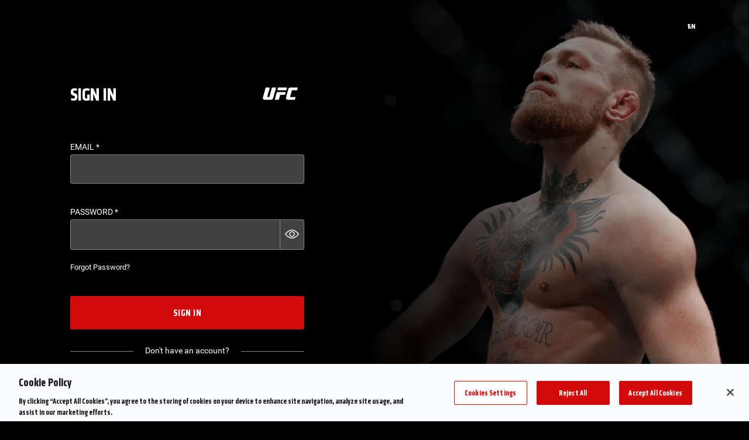

--- FILE ---
content_type: text/javascript
request_url: https://ufcfightpass.com/code/js/4705.6ec48c745af4a0d40c29.js
body_size: 4325
content:
!function(){try{var e="undefined"!=typeof window?window:"undefined"!=typeof global?global:"undefined"!=typeof globalThis?globalThis:"undefined"!=typeof self?self:{},t=(new e.Error).stack;t&&(e._sentryDebugIds=e._sentryDebugIds||{},e._sentryDebugIds[t]="356fcef6-dff1-447d-b629-60afc9905acd",e._sentryDebugIdIdentifier="sentry-dbid-356fcef6-dff1-447d-b629-60afc9905acd")}catch(e){}}(),(self.webpackChunkdice_web=self.webpackChunkdice_web||[]).push([[4705],{4747:(e,t,n)=>{n.d(t,{O:()=>s,P:()=>c});var a=n(97354),r=n(79735),o=n(39560),i=n(65320),l=n(86332),c=function(e,t,n,c){var s=e||{},u=s.partitionDataToAdd,m=s.partitionDataToDelete,d=a.R.updateUserPartitionsRequest({callback:function(e){(0,i.ih)({authorisationToken:e}),null==n||n()},partitionDataToAdd:u,partitionDataToDelete:m}),f=(0,l.Sy)(u),g=(0,l.Sy)(m);(0,o.u4)(r.V7.UPDATE,{partitionsAdded:f,partitionsDeleted:g,currentLocation:c}),t(d)},s=function(e){e(a.R.fetchPartitionsRequest())}},5941:(e,t,n)=>{n.d(t,{A:()=>o});n(33771),n(69085);var a=n(96540),r=n(67239);const o=function(e){return a.createElement(r.A,Object.assign({},e),a.createElement("path",{d:"M25.875 3.75l-3.75-3.75-16 16 16 16 3.75-3.813-12.188-12.188z",fill:e.fill}))}},55760:(e,t,n)=>{n.r(t),n.d(t,{EMAIL_CONFIRMATION_REDIRECTION:()=>N,default:()=>_});var a=n(5544),r=n(54756),o=n.n(r),i=(n(26099),n(3362),n(96540)),l=n(86364),c=n(56347),s=n(58562),u=n(89924),m=n(89164),d=n(80619),f=n(93125),g=n(86307),p=n(91686),v=n(65320),E=function(e,t,n,a){return new(n||(n=Promise))((function(r,o){function i(e){try{c(a.next(e))}catch(e){o(e)}}function l(e){try{c(a.throw(e))}catch(e){o(e)}}function c(e){var t;e.done?r(e.value):(t=e.value,t instanceof n?t:new n((function(e){e(t)}))).then(i,l)}c((a=a.apply(e,t||[])).next())}))},N="emailConfirmationRedirection";const _=function(){var e=i.useState(!1),t=(0,a.A)(e,2),n=t[0],r=t[1],N=i.useState(!1),_=(0,a.A)(N,2),I=_[0],O=_[1],P=i.useState(!1),R=(0,a.A)(P,2),h=R[0],T=R[1],W=i.useState(null),A=(0,a.A)(W,2),L=A[0],S=A[1],w=(0,s.b0)(["emailConfirmationAcceptedMessage","welcomeToRealm","positiveEmailConfirmation","loginNow","invalidToken","sorrySomethingWentWrong"],{welcomeToRealm:{realm:null===APP_CONF||void 0===APP_CONF?void 0:APP_CONF.MAIN_TITLE},emailConfirmationAcceptedMessage:{realm:null===APP_CONF||void 0===APP_CONF?void 0:APP_CONF.MAIN_TITLE}}),x=w.emailConfirmationAcceptedMessage,G=w.welcomeToRealm,C=w.positiveEmailConfirmation,b=w.loginNow,y=w.invalidToken,D=w.sorrySomethingWentWrong,F=window.APP_CONF.LOGO,k=(0,c.W6)(),U=i.useContext(d.P).routes,M=(0,l.d4)((function(e){return e.services.app.isRtL}));i.useEffect((function(){Y()}),[]);var Y=function(){return E(void 0,void 0,void 0,o().mark((function e(){var t,n,a;return o().wrap((function(e){for(;;)switch(e.prev=e.next){case 0:if(t=(0,v.lA)()){e.next=3;break}return e.abrupt("return",T(!0));case 3:return e.prev=3,e.next=6,(0,v.nr)(t);case 6:n=e.sent,a=n.id,S(a),r(!0),e.next=16;break;case 12:e.prev=12,e.t0=e.catch(3),404===e.t0.status?O(!0):T(!0);case 16:case"end":return e.stop()}}),e,null,[[3,12]])})))};return i.createElement("div",{className:"login-page"},i.createElement(g.y,{isRtL:M},i.createElement("div",{className:"login-page__wrapper"},i.createElement(m.LoginHeader,{title:G.value,logoUrl:F}),i.createElement("div",{className:"login-page__form"},!h&&i.createElement("div",null,!n&&!I&&i.createElement(f.A,null),n&&i.createElement("div",{className:"text text--verified"},i.createElement("p",null,C.value),i.createElement("p",null,x.value),i.createElement("div",{className:"login-form"},i.createElement(u.$n,{className:u.k9.PRIMARY,onClick:function(){return k.push(U[p.xW.LOGIN],{prepopulatedEmail:L})}},b.value))),I&&i.createElement("p",{className:"input--error"},y.value)),h&&i.createElement("p",{className:"input--error"},D.value)))))}},86307:(e,t,n)=>{n.d(t,{A:()=>g,y:()=>f});var a=n(5544),r=n(96540),o=n(56347),i=n(86364),l=n(49790),c=n(90953),s=n(73370),u=n(29329),m=n(86332),d=(n(21865),1024),f=function(e){var t=e.isRtL,n=e.children,o=r.useState(!1),i=(0,a.A)(o,2),f=i[0],g=i[1],p=r.useContext(s.xK).imageType,v=(0,c.U)(),E=v.appSettings.WEB,N=v.settings,_=N.LOGIN_BACKGROUND_WEB,I=N.LOGIN_BACKGROUND_WEB_RTL,O=N.LOGIN_BACKGROUND_WEB_MOBILE,P=N.LOGO,R=v.realmFullName,h=(0,u.l)(),T=f?"loaded":void 0,W=function(e,t){return(0,s.vy)(e,"AUTO",t,p)},A=function(){return g(!0)};return r.createElement(r.Fragment,null,r.createElement(l.CSSTransitionGroup,{transitionEnterTimeout:200,transitionLeaveTimeout:200,transitionName:"background-image-transition",component:"div",className:"login-page__background"},h<=d&&r.createElement("img",{className:"img_mobile ".concat(T),src:W(O,820),onLoad:A,alt:R}),h>d&&t&&r.createElement("img",{className:T,alt:R,src:W(I,1080),onLoad:A}),h>d&&!t&&r.createElement("img",{className:T,alt:R,src:W(_,1080),onLoad:A})),r.createElement("div",{className:(0,m.AH)("login-page__logo",(null==E?void 0:E.languageBadgeStyle)&&"login-page__logo--with-language-toggle")},r.createElement("img",{alt:R,src:(0,s.vy)(P,"AUTO",110)})),n)};const g=(0,o.y)((0,i.Ng)((function(e){return{isRtL:e.services.app.isRtL}}))(f))},89164:(e,t,n)=>{n.r(t),n.d(t,{LoginHeader:()=>F,default:()=>D});var a=n(5544),r=(n(28706),n(23792),n(62062),n(62010),n(26099),n(27495),n(38781),n(47764),n(71761),n(25440),n(5746),n(98992),n(81454),n(62953),n(48408),n(96540)),o=n(86364),i=n(56347),l=n(79735),c=n(35667),s=n(58562),u=n(90953),m=n(73370),d=n(89924),f=n(71557),g=n(5941),p=n(33498),v=n(16615),E=n(80619),N=n(55760),_=n(86307),I=n(55510),O=n(57347),P=n(39560),R=n(4747),h=n(91686),T=n(25101),W=n(42304),A=n(86332),L=n(64910),S=n(79438),w=n(11480),x=n(59567),G=(n(2008),n(50113),n(54520),n(72577),n(32248)),C=n(61393),b=(n(99477),function(){var e=(0,i.W6)(),t=(0,i.zy)(),n=r.useContext(E.P).routes,a=new URLSearchParams(t.search).get("providerName")||G.Kg.ID,l=window.APP_CONF.MAIN_TITLE,c=(0,o.wA)(),u=(0,s.b0)(["resetPassword","forgotPasswordTitle"]);r.useEffect((function(){var e=(0,L.YW)(n[h.xW.LOGIN_REQUEST_PASSWORD],t.pathname)?u.forgotPasswordTitle.value:u.resetPassword.value;c((0,C.D)([e],l," - "))}),[t.pathname,n,c,l,u]);var m=(0,S.Z3)((function(){e.push(n[h.xW.HOME])})).filter((function(e){return e.hasPasswordResetPage})),d=m.find((function(e){return e.name===a}))||(null==m?void 0:m[0]);return r.createElement(r.Fragment,null," ",null==d?void 0:d.getPasswordResetPage()," ")}),y=n(3596);n(74423),n(21699);const D=(0,i.y)((function(e){var t=(0,p.A)().canSignUp,n=(0,o.wA)(),G=(0,s.b0)(["signIn","magicLinkHeading","forgotPasswordWebTitle","forgottenPassword","goBack"]),C=(0,i.W6)(),D=(0,i.zy)(),k=localStorage.getItem(N.EMAIL_CONFIRMATION_REDIRECTION),U=(0,v.Z)().authenticationProviders,M=(0,x.u)(),Y=window.APP_CONF,B=Y.allowSelfregistration,H=Y.LOGO,q=r.useState(!1),K=(0,a.A)(q,2),Q=K[0],V=K[1],Z=(0,o.d4)((function(e){return e.services.app.previousLocation})),z=(0,u.U)().profileConfiguration,J=r.useContext(E.P),$=J.routes,j=J.defaultMenuParams,X=!!(0,L.YW)($[h.xW.GIFT_LOGIN],D.pathname),ee=!!(0,L.YW)($[h.xW.GIFT_REDEMPTION_LOGIN],D.pathname),te=e.match.params.giftId,ne=e.match.params.redeemCode,ae=new URLSearchParams(D.search||""),re=ae.get("from")||e.from,oe=ae.get("type"),ie=ae.get("code"),le=Boolean(ae.get("redirectTo")||ae.get(I.Tt)),ce=(0,o.d4)((function(e){return e.menu})),se=ce.isFetching,ue=ce.defaultMenu,me=(0,o.d4)((function(e){return e.services.session.user.isGuest})),de=(0,A.V$)(me),fe=!!(0,L.YW)($[h.xW.LOGIN],Z),ge=!(0,L.YW)($[h.xW.LOGIN_REQUEST_PASSWORD],D.pathname)&&!(0,L.YW)($[h.xW.LOGIN_RESET_PASSWORD],D.pathname);r.useEffect((function(){!fe&&ge&&(0,P.u4)(l.bE.STARTED)}),[Z]);var pe=(0,O.G)(z);r.useEffect((function(){V(de)}),[]),r.useEffect((function(){if(!de&&(((0,L.YW)($[h.xW.LOGIN],D.pathname)||(0,L.YW)($[h.xW.SIGNUP],D.pathname))&&(0,y.R)(U)&&!ie))return(0,S.Z)(U,C,$,M,D,oe,re&&{from:re})}),[de]),r.useEffect((function(){!!ue&&de&&!se&&Q&&!le&&(0,W.OS)(j,$,C,pe)}),[se,ue,j,de,Q,le]);var ve=(0,S.Z3)((function(){var t,a=null===(t=null==D?void 0:D.state)||void 0===t?void 0:t.partitionData,r=new URLSearchParams(window.location.search),o=r.get("from"),i=r.get("entryPage"),l=r.get("redirectTo"),c=r.get("licences"),s=new URLSearchParams;if(a&&(0,R.O)(n),e.onSigninComplete)e.onSigninComplete();else if(i){var u=i,m=!!(0,L.YW)($[h.xW.SIGNUP],i),d=!!(0,L.YW)($[h.xW.PURCHASE],i),f=!!(0,L.YW)($[h.xW.LOGIN],i),g=!!(0,L.YW)($[h.xW.LOGIN_REDIRECT],i);(m||d)&&(c&&s.set("licences",c),l&&s.set("redirectTo",l)),re&&s.set("from",re);var p=s.toString();(f||g)&&re?u=re:p&&(u+="?".concat(p)),pe&&(u+=T.q7),C.replace(u,D.state)}else if(o){var v=o,E=!!(0,L.YW)($[h.xW.TV_LOGIN],o);pe&&!E&&(v+=T.q7),C.replace(v,D.state)}else V(!0)}),U),Ee=function(){var t,n=X&&te?(0,i.tW)($[h.xW.GIFT],{giftId:te}):ee&&ne?"".concat($[h.xW.GIFT_REDEMPTION],"?redeemCode=").concat(ne):decodeURIComponent(re);X&&te||ee&&ne?C.push(n):re?C.replace(n,null===(t=null==e?void 0:e.location)||void 0===t?void 0:t.state):(0,A.mH)($[h.xW.LOGIN],C)},Ne=function(e,t,n){var a=e.pathname.includes(t[h.xW.MAGIC_LINK]),r=e.pathname.includes(t[h.xW.LOGIN_REQUEST_PASSWORD]),o=e.pathname.includes(t[h.xW.LOGIN_RESET_PASSWORD]);return a?n.magicLinkHeading.value:r?n.forgotPasswordWebTitle.value:o?n.forgottenPassword.value:n.signIn.value}(D,$,G),_e=!!(0,L.YW)($[h.xW.LOGIN],D.pathname),Ie=B&&t;return r.createElement("div",{className:"login-page"},r.createElement(_.A,null,r.createElement("div",{className:"login-page__wrapper"},r.createElement(F,{title:Ne,logoUrl:H}),r.createElement("div",{className:"login-page__form"},_e?null:r.createElement(f.Hv,{style:{display:"inline-flex"}},(function(e){var t=e.isActive;return r.createElement(d.K0,{smallMode:!0,onClick:Ee,className:(0,m.AH)(d.k9.PRIMARY,"login-page__back"),"aria-label":G.goBack.value},r.createElement(f.Q6,{name:c.Fc.ARROW_LEFT,state:t?c.nJ.HOVER:c.nJ.NORMAL,className:"icon-arrow-left btn-icon__icon","data-testid":"back-arrow",fallbackIcon:function(){return r.createElement(g.A,{className:"icon-arrow-left btn-icon__icon","data-testid":"back-arrow"})}}))})),r.createElement(i.qh,{path:[$[h.xW.LOGIN],$[h.xW.GIFT_LOGIN],$[h.xW.GIFT_REDEMPTION_LOGIN]],exact:!0},r.createElement(w.X,{from:re,providers:ve||[],hasSignup:Ie,handleSignup:e.handleSignup,redirect:k&&function(){(0,A.mH)(k,C),localStorage.removeItem(N.EMAIL_CONFIRMATION_REDIRECTION)}})),null==ve?void 0:ve.map((function(e){var t,n;return r.createElement(i.qh,{path:["".concat($[h.xW.LOGIN]).concat(e.authProviderRoute),"".concat($[h.xW.GIFT_LOGIN]).concat(e.authProviderRoute),"".concat($[h.xW.GIFT_REDEMPTION_LOGIN]).concat(e.authProviderRoute)],key:e.name+(null===(t=e.authProvider)||void 0===t?void 0:t.clientId)+(null===(n=e.authProvider)||void 0===n?void 0:n.openIdClientName),render:function(){return r.createElement(r.Fragment,null,e.getPage())}})})),r.createElement(i.qh,{path:$[h.xW.LOGIN_RESET_PASSWORD],component:b}),r.createElement(i.qh,{path:$[h.xW.LOGIN_REQUEST_PASSWORD],component:b})))))}));var F=function(e){var t=e.title,n=e.logoUrl,a=(0,u.U)().realmFullName,o=r.useContext(m.xK).imageType;return r.createElement("div",{className:"login-page__header"},r.createElement("h2",{"aria-level":1},t),r.createElement("div",{className:"login-page__header__logo"},r.createElement("img",{src:(0,m.vy)(n,"AUTO",110,o),alt:a})))}}}]);
//# sourceMappingURL=4705.6ec48c745af4a0d40c29.js.map

--- FILE ---
content_type: text/javascript
request_url: https://ufcfightpass.com/code/js/chunks/login-page.0e32c59d779407473a87.js
body_size: 685
content:
!function(){try{var e="undefined"!=typeof window?window:"undefined"!=typeof global?global:"undefined"!=typeof globalThis?globalThis:"undefined"!=typeof self?self:{},n=(new e.Error).stack;n&&(e._sentryDebugIds=e._sentryDebugIds||{},e._sentryDebugIds[n]="03d18cee-eefc-4b00-980c-f36f577baca5",e._sentryDebugIdIdentifier="sentry-dbid-03d18cee-eefc-4b00-980c-f36f577baca5")}catch(e){}}(),(self.webpackChunkdice_web=self.webpackChunkdice_web||[]).push([[6746,8956],{33771:(e,n,d)=>{var f=d(46518),r=d(84373),t=d(6469);f({target:"Array",proto:!0},{fill:r}),t("fill")},84373:(e,n,d)=>{var f=d(48981),r=d(35610),t=d(26198);e.exports=function(e){for(var n=f(this),d=t(n),i=arguments.length,o=r(i>1?arguments[1]:void 0,d),a=i>2?arguments[2]:void 0,s=void 0===a?d:r(a,d);s>o;)n[o++]=e;return n}}}]);
//# sourceMappingURL=login-page.0e32c59d779407473a87.js.map

--- FILE ---
content_type: text/javascript
request_url: https://ufcfightpass.com/code/js/chunks/3679.c9ee03451e1f11e8989d.js
body_size: 4380
content:
!function(){try{var e="undefined"!=typeof window?window:"undefined"!=typeof global?global:"undefined"!=typeof globalThis?globalThis:"undefined"!=typeof self?self:{},t=(new e.Error).stack;t&&(e._sentryDebugIds=e._sentryDebugIds||{},e._sentryDebugIds[t]="fc9003b7-a0ca-49d7-9b1b-e4068d7a3d53",e._sentryDebugIdIdentifier="sentry-dbid-fc9003b7-a0ca-49d7-9b1b-e4068d7a3d53")}catch(e){}}(),(self.webpackChunkdice_web=self.webpackChunkdice_web||[]).push([[3679],{3411:(e,t,n)=>{n.d(t,{E9:()=>v,aY:()=>d,lK:()=>c,qg:()=>u});n(55222);const s=[{unit:"years",symbol:"Y",singularUnit:"year"},{unit:"months",symbol:"M",singularUnit:"month"},{unit:"weeks",symbol:"W",singularUnit:"week"},{unit:"days",symbol:"D",singularUnit:"day"},{unit:"hours",symbol:"H",singularUnit:"hour"},{unit:"minutes",symbol:"M",singularUnit:"minute"},{unit:"seconds",symbol:"S",singularUnit:"second"}],o=(e,t)=>`((?<${e}>-?\\d*[\\.,]?\\d+)${t})?`,r=new RegExp(["(?<negative>-)?P",o("years","Y"),o("months","M"),o("weeks","W"),o("days","D"),"(T",o("hours","H"),o("minutes","M"),o("seconds","S"),")?"].join("")),i=e=>{if(e)return parseFloat(e.replace(",","."))},a=new Error("Invalid duration"),u=e=>{if(!e)return null;const t=r.exec(e);if(!t||!t.groups)throw a;let n=!0;const o={};for(const{unit:e}of s)t.groups[e]&&(n=!1,o[e]=i(t.groups[e]));if(n)throw a;const u=o;return t.groups.negative&&(u.isNegative=!0),u},l=(e,t)=>{if(!e)return;let n=e.toString();const s=n.indexOf("e");if(s>-1){const t=parseInt(n.slice(s+2),10);n=e.toFixed(t+s-2)}return n+t},c=e=>e?e.years||e.months||e.weeks||e.days||e.hours||e.minutes||e.seconds?[e.isNegative&&"-","P",l(e.years,"Y"),l(e.months,"M"),l(e.weeks,"W"),l(e.days,"D"),(e.hours||e.minutes||e.seconds)&&"T",l(e.hours,"H"),l(e.minutes,"M"),l(e.seconds,"S")].filter(Boolean).join(""):"PT0S":null,d=e=>{let t;try{t=u(e)}catch(e){return}if(!t||(e=>!e||!Object.values(e).some(Boolean))(t)||t.isNegative)return;let n=new Date;return t.years&&n.setFullYear(n.getFullYear()+t.years),t.months&&n.setMonth(n.getMonth()+t.months),t.weeks&&n.setDate(n.getDate()+7*t.weeks),t.days&&n.setDate(n.getDate()+t.days),t.hours&&n.setHours(n.getHours()+t.hours),t.minutes&&n.setMinutes(n.getMinutes()+t.minutes),t.seconds&&n.setSeconds(n.getSeconds()+t.seconds),n},v=e=>{if(!e)return 0;return 31536e3*(e.years||0)+2419200*(e.months||0)+604800*(e.weeks||0)+86400*(e.days||0)+3600*(e.hours||0)+60*(e.minutes||0)+(e.seconds||0)}},15665:(e,t,n)=>{n.r(t),n.d(t,{handleFetchLiveEventNextPageRequest:()=>v,handleFetchLiveEventRequest:()=>d,handleLiveEventAdd:()=>h,handleLiveEventRemove:()=>f,liveEventSagas:()=>g});var s=n(79796),o=n(68407),r=n(6099),i=n(91287);const a="/event/live",u={get:async(e={})=>{const t=i.N.instance.httpService;return(await t.get(a,{queryParams:e})).parsedData}};var l=n(3846),c=n(96763);function*d(e){try{const t=yield(0,s.T1)(u.get,e.payload);yield(0,s.yJ)(r._.fetchSuccess(t))}catch(e){c.debug(">>>dce-harmony:liveEvent:saga:handleFetchLiveEventRequest:err",e),yield(0,s.yJ)(r._.fetchFailure())}}function*v(e){try{const t=yield(0,s.T1)(u.get,e.payload);yield(0,s.yJ)(r._.fetchNextPageSuccess(t))}catch(e){c.debug(">>>dce-harmony:liveEvent:saga:handleFetchLiveEventNextPageRequest:err",e),yield(0,s.yJ)(r._.fetchFailure())}}function*h(e){const{payload:{content:t,shouldUpdateContent:n}}=e;if(!t.id)return;const i=l.j.makeGetState(),{ids:a}=yield(0,s.Lt)(i);-1!==a.indexOf(`${o.R6.LIVE}.${t.id}`)||(yield(0,s.yJ)(r._.incrementCount())),n&&(yield(0,s.yJ)(r._.addedEvent(t)))}function*f(e){const{payload:{content:{id:t},shouldUpdateContent:n}}=e;t&&(n&&(yield(0,s.yJ)(r._.removedEvent(t))),yield(0,s.yJ)(r._.decrementCount()))}const g=[(0,s.jP)(r.i.FETCH_REQUEST,d),(0,s.jP)(r.i.FETCH_NEXT_PAGE_REQUEST,v),(0,s.jP)(r.i.ADD_EVENT,h),(0,s.jP)(r.i.REMOVE_EVENT,f)]},22325:(e,t,n)=>{n.d(t,{Mz:()=>a});var s="NOT_FOUND";var o=function(e,t){return e===t};function r(e,t){var n,r,i="object"==typeof t?t:{equalityCheck:t},a=i.equalityCheck,u=void 0===a?o:a,l=i.maxSize,c=void 0===l?1:l,d=i.resultEqualityCheck,v=function(e){return function(t,n){if(null===t||null===n||t.length!==n.length)return!1;for(var s=t.length,o=0;o<s;o++)if(!e(t[o],n[o]))return!1;return!0}}(u),h=1===c?(n=v,{get:function(e){return r&&n(r.key,e)?r.value:s},put:function(e,t){r={key:e,value:t}},getEntries:function(){return r?[r]:[]},clear:function(){r=void 0}}):function(e,t){var n=[];function o(e){var o=n.findIndex((function(n){return t(e,n.key)}));if(o>-1){var r=n[o];return o>0&&(n.splice(o,1),n.unshift(r)),r.value}return s}return{get:o,put:function(t,r){o(t)===s&&(n.unshift({key:t,value:r}),n.length>e&&n.pop())},getEntries:function(){return n},clear:function(){n=[]}}}(c,v);function f(){var t=h.get(arguments);if(t===s){if(t=e.apply(null,arguments),d){var n=h.getEntries().find((function(e){return d(e.value,t)}));n&&(t=n.value)}h.put(arguments,t)}return t}return f.clearCache=function(){return h.clear()},f}function i(e){for(var t=arguments.length,n=new Array(t>1?t-1:0),s=1;s<t;s++)n[s-1]=arguments[s];return function(){for(var t=arguments.length,s=new Array(t),o=0;o<t;o++)s[o]=arguments[o];var r,i=0,a={memoizeOptions:void 0},u=s.pop();if("object"==typeof u&&(a=u,u=s.pop()),"function"!=typeof u)throw new Error("createSelector expects an output function after the inputs, but received: ["+typeof u+"]");var l=a.memoizeOptions,c=void 0===l?n:l,d=Array.isArray(c)?c:[c],v=function(e){var t=Array.isArray(e[0])?e[0]:e;if(!t.every((function(e){return"function"==typeof e}))){var n=t.map((function(e){return"function"==typeof e?"function "+(e.name||"unnamed")+"()":typeof e})).join(", ");throw new Error("createSelector expects all input-selectors to be functions, but received the following types: ["+n+"]")}return t}(s),h=e.apply(void 0,[function(){return i++,u.apply(null,arguments)}].concat(d)),f=e((function(){for(var e=[],t=v.length,n=0;n<t;n++)e.push(v[n].apply(null,arguments));return r=h.apply(null,e)}));return Object.assign(f,{resultFunc:u,memoizedResultFunc:h,dependencies:v,lastResult:function(){return r},recomputations:function(){return i},resetRecomputations:function(){return i=0}}),f}}var a=i(r)},27237:(e,t,n)=>{n.d(t,{J_:()=>u,Xw:()=>v,rE:()=>l});var s=n(22325),o=n(68407),r=n(42942),i=n(84295);const a=e=>e.heartbeats,u=e=>{const t=Object.values(e).sort(((e,t)=>{var n,s;return(null!==(n=t.watchedAt)&&void 0!==n?n:0)-(null!==(s=e.watchedAt)&&void 0!==s?s:0)})),{items:n}=t.reduce(((t,n)=>{var s,a,u;const{items:l,seenContexts:c}=t,d=null==n?void 0:n.contentContext;if(void 0===d)return t;if(0===d.length)return void 0===(null==n?void 0:n.watchedAt)?t:{items:[...l,n],seenContexts:c};const v=null!==(s=null==n?void 0:n.watchedAt)&&void 0!==s?s:0,h=(null==n?void 0:n.watchStatus)===r.WatchStatus.FULLY_WATCHED;if(!d.filter((e=>e.type!==o.RD.SEASON)).some((e=>{const t=(0,i.nI)(e),n=c.get(t);return!!(void 0===n||v>n)&&(c.set(t,v),!0)})))return t;let f=n;if(h&&void 0!==n.next&&e[n.next]){const t=e[n.next];t&&(f=Object.assign(Object.assign({},t),{watchProgress:null!==(a=null==t?void 0:t.watchProgress)&&void 0!==a?a:0,watchedAt:null!==(u=null==t?void 0:t.watchedAt)&&void 0!==u?u:Date.now(),watchStatus:r.WatchStatus.IN_PROGRESS}))}return{items:[...l,f],seenContexts:c}}),{items:[],seenContexts:new Map});return n},l=(e={},t,n)=>{const s=+n,i=t.toUpperCase(),a=null==e?void 0:e[s],u=[o.RD.PLAYLIST,o.RD.SERIES,o.RD.WATCHLIST].includes(i),l=u?Object.values(e).sort(((e,t)=>{var n,s;return(null!==(n=t.watchedAt)&&void 0!==n?n:0)-(null!==(s=e.watchedAt)&&void 0!==s?s:0)})).find((e=>{var n;return null===(n=e.contentContext)||void 0===n?void 0:n.some((e=>e.type.toUpperCase()===t.toUpperCase()&&+e.id===s))})):a;return(null==l?void 0:l.watchStatus)===r.WatchStatus.FULLY_WATCHED&&u&&(null==l?void 0:l.next)?e[l.next]:l},c=(e,t)=>t,d=(e,t,n)=>n,v={getHeartbeatState:a,getLatestHeartbeats:u,makeGetState:()=>(0,s.Mz)([a],(e=>e)),makeGetLatestHeartbeatByTypeAndId:()=>(0,s.Mz)([a,c,d],((e,t,n)=>l(e,t,n))),getLatestHeartbeatByTypeAndId:l}},46398:(e,t,n)=>{n.d(t,{ug:()=>l,y1:()=>u});var s=n(3411),o=n(68407),r=n(90509),i=n(42942);const a=(e,t,n)=>e.reduce(((e,s)=>{var r,i,a,u;switch(s.type){case o.RD.SEASON:e.push({type:o.RD.SEASON,id:s.id,episodeNumber:null!==(r=null==t?void 0:t.episodeNumber)&&void 0!==r?r:0,seasonNumber:null!==(i=null==t?void 0:t.seasonNumber)&&void 0!==i?i:0,seriesTitle:(null===(a=null==t?void 0:t.seriesInformation)||void 0===a?void 0:a.title)||""});break;case o.RD.SERIES:e.push({type:o.RD.SERIES,id:s.id,seriesTitle:(null===(u=null==t?void 0:t.seriesInformation)||void 0===u?void 0:u.title)||""});break;case o.RD.PLAYLIST:e.push({type:o.RD.PLAYLIST,id:s.id,playlistTitle:n,vodOrder:0});break;case o.RD.WATCHLIST:e.push({type:o.RD.WATCHLIST,id:s.id})}return e}),[]),u=({video:e,beacon:t,followingVod:n,watchedAt:o,vodResumableCriteria:r})=>{var u,l,c,d;const v=(null===(u=null==t?void 0:t.watchContext)||void 0===u?void 0:u.length)?a(t.watchContext,e.episodeInformation,null==t?void 0:t.playlistTitle):[],h=0===v.length,f=null!==(l=null==r?void 0:r.durationSlack)&&void 0!==l?l:"PT5S",g=null!==(c=null==r?void 0:r.progressSlack)&&void 0!==c?c:.9,y=(0,s.qg)(f),p=y?(0,s.E9)(y):5,w=null!==(d=null==t?void 0:t.progress)&&void 0!==d?d:0,m=w>0?w/e.duration:0,b=w>=e.duration-p||m>g,S=b?i.WatchStatus.FULLY_WATCHED:i.WatchStatus.IN_PROGRESS;h&&(null==e||delete e.episodeInformation);const E=(null==n?void 0:n.watchStatus)||i.WatchStatus.NOT_AVAILABLE,C=E===i.WatchStatus.FULLY_WATCHED,A=(null==n?void 0:n.watchProgress)&&(null==n?void 0:n.duration)?Math.floor(null==n?void 0:n.watchProgress):0,x=(null==n?void 0:n.watchProgress)&&(null==n?void 0:n.duration)?Math.ceil(n.watchProgress/n.duration*100):0;return Object.assign({[e.id]:Object.assign(Object.assign({id:e.id,watchedAt:null!=o?o:Date.now(),watchProgress:(null==t?void 0:t.progress)?Math.floor(t.progress):0,watchPercent:m,watchStatus:S},!h&&{next:null==n?void 0:n.id}),{metadata:Object.assign(Object.assign({},e),{contentContext:v,watchStatus:S,watchedAt:null!=o?o:Date.now(),watchProgress:(null==t?void 0:t.progress)?Math.floor(t.progress):0}),contentContext:v})},n&&!h&&b&&{[n.id]:Object.assign(Object.assign({id:n.id,watchedAt:null==n?void 0:n.watchedAt,watchStatus:E},!C&&{watchPercent:x,watchProgress:A}),{metadata:Object.assign(Object.assign(Object.assign({},n),!C&&{watchPercent:x,watchProgress:A}),{contentContext:a(v,null==n?void 0:n.episodeInformation)}),contentContext:a(v,null==n?void 0:n.episodeInformation)})})},l=(e,t)=>{if(!(0,r.I)(t)&&(0,i.isContentVod)(e)){const n=null==t?void 0:t[e.id];return Object.assign(Object.assign(Object.assign(Object.assign(Object.assign({},e),(null==n?void 0:n.watchProgress)&&{watchProgress:n.watchProgress}),(null==n?void 0:n.watchStatus)&&{watchStatus:n.watchStatus}),(null==n?void 0:n.watchedAt)&&{watchedAt:n.watchedAt}),(null==n?void 0:n.watchPercent)&&{watchPercent:n.watchPercent})}return e}},55222:(e,t,n)=>{},84295:(e,t,n)=>{n.d(t,{Lc:()=>l,fG:()=>c,nI:()=>a});var s=n(68407),o=n(42942),r=n(27237),i=n(46398);const a=e=>`${e.type}:${e.id}`,u=e=>Object.assign(Object.assign({},e.metadata),{next:null==e?void 0:e.next,contentContext:e.contentContext,watchProgress:e.watchProgress,watchedAt:e.watchedAt,watchStatus:e.watchStatus}),l=(e,t=[],n=!0,l=!1)=>{if(n)return t.map((t=>(0,i.ug)(t,e)));const c=(0,r.J_)(e).map((e=>u(e))),{items:d}=[...c,...t].reduce(((e,t)=>{var n;const{items:r,seenIds:i,seenContexts:u}=e;if(i.has(Number(t.id)))return e;const c=null==t?void 0:t.contentContext,d=(null==t?void 0:t.watchStatus)===o.WatchStatus.FULLY_WATCHED;if(void 0===c)return e;if(0===c.length)return i.add(Number(t.id)),d?e:{items:[...r,t],seenIds:i,seenContexts:u};const v=null!==(n=null==t?void 0:t.watchedAt)&&void 0!==n?n:0,h=c.filter((e=>e.type!==s.RD.SEASON&&e.type!==s.RD.WATCHLIST));return h.some((e=>{const t=a(e),n=u.get(t);return void 0===n||v>n}))?(h.forEach((e=>{const t=a(e),n=u.get(t);(void 0===n||v>n)&&u.set(t,v)})),i.add(Number(t.id)),l||(t.contentContext=[],null==t||delete t.episodeInformation),d&&"next"in t&&void 0===(null==t?void 0:t.next)?e:{items:[...r,t],seenIds:i,seenContexts:u}):e}),{items:[],seenIds:new Set,seenContexts:new Map});return d},c=(e,t=[])=>{t=t.map((t=>(0,i.ug)(t,e)));const n={};Object.keys(e).forEach((t=>{const s=Number(t);n[s]=Object.assign(Object.assign({},e[s]),{next:void 0})}));const s=(0,r.J_)(n).map((e=>u(e))),{items:o}=[...s,...t].reduce(((e,t)=>{const{items:n,seenIds:s,seenContexts:o}=e;return s.has(Number(t.id))?e:(s.add(Number(t.id)),t.contentContext=[],{items:[...n,t],seenIds:s,seenContexts:o})}),{items:[],seenIds:new Set,seenContexts:new Map});return o}},90509:(e,t,n)=>{n.d(t,{I:()=>s});const s=e=>null==e||0===Object.keys(e).length}}]);
//# sourceMappingURL=3679.c9ee03451e1f11e8989d.js.map

--- FILE ---
content_type: text/javascript
request_url: https://ufcfightpass.com/code/js/1008.d54d04d0fd22ce8953d7.js
body_size: 14788
content:
!function(){try{var e="undefined"!=typeof window?window:"undefined"!=typeof global?global:"undefined"!=typeof globalThis?globalThis:"undefined"!=typeof self?self:{},n=(new e.Error).stack;n&&(e._sentryDebugIds=e._sentryDebugIds||{},e._sentryDebugIds[n]="aea4dbbd-4576-488e-bf06-984666835625",e._sentryDebugIdIdentifier="sentry-dbid-aea4dbbd-4576-488e-bf06-984666835625")}catch(e){}}(),(self.webpackChunkdice_web=self.webpackChunkdice_web||[]).push([[1008],{1642:(e,n,t)=>{t.d(n,{A:()=>i});t(69085);var r=t(96540),a=t(67239);const i=function(e){return r.createElement(a.A,Object.assign({},e),r.createElement("path",{d:"M15.25 3.063c-0.25 0-0.5 0.063-0.688 0.188l-14.125 11.188c-0.375 0.375-0.625 1.125-0.25 1.625 0.375 0.438 1.188 0.5 1.625 0.125l13.438-10.625 13.438 10.625c0.438 0.375 1.25 0.375 1.625-0.125 0.313-0.438 0.188-1.25-0.25-1.625l-14.125-11.188c-0.25-0.125-0.5-0.188-0.688-0.188zM6.313 13.938l-2.25 1.75v10.75c0 0.625 0.5 1.125 1.125 1.125h7.063c0.625 0 1.125-0.5 1.125-1.125v-6.313h3.75v6.313c0 0.625 0.438 1.125 1.063 1.125h7.063c0.625 0 1.125-0.5 1.125-1.125v-10.75l-2.25-1.75v11.438h-4.813v-6.375c0-0.563-0.5-1.063-1.125-1.063h-5.938c-0.625 0-1.125 0.5-1.125 1.063v6.375h-4.813z"}))}},6634:(e,n,t)=>{t.d(n,{VB:()=>E,XS:()=>g,Xh:()=>v,bj:()=>f,fn:()=>h,p5:()=>s,rf:()=>m,vt:()=>d});var r=t(54756),a=t.n(r),i=(t(62062),t(72712),t(26099),t(3362),t(98992),t(81454),t(8872),t(76560)),c=t(25101),o=t(84389),l=t(39560),u=function(e,n,t,r){return new(t||(t=Promise))((function(a,i){function c(e){try{l(r.next(e))}catch(e){i(e)}}function o(e){try{l(r.throw(e))}catch(e){i(e)}}function l(e){var n;e.done?a(e.value):(n=e.value,n instanceof t?n:new t((function(e){e(n)}))).then(c,o)}l((r=r.apply(e,n||[])).next())}))},s=function(e,n,t,r,c,o,l){return function(s){return u(void 0,void 0,void 0,a().mark((function u(){var d,v,m,f,h;return a().wrap((function(a){for(;;)switch(a.prev=a.next){case 0:if(!t){a.next=10;break}return d=(0,i.ZS)(r),v=d.map((function(e){return(0,i.Lf)(n,e,t,c,o,l)})),a.next=6,(0,i.Jf)(e,v);case 6:m=a.sent,f=(0,i.Tp)(m,d),h=w(m),s(g(t,f,h));case 10:case"end":return a.stop()}}),u)})))}},d=function(e,n,t,r,c,o,l,s){return function(d){return u(void 0,void 0,void 0,a().mark((function u(){var v,m;return a().wrap((function(a){for(;;)switch(a.prev=a.next){case 0:return v=[(0,i.Lf)(n,r,t,c,o,l,s)],a.next=3,(0,i.Jf)(e,v);case 3:(m=a.sent)&&m.length&&m[0].hits.length&&d(b(m[0],r));case 5:case"end":return a.stop()}}),u)})))}},v=function(){return function(e){return u(void 0,void 0,void 0,a().mark((function n(){var t,r,o;return a().wrap((function(n){for(;;)switch(n.prev=n.next){case 0:return n.next=2,(0,i.J_)(c.bt);case 2:t=n.sent,r=t.popularEvents.events,o=t.popularVods.vods,e(p({events:r,videos:o}));case 6:case"end":return n.stop()}}),n)})))}},m=function(){return(0,l.ak)({type:c.TH.OPEN_SEARCH},o._.OPEN_SEARCH)},f=function(){return{type:c.TH.NEW_SEARCH}},h=function(e){return{type:c.TH.SEARCH_VALUE_UPDATED,value:e}},E=function(e){return{type:c.TH.SEARCH_REFINE_UPDATED,refines:e}},p=function(e){return{type:c.TH.SET_POPULAR_CONTENT,popularContent:e}},g=function(e,n,t){return(0,l.ak)({type:c.TH.SET_SEARCH_RESULTS,results:n,totalCount:t},o._.SET_SEARCH_RESULTS,{value:e,count:t})},b=function(e,n){return{type:c.TH.SET_NEXT_PAGE_RESULTS,nextPageResults:e,requestType:n}},w=function(e){return e.reduce((function(e,n){return e+n.totalHits}),0)}},8688:(e,n,t)=>{t.d(n,{A:()=>i});t(69085);var r=t(96540),a=t(67239);const i=function(e){return r.createElement(a.A,Object.assign({},e),r.createElement("svg",{viewBox:"0 0 13 17",fill:"none",xmlns:"http://www.w3.org/2000/svg"},r.createElement("path",{d:"M0 11.56C0 10.0578 1.20093 8.84006 2.68235 8.84006H2.79565C2.94339 8.84006 3.09089 8.85243 3.23663 8.87706L5.55035 9.26809C5.87098 9.32229 6.19865 9.31693 6.51738 9.25229L8.28956 8.89288C8.46276 8.85775 8.63897 8.84006 8.81561 8.84006H9.38824C10.8697 8.84006 12.0706 10.0578 12.0706 11.56V14.28C12.0706 15.7822 10.8697 17 9.38824 17H2.68235C1.20093 17 0 15.7822 0 14.28V11.56Z",fill:"white"}),r.createElement("path",{d:"M6.03507 7.47999C7.88685 7.47999 9.38801 5.95776 9.38801 4.07999C9.38801 2.20222 7.88685 0.679993 6.03507 0.679993C4.18329 0.679993 2.68213 2.20222 2.68213 4.07999C2.68213 5.95776 4.18329 7.47999 6.03507 7.47999Z",fill:"white"})))}},12090:(e,n,t)=>{t.d(n,{IM:()=>D,Fp:()=>J,aC:()=>z});var r=t(60436),a=(t(28706),t(2008),t(50113),t(74423),t(62062),t(69085),t(26099),t(21699),t(98992),t(54520),t(72577),t(81454),t(37550),t(20181)),i=t.n(a),c=t(96540),o=t(56347),l=t(35604),u=t(79735),s=t(35667),d=t(32248),v=t(58562),m=t(90953),f=t(71557),h=t(5544),E=(t(27495),t(5746),t(49790)),p=t(89924),g=t(72595),b=t(80619),w=t(86332),y=t(25101),C=t(35946),A=t(91686),S=t(46714),k=t(47859),N=function(e){return c.createElement("h3",null,e.children)},O=function(e){return c.createElement("h4",null,e.children)};const I=(0,o.y)((function(e){var n=e.isOpen,t=e.isGuest,r=e.history,a=e.mainMenuItems,i=e.secondaryMenuItems,o=e.hasSearchItem,l=e.blockClick,u=void 0!==l&&l,s=c.useState(null),f=(0,h.A)(s,2),g=f[0],I=f[1],R=(0,m.U)(),x=R.appSettings.WEB,L=R.contentSearchEngine,T=c.useContext(b.P).routes,M=(0,v.b0)(["logout"]).logout,H=(0,C.rj)(i),U=H.featured,P=H.nonFeatured,W=L===d.IH.VESPER,B=(0,w.AH)("hamburger-navbar",n&&"open",t&&"guest-user");c.useEffect((function(){I(null)}),[n]),c.useEffect((function(){return n?((0,w.OT)("body"),(0,w.IV)([".hamburger-navbar",".topbar.hamburger"])):((0,w.HK)("body"),(0,w.RJ)()),function(){(0,w.HK)("body"),(0,w.RJ)()}}),[n]);return c.createElement(E.CSSTransitionGroup,{transitionEnterTimeout:200,transitionLeaveTimeout:200,transitionName:"hamburger-navbar",component:"div",className:B},n?c.createElement("div",{className:"hamburger-navbar__content"},c.createElement("div",{className:"hamburger-navbar__main-menu"},c.createElement("div",{className:"main-navbar"},a.filter((function(e){return!(0,C.WX)(e)})).map((function(e,n){return c.createElement(S.oi,Object.assign({key:n},e,{textElement:N,showIcon:!1,imageStyle:S.Mx.SIDE_BY_SIDE,blockClick:u}))}))),c.createElement("div",{className:"featured-navbar"},U.filter((function(e){return!(0,C.WX)(e)})).map((function(e,n){return c.createElement(S.oi,Object.assign({blockClick:u,key:n},e,{textElement:O,imageStyle:S.Mx.SIDE_BY_SIDE}))})))),c.createElement("div",{className:"hamburger-navbar__sub-menu"},o?c.createElement(_,{onSubmit:function(e){if(e.preventDefault(),!u)if(W){var n={defaultSearchValue:g};(0,w.mH)(T[A.xW.SEARCH],r,null,n)}else{var t="".concat(r.location.pathname).concat(y.gR).concat(g?"?value=".concat(g):"");(0,w.mH)(t,r)}},onChange:function(e){return I(e.target.value)}}):null,c.createElement("div",{className:"non-featured-navbar"},P.filter((function(e){return!(0,C.WX)(e)})).map((function(e,n){return c.createElement(S.oi,Object.assign({blockClick:u,key:n},e,{textElement:O,imageStyle:S.Mx.SIDE_BY_SIDE}))}))),t?null:c.createElement("div",{className:"logout-btn"},c.createElement(p.$n,{title:M.value,className:p.k9.SECONDARY,onClick:function(){if(!u)return(0,w.mH)(T[A.xW.LOGOUT],r)},"data-test-id":"logout-btn",smallMode:!0},c.createElement("span",{className:"btn__label"},M.value)))),t&&(null==x?void 0:x.languageBadgeStyle)?c.createElement(k.J,{shouldReload:!0}):null):null)}));var _=function(e){var n=e.onSubmit,t=e.onChange,r=(0,v.b0)(["search"]).search;return c.createElement("form",{className:"hamburger-navbar__search",onSubmit:n},c.createElement("input",{type:"text",placeholder:r.value,onChange:t}),c.createElement(g.A,{width:"23",height:"23",onClick:n}))},R=t(14892),x=t(87695);t(34782);var L=t(39560),T=t(65349),M=t(25802),H=t(24088),U=function(e,n){var t=arguments.length>2&&void 0!==arguments[2]?arguments[2]:0,r=75*Math.max(e+1,n+1)-t;return{maxHeight:Math.min(r,475)+100}},P=function(e){var n,t=(0,v.b0)(["more","logOut"]),a=t.more,i=t.logOut,o=(0,H.V)().readImmediateInteractionType,u=e.open,d=e.close,m=e.isGuest,h=e.menuItems,E=e.subMenuClass,p=e.isOpen,g=m?h:[].concat((0,r.A)(h),[(n=i.value,{title:n,type:l.xU.VIEW,data:{view:"logout"},style:{featured:!1}})]),b=(0,C.rj)(g),y=b.featured,A=b.nonFeatured,k=A.length,N=U(y.length,k),O=U(y.length,k,10),I=!!y.length,_=!!k||!m,R=(0,w.AH)(E,(!I||!_)&&"navbar-menu--one-column");return I||_?c.createElement("div",{className:"more-button-wrapper navbar-link",onMouseLeave:d},c.createElement("button",{className:"\n        resident-menu_text-color-fg\n        resident-menu_hover_text-color-fg-hover\n        resident-secondary-color-fill\n        resident-primary-color-fill-hover\n        btn-main btn-more",onMouseEnter:u,onFocus:function(){o().isImmediateInteractionKeyboard||u()},onKeyDown:function(e){"Enter"!==e.key&&" "!==e.key||(p?d():u()),"Escape"===e.key&&d()},"data-test-id":"more-btn","aria-expanded":p,"aria-haspopup":"true","aria-controls":"more-menu",id:"more-button"},c.createElement("span",null,a.value),c.createElement(f.Q6,{name:s.Fc.ARROW_DOWN,state:p?s.nJ.HOVER:s.nJ.NORMAL,height:11,width:11,className:"icon-arrowdown",fallbackIcon:function(){return c.createElement(M.A,{className:"icon-arrowdown",height:"11",width:"11"})}})),p?c.createElement("div",{className:R,style:N,"data-test-id":"more-menu",id:"more-menu",role:"menu","aria-label":"More menu",onBlur:function(e){var n=e.currentTarget,t=e.relatedTarget;o().isImmediateInteractionKeyboard&&t&&n.contains(t)||d()}},c.createElement("div",{className:"triangle-icon"}),c.createElement("div",{className:"secondary-links",style:O},I?c.createElement("div",{className:"secondary-links__featured"},y.map((function(n,t){return c.createElement(S.oi,Object.assign({blockClick:e.blockClick,key:t},n,{imageStyle:S.Mx.SIDE_BY_SIDE}))}))):null,_?c.createElement("div",{className:"secondary-links__non-featured"},A.map((function(n,t){return c.createElement(S.oi,Object.assign({blockClick:e.blockClick,key:t},n,{imageStyle:S.Mx.SIDE_BY_SIDE}))}))):null)):null):null},W=function(e){var n=(0,C.rj)(e.links),t=n.featured,r=n.nonFeatured;return c.createElement("div",{className:"secondary-links light-scroll-bar"},t.map((function(n,t){return c.createElement(S.oi,Object.assign({key:t},n,{showIcon:!1,imageStyle:S.Mx.SIDE_BY_SIDE,blockClick:e.blockClick}))})),r.map((function(n,t){return c.createElement(S.oi,Object.assign({key:t},n,{showIcon:!1,imageStyle:S.Mx.SIDE_BY_SIDE,blockClick:e.blockClick}))})))},B=function(e){var n=e.menuItems,t=e.menuCssClass,r=e.isGuest,a=e.blockClick,i=void 0!==a&&a,l=e.isOpen,u=e.handleBlur,s=(0,o.W6)(),d=(0,v.b0)(["logOut"]).logOut,f=c.useContext(b.P).routes,h=(0,m.U)().appSettings.WEB,E=n.filter((function(e){var n,t;return"logout"!==(null===(t=null===(n=e.data)||void 0===n?void 0:n.view)||void 0===t?void 0:t.toLowerCase())}));return c.createElement("div",{id:"left-nav-region",className:t,"data-test-id":"more-menu",inert:l?void 0:"",onBlur:u},c.createElement("div",{className:"sidebar-submenu-content light-scroll-bar"},c.createElement(W,{links:E,blockClick:i})),r&&(null==h?void 0:h.languageBadgeStyle)?c.createElement(k.J,{shouldReload:!0}):null,r?null:c.createElement(p.$n,{smallMode:!0,onClick:function(){if(i)return null;s.push(f[A.xW.LOGOUT])},className:(0,w.AH)(p.k9.SECONDARY,"logout-btn")},d.value))},D="resident-primary-color-fg-hover",j=1025,F="body",G=["account","preferences","logout"],z=function(e){return e?"":"non-featured"},V=function(e){return function(n){var t,r;return!e||!G.includes(null===(r=null===(t=n.data)||void 0===t?void 0:t.view)||void 0===r?void 0:r.toLowerCase())}},J=function(e){var n,t=e.setMobile,a=e.isGuest,E=e.menus,p=e.isOpen,g=e.open,b=e.close,A=e.isMobile,k=e.showAppSidebar,N=e.isSearchActive,O=e.toggleMenu,_=e.blockClick,M=void 0!==_&&_,H=e.topBarRef,U=c.useRef(null),W=(0,o.zy)().hash,D=(0,m.U)(),G=D.hasLive,z=D.scheduleSection,J=D.webSettings.MENU_ITEM_ICON_STATUS,Y=(0,v.b0)(["menu","primary"]),K=Y.menu,Q=Y.primary;c.useEffect((function(){W.includes(y.gR)&&b()}),[W]),c.useEffect((function(){t(window.innerWidth<j)}),[]),c.useEffect((function(){return window.addEventListener("click",ye,!1),window.addEventListener("touchstart",ye,!1),window.addEventListener("resize",Ce),function(){window.removeEventListener("click",ye,!1),window.removeEventListener("touchstart",ye,!1),window.removeEventListener("resize",Ce),(0,w.HK)(F)}}),[A,E,p,N]);var X=E.find(C.ST),Z=null==X?void 0:X.layout,q=E.find((function(e){return e.layout===l.Ww.FOLDER})),$=E.find((function(e){return e.layout===l.Ww.TOP_RIGHT_UTILITIES})),ee=Z===l.Ww.TOP||Z===l.Ww.TOP_LEFT,ne=Z===l.Ww.HAMBURGER,te=Z===l.Ww.SIDEBAR,re=ee?j:T.cO,ae=null==$?void 0:$.items.find(C.WX),ie=E.some((function(e){return e.items.some(C.WX)})),ce=Boolean(ae),oe=null==X?void 0:X.items.some(C.WX),le=te||A&&!ne,ue=!(G&&z===d.X4.ENABLED),se=(null===(n=null==q?void 0:q.items)||void 0===n?void 0:n.filter(V(a)))||[],de=!(null==se?void 0:se.length),ve=(null==X?void 0:X.items.filter(V(a)).filter(function(e){return function(n){return!("Schedule"===n.data.section&&e)}}(ue)))||[],me=A&&ce&&!oe?[].concat((0,r.A)(ve),[ae]):ve,fe=function(e,n,t){var a=arguments.length>3&&void 0!==arguments[3]?arguments[3]:160,i=arguments.length>4&&void 0!==arguments[4]?arguments[4]:function(e,n){return e===n},o=(0,c.useState)([]),l=(0,h.A)(o,2),u=l[0],s=l[1],d=(0,c.useState)([]),v=(0,h.A)(d,2),m=v[0],f=v[1],E=(0,c.useRef)(null),p=(0,c.useRef)(null);return(0,c.useEffect)((function(){var n=p.current;(!n||n.length!==e.length||n.some((function(n,t){return n!==e[t]})))&&(p.current=e,s(e),f([]))}),[e]),(0,c.useLayoutEffect)((function(){if(null==n?void 0:n.current){var e=new ResizeObserver((function(e){var n,c,o,l,u=e[0];0!==u.contentRect.width&&(u.target.scrollWidth>u.target.clientWidth?s((function(e){if(0===e.length)return e;var n=e[e.length-1];return f((function(e){return e.some((function(e){return i?i(e,n):e===n}))?e:[n].concat((0,r.A)(e))})),e.slice(0,-1)})):(null!==(c=null===(n=t.current)||void 0===n?void 0:n.offsetWidth)&&void 0!==c?c:0)>(null!==(l=null===(o=E.current)||void 0===o?void 0:o.offsetWidth)&&void 0!==l?l:0)+a&&f((function(e){if(0===e.length)return e;var n=(0,x.A)(e),t=n[0],a=n.slice(1);return s((function(e){return e.some((function(e){return i?i(e,t):e===t}))?e:[].concat((0,r.A)(e),[t])})),a})))}));return e.observe(null==n?void 0:n.current),function(){return e.disconnect()}}}),[null==n?void 0:n.current,t,a]),{contentContainerRef:E,visibleItems:u,hiddenItems:m}}(me,H,U,void 0,(function(e,n){return e.title===n.title})),he=fe.contentContainerRef,Ee=fe.visibleItems,pe=fe.hiddenItems,ge=(0,c.useMemo)((function(){return pe.filter(Boolean).map((function(e){var n;return Object.assign(Object.assign({},e),{style:Object.assign(Object.assign({},null!==(n=null==e?void 0:e.style)&&void 0!==n?n:{}),{featured:!0}),showIcon:!1})}))}),[pe]);se.unshift.apply(se,(0,r.A)(ge));var be=(0,c.useMemo)((function(){return Ee.filter(Boolean).map((function(e){return Object.assign(Object.assign({},e),{showIcon:!0})}))}),[Ee]);if(0===E.length)return null;var we=function(e){var n=document.getElementsByClassName("full-screen-overlay");e?n||(0,w.HK)(F):(0,w.OT)(F)},ye=function(e){var n=e.target;e.type;N||(p&&(A||ne)?we(!1):p||k||we(!0),!p||!U.current||U.current.contains(n)||function(e){return(e===l.Ww.TOP||e===l.Ww.TOP_LEFT)&&document.body.clientWidth>=j}(Z)||k||ne||(we(!0),b()))},Ce=i()((function(){var e=window.innerWidth;!A&&e<re?(t(!0),b()):A&&e>=j&&(t(!1),b()),A||k||we(!0)}),100,{leading:!0,maxWait:100}),Ae=function(e){e.preventDefault(),O(),(0,L.u4)(u.rI.MENU_TOGGLE)},Se=te?"left":null==Z?void 0:Z.toLowerCase(),ke=(0,w.AH)("navbar ".concat(A?"left":Se),ne&&"left",te&&"left-navbar",ee?"":"pull-left",ne||ee&&A?"force-mobile":"",p?"open":""),Ne=(0,w.AH)("navbar-menu",p?"open":""),Oe=(0,w.AH)("navbar-main",me.length>=5&&"scrollable");return c.createElement(c.Fragment,null,c.createElement("nav",{ref:U,className:ke,"data-test-id":"navbar","aria-hidden":!A&&ne,"aria-label":Q.value},c.createElement("div",{ref:he,className:Oe},be.map((function(e,n){var t,a,i;return c.createElement(S.oi,Object.assign({key:n},e,{menuClass:w.AH.apply(void 0,["resident-menu_text-color-fg","resident-menu_hover_text-color-fg-hover","resident-primary-color-fill-hover","btn-main"].concat((0,r.A)(null!==(a=null===(t=X.menuItemAdaStates)||void 0===t?void 0:t.map((function(e){return"ada-state-".concat(e.toLowerCase())})))&&void 0!==a?a:[]))),inactiveMenuClass:"",imageStyle:S.Mx.LARGE,showIcon:!ee||A||J===d.X4.ENABLED&&Boolean(null===(i=null==e?void 0:e.style)||void 0===i?void 0:i.iconUrl),blockClick:M}))})),!ee||A||de?null:c.createElement(P,{close:b,open:g,isGuest:a,menuItems:se,subMenuClass:Ne,blockClick:M,isOpen:p})),ne||de||!X?null:c.createElement(f.Hv,null,(function(e){var n=e.isActive;return c.createElement("div",{className:"bottom-section"},c.createElement("a",{className:"resident-secondary-color-fill resident-primary-color-fill-hover",href:"#",onClick:Ae,"data-test-id":"hamburger-btn",role:"button","aria-label":K.value,"aria-expanded":p,"aria-controls":"left-nav-region"},c.createElement(f.Q6,{name:s.Fc.BURGER,state:n?s.nJ.HOVER:s.nJ.NORMAL,height:24,width:24,fallbackIcon:function(){return c.createElement(R.A,{height:"24",width:"24"})}})))})),le&&!de?c.createElement(B,{menuItems:se,isGuest:a,close:b,open:g,subMenuClass:"",menuCssClass:Ne,blockClick:M,isOpen:p,handleBlur:function(e){var n=U.current,t=e.relatedTarget;(null==n?void 0:n.contains(t))||b()}}):null),ne?c.createElement(I,{isOpen:p,mainMenuItems:ve,secondaryMenuItems:se,hasSearchItem:ie,isGuest:a,blockClick:M}):null)}},14892:(e,n,t)=>{t.d(n,{A:()=>i});t(69085);var r=t(96540),a=t(67239);const i=function(e){return r.createElement(a.A,Object.assign({},e),r.createElement("path",{d:"M0 4h32v4h-32zM0 14h24v4h-24zM0 24h32v4h-32z"}))}},19697:(e,n,t)=>{t.d(n,{A:()=>i});t(69085);var r=t(96540),a=t(67239);const i=function(e){return r.createElement(a.A,Object.assign({},e),r.createElement("path",{d:"M15.063 23.75h2.25v2.25h-2.25zM7.75 23.75h2.25v2.25h-2.25zM15.063 15.813h2.25v2.25h-2.25zM7.75 15.813h2.25v2.25h-2.25zM28.563 8.375h-24.813v-1.938c0-1.125 0.875-2 1.938-2h3.813v1c0 0.563 0.438 1 0.938 1 0.563 0 0.938-0.438 0.938-1v-1h9.563v1c0 0.563 0.438 1 0.938 1 0.563 0 1-0.438 1-1v-1h3.813c1 0 1.875 0.875 1.875 2zM28.563 27.5c0 1.063-0.875 1.875-1.875 1.875h-21c-1.063 0-1.938-0.813-1.938-1.875v-17.375h24.813zM26.438 2.375h-3.813v-0.938c0-0.563-0.438-1-1-1-0.5 0-0.938 0.438-0.938 1v0.938h-9.563v-0.938c0-0.563-0.438-1-1-1-0.5 0-0.938 0.438-0.938 1v0.938h-3.813c-2.125 0-3.875 1.688-3.875 3.813v21.063c0 2.125 1.75 3.875 3.875 3.875h21.063c2.125 0 3.813-1.75 3.813-3.875v-21.063c0-2.125-1.688-3.813-3.813-3.813zM22.938 15.813h2.25v2.25h-2.25zM22.938 23.75h2.25v2.25h-2.25z"}))}},26572:(e,n,t)=>{t.d(n,{vH:()=>D,Z:()=>B,n1:()=>W});var r=t(54756),a=t.n(r),i=(t(28706),t(23792),t(62062),t(26099),t(3362),t(27495),t(47764),t(5746),t(98992),t(81454),t(62953),t(96540)),c=t(86364),o=t(56347),l=t(54625),u=t(6099),s=t(35604),d=t(35667),v=t(32248),m=t(58562),f=t(90953),h=t(89924),E=t(71557),p=t(6634),g=t(8688),b=t(84017),w=t(19697),y=t(1642),C=t(72595),A=t(34024),S=t(44248),k=t(73370),N=t(29329),O=t(8668),I="icon-profile",_=function(e){var n=e.handleSignInClick,t=e.handleSignUpClick,r=(0,m.b0)(["signIn","signUp"]),a=r.signIn,c=r.signUp;return(0,N.l)()<O.jy?i.createElement(E.Hv,null,(function(e){var t=e.isActive;return i.createElement(h.K0,{onClick:n,className:(0,k.AH)(h.k9.PRIMARY,I),"data-test-id":"profile-btn","aria-label":a.value},i.createElement(E.Q6,{name:d.Fc.ACCOUNT,state:t?d.nJ.HOVER:d.nJ.NORMAL,height:18,width:18,fallbackIcon:function(){return i.createElement(g.A,{width:"18",height:"18",className:"btn-icon__icon"})}}))})):i.createElement(i.Fragment,null,i.createElement(h.$n,{className:h.k9.PRIMARY,"data-test-id":"sign-up-btn",type:"submit",onClick:t,smallMode:!0},i.createElement("span",{className:"btn__label"},c.value)),i.createElement(h.$n,{onClick:n,className:h.k9.SECONDARY,"data-test-id":"sign-in-btn",type:"submit",smallMode:!0},i.createElement("span",{className:"btn__label"},a.value)))},R=t(80619),x=t(91686),L=t(25101),T=t(86332),M=t(86287),H=function(e,n,t,r){return new(t||(t=Promise))((function(a,i){function c(e){try{l(r.next(e))}catch(e){i(e)}}function o(e){try{l(r.throw(e))}catch(e){i(e)}}function l(e){var n;e.done?a(e.value):(n=e.value,n instanceof t?n:new t((function(e){e(n)}))).then(c,o)}l((r=r.apply(e,n||[])).next())}))},U=i.lazy((function(){return H(void 0,void 0,void 0,a().mark((function e(){var n,r;return a().wrap((function(e){for(;;)switch(e.prev=e.next){case 0:return e.next=2,Promise.all([t.e(4708),t.e(4125),t.e(2118),t.e(5128),t.e(3913),t.e(2323),t.e(9752),t.e(7659),t.e(8698)]).then(t.bind(t,8206));case 2:return n=e.sent,r=n.UserProfileTopbar,e.abrupt("return",{default:r});case 5:case"end":return e.stop()}}),e)})))})),P=(0,i.lazy)((function(){return Promise.all([t.e(8359),t.e(2197)]).then(t.bind(t,92779))})),W=function(e){return e.layout===s.Ww.TOP_RIGHT||e.layout===s.Ww.TOP_RIGHT_UTILITIES},B=function(e,n,t,r){var a,c,o,l,u=Boolean(null===(a=null==e?void 0:e.style)||void 0===a?void 0:a.iconUrl),s=null===(c=null==e?void 0:e.type)||void 0===c?void 0:c.toLowerCase(),v=null===(l=null===(o=null==e?void 0:e.data)||void 0===o?void 0:o[s])||void 0===l?void 0:l.toLowerCase();if(u)return i.createElement(M.c,{url:e.style.iconUrl,activeUrl:e.style.activeIconUrl,size:n,isSideBySide:t});switch(v){case"search":return i.createElement(E.Q6,{name:d.Fc.SEARCH,state:r?d.nJ.HOVER:d.nJ.NORMAL,width:20,height:n,className:"btn-icon__icon default-menu-icon",fallbackIcon:function(){return i.createElement(C.A,{className:"btn-icon__icon default-menu-icon",width:20,height:n})}});case"browse":return i.createElement(E.Q6,{name:d.Fc.BROWSE,state:r?d.nJ.HOVER:d.nJ.NORMAL,height:n,width:n,className:"default-menu-icon",fallbackIcon:function(){return i.createElement(b.A,{className:"default-menu-icon",width:n,height:n,viewBox:"-4 -1 38 30"})}});case"schedule":case"tv guide":case"epg":return i.createElement(E.Q6,{name:d.Fc.CALENDAR,state:r?d.nJ.HOVER:d.nJ.NORMAL,width:n,height:n,className:"default-menu-icon",fallbackIcon:function(){return i.createElement(w.A,{className:"default-menu-icon",width:n,height:n,viewBox:"-2 0 35 32"})}});case"home":return i.createElement(E.Q6,{name:d.Fc.HOME,state:r?d.nJ.HOVER:d.nJ.NORMAL,width:n,height:n,className:"default-menu-icon",fallbackIcon:function(){return i.createElement(y.A,{className:"default-menu-icon",width:n,height:n,viewBox:"0 1 30 30"})}});case"account":return i.createElement(E.Q6,{name:d.Fc.ACCOUNT,state:r?d.nJ.HOVER:d.nJ.NORMAL,width:n,height:n,className:"btn-icon__icon",fallbackIcon:function(){return i.createElement(g.A,{width:n,height:n,className:"btn-icon__icon"})}});default:return null}},D=function(e){var n=e.isHamburgerOpened,t=e.isGuest,r=e.onAddLiveEvent,a=e.toggleSidebar,d=e.handleSignUpClick,g=e.handleSignInClick,b=e.topRightMenu,w=e.blockClick,y=void 0!==w&&w,C=(0,c.wA)(),k=(0,m.b0)(["account","search"]),N=k.account,O=k.search,M=(0,c.d4)((function(e){return e.liveEvent.totalResults})),H=(0,o.W6)(),W=(0,o.zy)(),D=(0,i.useContext)(R.P).routes,j=(0,f.U)(),F=j.profileConfiguration,G=j.contentSearchEngine===v.IH.VESPER,z=F&&F.status!==v.n5.NONE,V=function(){return!y&&C(u._.fetchRequest({rpp:A.y}))},J=function(e){C(u._.addEvent({content:e,shouldUpdateContent:!1})),r(e)},Y=function(e){C(u._.removeEvent({content:e,shouldUpdateContent:!1}))},K=function(){if(y)return null;G?(0,T.mH)(D[x.xW.SEARCH],H):(C((0,p.bj)()),(0,T.mH)("".concat(W.pathname).concat(W.search).concat(L.gR),H))};return i.createElement(i.Fragment,null,null==b?void 0:b.items.map((function(e){var r;if(e.type===s.xU.VIEW)switch(e.data.view.toLowerCase()){case"search":return n?null:i.createElement(S.Ay,{key:"search",className:"search-btn-wrapper",message:(null==e?void 0:e.title)||O.value,position:S.C_.BOTTOM},function(e,n){return i.createElement(E.Hv,null,(function(t){var r=t.isActive;return i.createElement(h.K0,{className:(0,T.AH)(h.k9.PRIMARY,"icon-search"),onClick:n,"data-test-id":"search-btn","aria-label":e.title},B(e,20,!1,r))}))}(e,K));case"livenow":return t?null:i.createElement(P,{key:"live",count:y?2:M,returnTo:W.pathname,getLiveEvents:V,addLiveEvent:J,removeLiveEvent:Y,toggleAppSidebar:a,customIconUrl:null===(r=null==e?void 0:e.style)||void 0===r?void 0:r.iconUrl,customLabel:null==e?void 0:e.title});case"account":return!t&&(z?i.createElement(U,{key:"user-profiles",blockClick:y}):i.createElement(S.Ay,{key:"account",message:(null==e?void 0:e.title)||N.value,position:S.C_.BOTTOM},i.createElement(E.Hv,null,(function(n){var t=n.isActive;return i.createElement(l.N_,{to:!y&&D[x.xW.ACCOUNT],className:"logged-in",tabIndex:-1},i.createElement(h.K0,{className:(0,T.AH)(h.k9.PRIMARY,I),"data-test-id":"profile-btn","aria-label":(null==e?void 0:e.title)||N.value},B(e,20,!1,t)))}))));default:return null}return null})),t?i.createElement(_,{handleSignInClick:g,handleSignUpClick:d}):null)}},34024:(e,n,t)=>{t.d(n,{y:()=>r});var r=10},46714:(e,n,t)=>{t.d(n,{Mx:()=>r,RE:()=>k,oi:()=>N});t(28706),t(74423),t(23792),t(69085),t(26099),t(27495),t(38781),t(47764),t(5746),t(62953),t(48408);var r,a=t(96540),i=t(56347),c=t(35604),o=t(82511),l=t(32248),u=t(68407),s=t(90953),d=t(6634),v=t(12090),m=t(80619),f=t(70643),h=t(60339),E=t(57347),p=t(91686),g=t(25101),b=t(65320),w=t(86332),y=t(55585),C=t(51676),A=t(26572),S=["home","browse","schedule"],k=function(e,n,t){var r=arguments.length>3&&void 0!==arguments[3]&&arguments[3],a=arguments.length>4&&void 0!==arguments[4]&&arguments[4],o=arguments.length>5&&void 0!==arguments[5]&&arguments[5],l=e.type,s=e.data,v=s.outboundLink,m=s.section,f=s.pluginId;switch(l){case c.xU.OUTBOUND_LINK:return{target:"_blank",to:!r&&v,isExternalLink:!0,type:l};case c.xU.VIEW:return Object.assign(Object.assign({},function(e,n,t){var r=arguments.length>3&&void 0!==arguments[3]&&arguments[3],a=arguments.length>4&&void 0!==arguments[4]&&arguments[4],c=arguments.length>5&&void 0!==arguments[5]&&arguments[5],o=e.data.view,l=n[o.toUpperCase()],u=(null==l?void 0:l.toLowerCase())||"/".concat(o.toLowerCase()),s=new URLSearchParams(t.search),v=t.pathname===n[p.xW.SUBSCRIPTION_CONFIRMATION];switch(o.toLowerCase()){case"live_events":case"livenow":return{to:!r&&g.NV};case"preferences":var m={"data-test-id":"navbar-preferences"};return r||v||(a?(s.set(h.h,"true"),m.to="".concat(t.pathname,"?").concat(s.toString()).concat(g.OK)):m.to="".concat(n[p.xW.ACCOUNT],"?section=preferences")),m;case"logout":return{className:"btn-logout non-featured",to:!r&&n[p.xW.LOGOUT],"data-test-id":"logout-btn"};case"search":return{to:!r&&c?n[p.xW.SEARCH]:g.gR,onClick:function(){return!c&&C.default.dispatch((0,d.bj)())}};default:return{to:!r&&(0,i.tW)(u),"data-test-id":"navbar-".concat(o.toLowerCase())}}}(e,n,t,r,a,o)),{type:l});case c.xU.PLUGIN_LINK:return{to:!r&&(0,y.gk)(u.OF.PLUGIN,n,{pluginId:f}),type:l};case c.xU.SECTION:return S.includes(e.data.section.toLowerCase())?Object.assign(Object.assign({},function(e,n){var t=arguments.length>2&&void 0!==arguments[2]&&arguments[2],r=e.data.section,a=n[r.toUpperCase()],i=(null==a?void 0:a.toLowerCase())||"/".concat(r.toLowerCase());return r.toLowerCase(),{to:!t&&i,"data-test-id":"navbar-".concat(r.toLowerCase())}}(e,n,r)),{type:l}):{to:!r&&(0,y.gk)(u.OF.SECTION_LINK,n,{sectionName:m}),type:l}}};!function(e){e[e.LARGE=0]="LARGE",e[e.SIDE_BY_SIDE=1]="SIDE_BY_SIDE"}(r||(r={}));var N=function(e){var n,t,c,u,d,h,p=(0,i.zy)(),g=a.useContext(m.P).routes,y=e.imageStyle===r.SIDE_BY_SIDE,C=(0,s.U)(),S=C.profileConfiguration,N=C.contentSearchEngine===l.IH.VESPER,O=k(e,g,p,e.blockClick,(0,E.G)(S),N),I=["preferences","account"].includes(null===(t=null===(n=e.data)||void 0===n?void 0:n.view)||void 0===t?void 0:t.toLowerCase()),_=(0,b.sh)().type===o.XE.CHILD,R=I&&_,x=null==O?void 0:O.to;return!O||R?null:("/plugin/ONETRUST"===(null==O?void 0:O.to)&&(x="",O.onClick=function(e){var n;window.OneTrust&&(null==e||e.preventDefault(),null===(n=window.OneTrust)||void 0===n||n.ToggleInfoDisplay())}),a.createElement(f.D,Object.assign({key:e.title,inactiveClassName:null!==(c=e.inactiveMenuClass)&&void 0!==c?c:v.IM,className:null!==(u=e.menuClass)&&void 0!==u?u:(0,v.aC)(null===(d=e.style)||void 0===d?void 0:d.featured),smart:!0,menuItemType:e.type},O,{to:x}),e.showIcon?(0,A.Z)(e,e.imageSize,y):null,e.textElement?a.createElement(e.textElement,null,e.title):a.createElement("span",{className:(0,w.AH)((null===(h=e.style)||void 0===h?void 0:h.iconUrl)&&e.showIcon&&y&&"pull-left")},e.title)))}},51008:(e,n,t)=>{t.d(n,{b:()=>fe});var r=t(5544),a=(t(28706),t(50113),t(74423),t(69085),t(79432),t(26099),t(21699),t(98992),t(72577),t(96540)),i=t(86364),c=t(56347),o=t(20181),l=t.n(o),u=t(35604),s=t(79735),d=t(35667),v=t(58562),m=t(90953),f=t(94962),h=t(73370),E=t(71557),p=t(59512),g=t(26683),b=t(14892),w=t(21373),y=t(47859),C=t(26572),A=t(12090),S=t(54756),k=t.n(S),N=(t(3362),t(89924)),O=t(80619),I=t(91686),_=t(86332),R=function(e,n,t,r){return new(t||(t=Promise))((function(a,i){function c(e){try{l(r.next(e))}catch(e){i(e)}}function o(e){try{l(r.throw(e))}catch(e){i(e)}}function l(e){var n;e.done?a(e.value):(n=e.value,n instanceof t?n:new t((function(e){e(n)}))).then(c,o)}l((r=r.apply(e,n||[])).next())}))},x=function(e){return new Promise((function(n,t){var r=new Image;r.src=e,r.onload=function(){return n()},r.onerror=function(){return t()}}))},L=(0,c.y)((function(e){var n=(0,v.b0)(["watchNow","live"]),t=n.watchNow,i=n.live,o=a.useState(!1),l=(0,r.A)(o,2),u=l[0],s=l[1],d=a.useState((0,h.vy)(e.thumbnailUrl,160,90)),f=(0,r.A)(d,2),E=f[0],p=f[1],g=a.useContext(O.P).routes,b=(0,c.W6)(),y=(0,m.U)().settings.CARD_THUMBNAIL,C=function(e){return R(void 0,void 0,void 0,k().mark((function n(){return k().wrap((function(n){for(;;)switch(n.prev=n.next){case 0:return n.next=2,x(e);case 2:s(!0);case 3:case"end":return n.stop()}}),n)})))};if(a.useEffect((function(){var n,t=(0,h.vy)(e.thumbnailUrl,160,90);p(t),n=t,R(void 0,void 0,void 0,k().mark((function e(){var t;return k().wrap((function(e){for(;;)switch(e.prev=e.next){case 0:return e.prev=0,e.next=3,C(n);case 3:e.next=11;break;case 5:return e.prev=5,e.t0=e.catch(0),t=(0,h.vy)(y,160,90),p(t),e.next=11,C(t);case 11:case"end":return e.stop()}}),e,null,[[0,5]])})))}),[e.thumbnailUrl]),!u)return null;return a.createElement("div",{className:"toast"},a.createElement("div",{className:"toast__image"},a.createElement("img",{src:E}),a.createElement("div",{className:"badge live"},i.value)),a.createElement("div",{className:"toast__content"},a.createElement("h1",null,e.title),a.createElement(N.$n,{smallMode:!0,onClick:function(){e.dismiss(),(0,_.mH)((0,c.tW)(g[I.xW.LIVE],{eventId:e.id}),b)},className:N.k9.PRIMARY},a.createElement("span",{className:"btn__label"},t.value))),a.createElement(N.K0,{smallMode:!0,onClick:e.dismiss,className:(0,h.AH)(N.k9.PRIMARY,"toast__close")},a.createElement(w.A,{className:"btn-icon__icon"})))})),T=t(6099),M=t(34024),H=(t(23792),t(27495),t(38781),t(47764),t(25440),t(5746),t(62953),t(48408),t(49790)),U=t(20007),P=t(16615),W=t(57347),B=t(24088),D=t(25101),j=t(79438),F=t(11480),G=t(4986),z=function(e,n,t,r){return new(t||(t=Promise))((function(a,i){function c(e){try{l(r.next(e))}catch(e){i(e)}}function o(e){try{l(r.throw(e))}catch(e){i(e)}}function l(e){var n;e.done?a(e.value):(n=e.value,n instanceof t?n:new t((function(e){e(n)}))).then(c,o)}l((r=r.apply(e,n||[])).next())}))},V=(0,a.lazy)((function(){return Promise.all([t.e(4708),t.e(4125),t.e(8359),t.e(4081),t.e(3111),t.e(8571),t.e(4525),t.e(1607),t.e(5145),t.e(9240),t.e(9651),t.e(7277)]).then(t.bind(t,66964))})),J="body";const Y=function(e){var n=e.showAppSidebar,t=e.toggleAppSidebar,r=e.isGuest,o=e.live,l=e.loadLiveEvents,u=e.currentLocation,s=(0,_.AH)("app-sidebar"),d=(0,_.AH)("app-sidebar__overlay",n&&"opened"),f=(0,P.Z)().authenticationProviders,h=a.useRef(null),E=(0,m.U)().profileConfiguration,p=(0,v.b0)(["signIn","liveNow"]),g=p.signIn,b=p.liveNow,y=(0,i.d4)((function(e){return e.services.session.user})),C=y.isFetching,A=y.isFetchingNext,S=(0,c.zy)().pathname,R=a.useContext(O.P).routes,x=(0,c.W6)(),L=(0,B.V)().isCommittedInteractionKeyboard,T=(0,c.zy)(),M=(0,W.G)(E);a.useEffect((function(){var e=new URLSearchParams(window.location.search).get("from");if(!C&&!A&&e&&r){K(!0,!0)}}),[u,r,C,A]),a.useEffect((function(){return function(){K(false,!1)}}),[]),a.useEffect((function(){var e=document.getElementsByClassName("full-screen-overlay");return n?(0,_.OT)(J):e||(0,_.HK)(J),U.jg.addEventListener("mousedown",Y),U.jg.addEventListener("touchstart",Y),function(){U.jg.removeEventListener("mousedown",Y),U.jg.removeEventListener("touchstart",Y),(0,_.HK)(J)}}),[n]),a.useEffect((function(){if(L&&n&&!h.current.contains(document.activeElement)){var e=(0,G.j)(h.current,["input","a"]);null==e||e.focus()}}),[n,L]);var Y=function(e){if(0!==e.detail&&(null==h?void 0:h.current)){var t=(0,_.Sr)(event,null==h?void 0:h.current);n&&!t&&K(!0,!1)}},K=function(e,n){return t(e,n)},Q=(0,j.Z3)((function(){return z(void 0,void 0,void 0,k().mark((function e(){var n,t,r,a,i,c,o,l;return k().wrap((function(e){for(;;)switch(e.prev=e.next){case 0:t=new URLSearchParams(window.location.search||""),r=t.get("from"),a=r===R[I.xW.SIGNUP],i=(0,_.sU)(T,["playlistId","seriesId","seasonId","watchlistId","owner"]).toString(),K(!0),a||(o=(c=null!=r?r:"")&&i?"?".concat(i):"",l=M?"".concat(c).concat(o).concat(D.q7):c+o,x.replace(l,null!==(n=null==T?void 0:T.state)&&void 0!==n?n:{}));case 6:case"end":return e.stop()}}),e)})))}),f);return a.createElement(a.Fragment,null,a.createElement("div",{className:d}),a.createElement(H.CSSTransitionGroup,{transitionEnterTimeout:600,transitionLeaveTimeout:600,transitionName:"sidebar-slide",component:a.Fragment},n?a.createElement("div",{className:s,ref:h,onBlur:function(e){var t=h.current,r=e.relatedTarget,a=null==t?void 0:t.contains(r),i=document.querySelector("#dice-modal"),c=null==i?void 0:i.contains(r);t&&n&&null!==r&&!a&&!c&&K(!1)}},a.createElement("div",{className:"app-sidebar__topbar"},a.createElement("h2",{"aria-level":1},r?g.value:b.value),a.createElement(N.K0,{smallMode:!0,onClick:function(){return K(!1)},className:N.k9.PRIMARY},a.createElement(w.A,{className:"btn-icon__icon"}))),r?a.createElement(F.X,{providers:Q,hasSignup:APP_CONF.allowSelfregistration,style:"sidebar",from:S}):a.createElement(V,{showAppSidebar:n,live:o,loadLiveEvents:l,currentLocation:u})):null))};var K=t(39560),Q=function(e,n,t,r){return new(t||(t=Promise))((function(a,i){function c(e){try{l(r.next(e))}catch(e){i(e)}}function o(e){try{l(r.throw(e))}catch(e){i(e)}}function l(e){var n;e.done?a(e.value):(n=e.value,n instanceof t?n:new t((function(e){e(n)}))).then(c,o)}l((r=r.apply(e,n||[])).next())}))};const X=(0,i.Ng)((function(e){var n=e.services,t=n.navbar.showAppSidebar,r=n.session.user.isGuest,a=n.app.currentLocation;return{showAppSidebar:t,isGuest:r,live:e.liveEvent,currentLocation:a}}),(function(e){return{toggleAppSidebar:function(n,t){var r=(0,p.c)(n,t);e(r)},loadLiveEvents:function(n){return Q(void 0,void 0,void 0,k().mark((function t(){return k().wrap((function(t){for(;;)switch(t.prev=t.next){case 0:n?(e(T._.fetchNextPageRequest({rpp:M.y,p:n})),(0,K.u4)(s.uQ.LOAD_MORE,{page:n})):e(T._.fetchRequest({rpp:M.y}));case 1:case"end":return t.stop()}}),t)})))}}}))((function(e){return a.createElement(Y,Object.assign({},e))}));var Z=t(70643),q=t(35946),$=t(81971),ee=t(59567),ne=(t(37550),"FRONTOFFICE_AUTHENTICATION"),te="CAPTCHA",re=t(3596),ae=t(64910),ie=t(64467),ce=t(25310),oe=t(24381),le=t(42023),ue=t(61708),se=function(e,n,t,r){return new(t||(t=Promise))((function(a,i){function c(e){try{l(r.next(e))}catch(e){i(e)}}function o(e){try{l(r.throw(e))}catch(e){i(e)}}function l(e){var n;e.done?a(e.value):(n=e.value,n instanceof t?n:new t((function(e){e(n)}))).then(c,o)}l((r=r.apply(e,n||[])).next())}))},de=function(e){var n=e.preventFetching,t=void 0!==n&&n,c=(0,ue.U)("(max-width: 1024px)"),o=(0,i.wA)(),l=(0,i.d4)((function(e){return e.menu})),u=c?le.ak.MOBILE_WEB:le.ak.WEB,s=a.useState(u),d=(0,r.A)(s,2),v=d[0],m=d[1],f=a.useState({menus:(0,ie.A)({},u,(null==l?void 0:l.menus)||[]),active:null}),h=(0,r.A)(f,2),E=h[0],p=h[1],g=Boolean(l.menus),b=(0,i.d4)((function(e){var n,t,r;return null===(r=null===(t=null===(n=null==e?void 0:e.services)||void 0===n?void 0:n.session)||void 0===t?void 0:t.user)||void 0===r?void 0:r.id})),w=(0,i.d4)((function(e){var n,t,r;return null===(r=null===(t=null===(n=null==e?void 0:e.services)||void 0===n?void 0:n.session)||void 0===t?void 0:t.user)||void 0===r?void 0:r.isGuest})),y=function(){return se(void 0,void 0,void 0,k().mark((function e(){var n,t,r;return k().wrap((function(e){for(;;)switch(e.prev=e.next){case 0:return e.prev=0,o(ce.l.setFetching()),e.next=4,oe.o.get(v);case 4:t=e.sent,r=(null===(n=t.menus)||void 0===n?void 0:n.length)?t.menus:l.menus,p((function(e){return Object.assign(Object.assign({},e),{menus:Object.assign(Object.assign({},e.menus),(0,ie.A)({},v,r)),active:v})})),o(ce.l.fetchSuccess({menus:r,deviceType:v})),e.next=13;break;case 10:e.prev=10,e.t0=e.catch(0),o(ce.l.fetchFailure());case 13:case"end":return e.stop()}}),e,null,[[0,10]])})))},C=a.useCallback((function(){return se(void 0,void 0,void 0,k().mark((function e(){var n;return k().wrap((function(e){for(;;)switch(e.prev=e.next){case 0:if(!(null===(n=E.menus[v])||void 0===n?void 0:n.length)){e.next=4;break}return p((function(e){return Object.assign(Object.assign({},e),{active:v})})),o(ce.l.fetchSuccess({menus:E.menus[v],deviceType:v})),e.abrupt("return");case 4:t||y();case 5:case"end":return e.stop()}}),e)})))}),[t,E,v,l]);a.useEffect((function(){m(c?le.ak.MOBILE_WEB:le.ak.WEB)}),[c]);var A=a.useCallback((function(){E.active&&(p({menus:{WEB:[],"MOBILE-WEB":[]},active:v}),b&&!t&&y())}),[v,E,t,l,b]);return a.useEffect((function(){g&&A()}),[b,w,g]),a.useEffect((function(){g&&C()}),[v,g]),{shouldUseMobileMenuData:c}},ve=function(){return a.createElement(b.A,{className:"hamburger-icon",height:"24",width:"24"})},me=function(){return a.createElement(w.A,{className:"close-icon",width:"20",height:"20"})},fe=function(e){var n=e.root,t=e.isGuest,o=e.isNavbarOpened,b=e.isVisible,w=e.menus,S=e.openNavbar,k=e.closeNavbar,N=e.toggleNavbarMenu,R=e.setNavbarMobile,x=e.isMobile,T=e.showAppSidebar,M=e.isSearchActive,H=e.blockClick,U=void 0!==H&&H,P=e.preventFetching,W=void 0!==P&&P,B=a.useRef(null),F=a.useRef((null==n?void 0:n.scrollTop)||window.scrollY),G=a.useRef(null),z=(0,m.U)(),V=z.appSettings.WEB,J=z.settings.LOGO_WEB,Y=z.authenticationProviders,Q=z.mfaConfigurations,ie=z.realmFullName,ce=a.useContext(h.xK).imageType;de({preventFetching:W});var oe=(0,i.wA)(),le=(0,c.zy)(),ue=(0,v.b0)(["menu"]).menu,se=a.useState(!1),fe=(0,r.A)(se,2),he=fe[0],Ee=fe[1],pe=(0,f.ZC)(he),ge=(0,i.d4)((function(e){return e.views.live.events})),be=(0,ee.u)(),we=a.useState(!1),ye=(0,r.A)(we,2),Ce=ye[0],Ae=ye[1],Se=a.useState(null),ke=(0,r.A)(Se,2),Ne=ke[0],Oe=ke[1],Ie=a.useMemo((function(){return null==w?void 0:w.find(C.n1)}),[w]),_e=a.useContext(O.P),Re=_e.defaultMenuParams,xe=_e.routes,Le=(0,i.d4)((function(e){return e.menu.defaultMenu})),Te=null==w?void 0:w.find(q.ST),Me=(null==Te?void 0:Te.layout)||u.Ww.TOP,He=Me!==u.Ww.SIDEBAR,Ue=Me===u.Ww.HAMBURGER,Pe=Ue&&o,We=Me===u.Ww.TOP||Me===u.Ww.TOP_LEFT,Be=Me===u.Ww.SIDEBAR,De=(0,f.ZC)(T),je=(0,c.W6)(),Fe=(0,_.AH)("topbar",Ue&&"hamburger",Be&&"left-navbar",He&&"full-topbar",He&&Ce&&"hidden-sticky",o&&"open");a.useEffect((function(){Ge()}),[t,T,De]);var Ge=function(){var e=T&&!De,n=!T&&De;(0,_.V$)(t)?n?(0,K.u4)(s.uQ.CLOSE):e&&(0,K.u4)(s.uQ.OPEN):n?(0,K.u4)(s.bE.CLOSED):e&&(0,K.u4)(s.bE.STARTED)};a.useEffect((function(){return n?(n.addEventListener("scroll",Ve),window.removeEventListener("scroll",Ve)):window.addEventListener("scroll",Ve),function(){window.removeEventListener("scroll",Ve),null==n||n.removeEventListener("scroll",Ve),clearTimeout(B.current)}}),[Ce,n,le.pathname]),a.useEffect((function(){var e=le.hash.includes(D.NV);e&&ge&&je.push({hash:""}),Ee(e),!e&&pe&&(null==ge?void 0:ge.length)&&oe((0,p.c)(!1,!0))}),[le,he,pe,ge]);var ze=function(){var e=be?"":"Go to ".concat((null==Le?void 0:Le.title)||"home"," page"),n=a.createElement("img",{alt:"".concat(null!=ie?ie:""," Logo ").concat(e),src:(0,h.vy)(J,"AUTO",600,ce)});return a.createElement("div",{className:"logo"},J&&Object.keys(Re||{}).length&&a.createElement(a.Fragment,null,be?a.createElement("span",null,n):a.createElement(Z.D,Object.assign({key:null==Le?void 0:Le.title,smart:!0,menuItemType:Le.type},Re),n)))},Ve=l()((function(){var e=(null==n?void 0:n.scrollTop)||window.scrollY,t=document.scrollingElement.scrollHeight-document.scrollingElement.clientHeight,r=e>=t&&t>0,a=e<=0,i=F.current>e&&!r,c=F.current<e&&!a,o=(0,ae.eM)(xe,[I.xW.INTERSTITIAL,I.xW.VOD,I.xW.SEASON,I.xW.PLAYLIST],le.pathname),l=o||e<F.current-50,u=o||e>150;Ce&&i&&l?Ae(!1):!Ce&&c&&u&&Ae(!0),F.current=e}),250,{leading:!0,maxWait:250}),Je=function(){return Oe(null)};return!1===b?null:a.createElement(a.Fragment,null,a.createElement("div",{ref:G,className:Fe},Ue?a.createElement(g.QM,{className:"hamburger-menu__toggle",onClick:function(){var e={type:$.o8};oe(e)},ariaLabel:ue.value,isExpanded:o,role:"button"},a.createElement(E.Hv,null,o?function(e){var n=e.isActive;return a.createElement(E.Q6,{name:d.Fc.CLOSE,state:n?d.nJ.HOVER:d.nJ.NORMAL,width:20,height:20,className:"close-icon",fallbackIcon:me})}:function(e){var n=e.isActive;return a.createElement(E.Q6,{name:d.Fc.BURGER,state:n?d.nJ.HOVER:d.nJ.NORMAL,width:24,height:24,className:"hamburger-icon",fallbackIcon:ve})})):null,Me===u.Ww.TOP&&Le?ze():null,a.createElement("div",{className:"topbar__main-menu"},Me!==u.Ww.TOP&&J&&Le?ze():null,We?a.createElement(A.Fp,{open:S,close:k,toggleMenu:N,setMobile:R,isOpen:o,isMobile:x,showAppSidebar:T,isSearchActive:M,menus:w,isGuest:t,blockClick:U,topBarRef:G}):null),a.createElement("div",{className:"topbar__functionalities"},a.createElement(C.vH,{isGuest:t,handleSignInClick:function(){if(U)return null;if((0,re.R)(Y))(0,j.Z)(Y,je,xe,be,le);else{var e=function(){var e=arguments.length>0&&void 0!==arguments[0]?arguments[0]:[];return!!(null==e?void 0:e.length)&&e.some((function(e){return e.action===ne&&e.type===te}))}(Q);e?(0,_.mH)(xe[I.xW.LOGIN],je):oe((0,p.c)())}},handleSignUpClick:function(){if(U)return null;(0,_.mH)(xe[I.xW.SIGNUP],je)},onAddLiveEvent:function(){clearTimeout(B.current),B.current=null,B.current=window.setTimeout((function(){Je()}),15e3)},toggleSidebar:function(){return U?null:oe((0,p.c)())},isHamburgerOpened:Pe,topRightMenu:Ie,blockClick:U}),t&&(null==V?void 0:V.languageBadgeStyle)?a.createElement(y.J,{blockClick:U,shouldReload:!0}):null)),a.createElement(X,null),Ne?a.createElement(L,{title:Ne.title,id:Ne.id,dismiss:Je,thumbnailUrl:Ne.thumbnailUrl}):null)}},59512:(e,n,t)=>{t.d(n,{R:()=>i,c:()=>a});var r=t(81971),a=function(e,n){return{type:r.Qs,closeMenu:e,shouldOpenSidebar:n}},i=function(e){return{type:r.oc,isMobile:e}}},72595:(e,n,t)=>{t.d(n,{A:()=>i});t(69085);var r=t(96540),a=t(67239);const i=function(e){return r.createElement(a.A,Object.assign({},e),r.createElement("path",{d:"M30.625 29.25l-5.688-5.688c4.313-5.563 3.563-13.563-1.75-18.188-5.25-4.688-13.25-4.438-18.25 0.563s-5.25 13-0.563 18.25c4.625 5.313 12.625 6.063 18.188 1.75l5.688 5.688c0.625 0.563 1.625 0.5 2.25-0.125s0.688-1.625 0.125-2.25zM4.375 15.375c0-5.5 4.5-10 10-10 5.563 0 10.063 4.5 10.063 10 0 5.563-4.5 10.063-10.063 10.063-5.5 0-10-4.5-10-10.063z"}))}},76560:(e,n,t)=>{if(t.d(n,{IC:()=>f,J_:()=>u,Jf:()=>s,Lf:()=>p,Tp:()=>v,ZS:()=>E,gJ:()=>h}),3524==t.j)var r=t(60436);var a=t(54756),i=t.n(a),c=(t(28706),t(48598),t(62062),t(72712),t(26910),t(69085),t(79432),t(26099),t(3362),t(27495),t(25440),t(5746),t(42762),t(98992),t(81454),t(8872),t(20808)),o=t(25101),l=function(e,n,t,r){return new(t||(t=Promise))((function(a,i){function c(e){try{l(r.next(e))}catch(e){i(e)}}function o(e){try{l(r.throw(e))}catch(e){i(e)}}function l(e){var n;e.done?a(e.value):(n=e.value,n instanceof t?n:new t((function(e){e(n)}))).then(c,o)}l((r=r.apply(e,n||[])).next())}))},u=function(e){return l(void 0,void 0,void 0,i().mark((function n(){return i().wrap((function(n){for(;;)switch(n.prev=n.next){case 0:return n.next=2,c.LV.get(o.xM,{queryParams:e});case 2:return n.abrupt("return",n.sent);case 3:case"end":return n.stop()}}),n)})))},s=function(e,n){return l(void 0,void 0,void 0,i().mark((function t(){var r,a;return i().wrap((function(t){for(;;)switch(t.prev=t.next){case 0:return t.prev=0,t.next=3,e.search(n);case 3:return r=t.sent,a=r.results,t.abrupt("return",a.map(d));case 8:throw t.prev=8,t.t0=t.catch(0),t.t0;case 11:case"end":return t.stop()}}),t,null,[[0,8]])})))},d=function(e){return{hits:e.hits,totalPages:e.nbPages,totalHits:e.nbHits,page:e.page}},v=function(e,n){return n.reduce((function(n,t,r){var a=e[r];return t===o.Py.LIVE_EVENT&&(a.hits=m(e[r].hits)),n[t]=a,n}),{})},m=function(e){return(0,r.A)(e).sort((function(e,n){return e.startDate-n.startDate}))},f=function(){var e=ENV_CONF.env.toLowerCase(),n=APP_CONF.realm;return o.ow.replace("{env}",e).replace("{realm}",n)},h=function(e,n,t){var r=Object.assign({},e);return r[n]&&!t?delete r[n]:r[n]=t,r},E=function(e){return e.type?[e.type]:(0,r.A)(o.mR)},p=function(e,n,t,a,i,c,l){var u=g({type:n});return{indexName:e,query:t,params:{filters:a,facetFilters:(null==i?void 0:i.length)&&c?[].concat((0,r.A)(i),[u]):[u],hitsPerPage:o.I$,page:l}}},g=function(e){return Object.keys(e).map((function(n){return e[n]&&"".concat(n,":").concat(e[n])})).join(" AND ")}},84017:(e,n,t)=>{t.d(n,{A:()=>i});t(69085);var r=t(96540),a=t(67239);const i=function(e){return r.createElement(a.A,Object.assign({},e),r.createElement("path",{d:"M11 0h-9.25c-0.938 0-1.75 0.813-1.75 1.813v9.313c0 1 0.813 1.813 1.75 1.813h9.25c0.938 0 1.75-0.813 1.75-1.813v-9.313c0-1-0.813-1.813-1.75-1.813zM11 11.125h-9.25v-9.313h9.25zM11 17.375h-9.25c-0.938 0-1.75 0.813-1.75 1.813v9.375c0 0.938 0.813 1.75 1.75 1.75h9.25c0.938 0 1.75-0.813 1.75-1.75v-9.375c0-1-0.813-1.813-1.75-1.813zM11 28.563h-9.25v-9.375h9.25zM28.563 0h-9.25c-0.938 0-1.75 0.813-1.75 1.813v9.313c0 1 0.813 1.813 1.75 1.813h9.25c0.938 0 1.75-0.813 1.75-1.813v-9.313c0-1-0.813-1.813-1.75-1.813zM28.563 11.125h-9.25v-9.313h9.25zM28.563 17.375h-9.25c-0.938 0-1.75 0.813-1.75 1.813v9.375c0 0.938 0.813 1.75 1.75 1.75h9.25c0.938 0 1.75-0.813 1.75-1.75v-9.375c0-1-0.813-1.813-1.75-1.813zM28.563 28.563h-9.25v-9.375h9.25z"}))}},86287:(e,n,t)=>{t.d(n,{c:()=>s});var r=t(5544),a=t(54756),i=t.n(a),c=(t(23792),t(26099),t(3362),t(99449),t(47764),t(62953),t(96540)),o=t(73370),l=t(96763),u=function(e,n,t,r){return new(t||(t=Promise))((function(a,i){function c(e){try{l(r.next(e))}catch(e){i(e)}}function o(e){try{l(r.throw(e))}catch(e){i(e)}}function l(e){var n;e.done?a(e.value):(n=e.value,n instanceof t?n:new t((function(e){e(n)}))).then(c,o)}l((r=r.apply(e,n||[])).next())}))},s=function(e){var n=e.url,a=e.activeUrl,s=e.size,d=e.isSideBySide,v=function(e){return e&&e.endsWith(".svg")},m=(0,c.useState)({__html:null}),f=(0,r.A)(m,2),h=f[0],E=f[1],p=(0,c.useState)({__html:null}),g=(0,r.A)(p,2),b=g[0],w=g[1],y=(0,c.useState)(!1),C=(0,r.A)(y,2),A=C[0],S=C[1],k=(0,c.useCallback)((function(){var e=arguments.length>0&&void 0!==arguments[0]&&arguments[0],t=null!=s?s:30;return(0,o.vy)(e&&a?a:n,t,t)}),[n,s]),N=(0,c.useCallback)((function(){var e=arguments.length>0&&void 0!==arguments[0]&&arguments[0];return u(void 0,void 0,void 0,i().mark((function r(){var c,o,u;return i().wrap((function(r){for(;;)switch(r.prev=r.next){case 0:return S(!1),r.prev=1,r.next=4,t.e(9418).then(t.bind(t,99418));case 4:return c=r.sent,r.next=7,fetch(e?a:n);case 7:return o=r.sent,r.next=10,o.text();case 10:u=r.sent,e?w({__html:c.default.sanitize(u)}):E({__html:c.default.sanitize(u)}),r.next=18;break;case 14:r.prev=14,r.t0=r.catch(1),l.warn("Failed to load SVG",n,r.t0),S(!0);case 18:case"end":return r.stop()}}),r,null,[[1,14]])})))}),[n,E,S,a,w]);(0,c.useEffect)((function(){v(n)&&N()}),[n,N]),(0,c.useEffect)((function(){v(a)&&N(!0)}),[a,N]);var O=function(){var e=arguments.length>0&&void 0!==arguments[0]&&arguments[0];return v(e&&a?a:n)?A?null:c.createElement(c.Fragment,null,c.createElement("i",{className:(0,o.AH)("custom-menu-svg","custom-menu-icon",e&&"custom-menu-icon--active"),dangerouslySetInnerHTML:e&&b.__html?b:h})):c.createElement("img",{className:(0,o.AH)(d&&"pull-left","custom-menu-img","custom-menu-icon",e&&"custom-menu-icon--active"),src:k(e)})};return c.createElement("div",{className:"custom-menu-icon--wrapper"},O(),O(!0))}}}]);
//# sourceMappingURL=1008.d54d04d0fd22ce8953d7.js.map

--- FILE ---
content_type: text/javascript
request_url: https://ufcfightpass.com/code/js/chunks/2323.2fc01e8436500cae483c.js
body_size: 2915
content:
!function(){try{var e="undefined"!=typeof window?window:"undefined"!=typeof global?global:"undefined"!=typeof globalThis?globalThis:"undefined"!=typeof self?self:{},t=(new e.Error).stack;t&&(e._sentryDebugIds=e._sentryDebugIds||{},e._sentryDebugIds[t]="21300929-9194-4c14-9f14-e338aace2537",e._sentryDebugIdIdentifier="sentry-dbid-21300929-9194-4c14-9f14-e338aace2537")}catch(e){}}(),(self.webpackChunkdice_web=self.webpackChunkdice_web||[]).push([[2323],{39444:(e,t,n)=>{n.d(t,{A:()=>h});n(60825);var a=n(23029),r=n(92901),c=n(50388),s=n(53954),o=n(85501),i=n(96540),l=n(73370),u=n(64759),d=n(581);function p(){try{var e=!Boolean.prototype.valueOf.call(Reflect.construct(Boolean,[],(function(){})))}catch(e){}return(p=function(){return!!e})()}var f=function(e){function t(){var e,n,r,o;return(0,a.A)(this,t),n=this,r=t,o=arguments,r=(0,s.A)(r),(e=(0,c.A)(n,p()?Reflect.construct(r,o||[],(0,s.A)(n).constructor):r.apply(n,o))).handleClick=function(){var t=e.props;(0,t.onChange)(!t.isSelected)},e.handleKeyDown=function(t){var n=e.props,a=n.onChange,r=n.isSelected,c=n.onKeyDown;null==c||c(t,(function(){return a(!r)}))},e}return(0,o.A)(t,e),(0,r.A)(t,[{key:"render",value:function(){var e=this.props,t=e.getLabel,n=e.id,a=e.label,r=e.isSelected,c=e.isLoading,s=void 0!==c&&c,o=e.darkMode,d=e.className,p=e.isfocusable,f=void 0!==p&&p,h=e.containerRef,g=e.ariaLabel,v=e.ariaDescribedBy;return i.createElement("div",{className:(0,l.AH)("toggle",d&&d,o&&"dark-mode",r&&"open"),onClick:this.handleClick,onKeyDown:this.handleKeyDown,role:"switch","aria-checked":r,"aria-label":null!=g?g:t(a),tabIndex:f?0:-1,ref:h,"aria-describedby":v},a?i.createElement("div",{className:"toggle__label"},i.createElement("label",{htmlFor:n},t(a))):null,s?i.createElement(u.a,{smallMode:!0,useRealmColor:!0}):i.createElement(i.Fragment,null,i.createElement("input",{id:n,type:"checkbox",checked:r,onClick:this.handleClick,onChange:this.handleClick,tabIndex:-1,"aria-hidden":!0}),i.createElement("div",{className:"toggle__slider"},i.createElement("div",{className:"cover"},i.createElement("div",{className:"cover__background"})),i.createElement("div",{className:"circle"}))))}}])}(i.PureComponent);const h=(0,d.A)()(f)},43560:(e,t,n)=>{n.d(t,{O:()=>c});var a=n(45621),r=n(54114),c=function(e,t){var n=a.o.languageNames,c=(0,r.OE)(e),s=c.split("_")[0],o=n[c]||n[s];return o&&(o[c]||o[s])||t||c}},62323:(e,t,n)=>{n.d(t,{j:()=>_});var a,r=n(23029),c=n(92901),s=n(50388),o=n(53954),i=n(85501),l=n(64467),u=n(54756),d=n.n(u),p=(n(28706),n(2008),n(48598),n(62062),n(72712),n(69085),n(79432),n(26099),n(3362),n(60825),n(98992),n(54520),n(81454),n(8872),n(96540)),f=n(5941),h=n(21373),g=n(54600),v=n(581),m=n(93125),b=n(43560);!function(e){e.top="TOP",e.left="SIDEBAR",e.hamburger="HAMBURGER",e.topLeft="TOP_LEFT"}(a||(a={}));var y=n(48295);function A(){try{var e=!Boolean.prototype.valueOf.call(Reflect.construct(Boolean,[],(function(){})))}catch(e){}return(A=function(){return!!e})()}var E=function(e){function t(){var e,n,a,c;return(0,r.A)(this,t),n=this,a=t,c=arguments,a=(0,o.A)(a),(e=(0,s.A)(n,A()?Reflect.construct(a,c||[],(0,o.A)(n).constructor):a.apply(n,c))).handleChange=function(t){(0,e.props.onChange)(t.target.value)},e.getOption=function(t){var n=e.props.getLabel;return p.createElement("option",{key:t.value,value:t.value},n(t.label))},e}return(0,i.A)(t,e),(0,c.A)(t,[{key:"render",value:function(){var e=this.props,t=e.getLabel,n=e.options,a=e.label,r=e.value;return p.createElement(p.Fragment,null,p.createElement("div",{className:"choice__label"},p.createElement("label",null,t(a))),p.createElement("select",{onChange:this.handleChange,value:r},n.map(this.getOption)))}}])}(p.PureComponent);const P=(0,v.A)()(E);var k=n(39444);function C(){try{var e=!Boolean.prototype.valueOf.call(Reflect.construct(Boolean,[],(function(){})))}catch(e){}return(C=function(){return!!e})()}var w=function(e,t,n,a){return new(n||(n=Promise))((function(r,c){function s(e){try{i(a.next(e))}catch(e){c(e)}}function o(e){try{i(a.throw(e))}catch(e){c(e)}}function i(e){var t;e.done?r(e.value):(t=e.value,t instanceof n?t:new n((function(e){e(t)}))).then(s,o)}i((a=a.apply(e,t||[])).next())}))},_=function(e){return e.reduce((function(e,t){var n=t.language,a=t.region,r="".concat(n,"_").concat(a),c=(0,b.O)(r);return e[r]?e:Object.assign(Object.assign({},e),(0,l.A)({},r,{label:c,value:r}))}),{})},S=function(e){function t(e){var n,a,c,i;return(0,r.A)(this,t),a=this,c=t,i=[e],c=(0,o.A)(c),(n=(0,s.A)(a,C()?Reflect.construct(c,i||[],(0,o.A)(a).constructor):c.apply(a,i))).preferences=(0,y.Ct)(),n.resetPreferences=function(){n.setState({enableSaveButton:!1,isUpdating:!1,hasUpdated:!1,updatedPreferences:{}}),n.preferences=(0,y.Ct)(),n.initAutoAdvancePrefs(),n.initLanguagePrefs()},n.initLanguagePrefs=function(){var e=window.APP_CONF.realmLanguages,t=n.props.preferences,a=t.language,r=t.subTitleLanguage,c=n.preferences.preferenceDefinitions,s=c.language,o=c.subTitleLanguage,i=_(e),l=e.length>1?Object.keys(i).map((function(e){return i[e]})):[];s.options=l,s.selected=a,o.options=o.options.concat(l),o.selected=r},n.initAutoAdvancePrefs=function(){var e=n.props.preferences.autoAdvance;n.preferences.preferenceDefinitions.autoAdvance.value=e},n.handleCloseClick=function(e){var t=n.props.close;n.resetPreferences(),t(e)},n.onPreferenceUpdate=function(e,t){var a=n.props.preferences,r=n.state.updatedPreferences,c=Object.assign({},r);c.hasOwnProperty(e)&&a[e]===t?delete c[e]:c[e]=t,Object.keys(c).length?n.setState({enableSaveButton:!0,hasUpdated:!1,updatedPreferences:c}):n.setState({enableSaveButton:!1,updatedPreferences:c})},n.savePreferences=function(){return w(n,void 0,void 0,d().mark((function e(){var t,n,a,r,c,s,o;return d().wrap((function(e){for(;;)switch(e.prev=e.next){case 0:if(t=this.state,n=t.enableSaveButton,a=t.isUpdating,r=t.updatedPreferences,c=this.props.setPreferences,s=n&&!a,o=r.language,s){e.next=6;break}return e.abrupt("return");case 6:return e.next=8,c(r);case 8:o?this.setState({isUpdating:!0,enableSaveButton:!1}):this.setState({enableSaveButton:!1,hasUpdated:!0});case 9:case"end":return e.stop()}}),e,this)})))},n.getPreference=function(e){var t=n.state.updatedPreferences,a=n.props.preferences,r=n.preferences.preferenceDefinitions[e],c=function(e){return n.onPreferenceUpdate(r.id,e)},s=t.hasOwnProperty(e)?t[e]:a[e];return"toggle"===r.type?p.createElement("div",{key:r.id},p.createElement(k.A,{label:r.label,onChange:c,isSelected:s})):"choice"===r.type?r.options.length<2?null:p.createElement("div",{key:r.id},p.createElement(P,{options:r.options,label:r.label,value:s,onChange:c})):void 0},n.getSection=function(e,t){var a=n.props.getLabel,r=n.preferences.sectionDefinitions[e],c=r.settings.map(n.getPreference);return c.filter((function(e){return e})).length?p.createElement("div",{key:t},p.createElement("div",{className:"preferences__group"},p.createElement("h2",{className:"preferences__group_header"},a(r.heading)),c)):null},n.getSaveButtonContent=function(){var e=n.state,t=e.isUpdating,a=e.hasUpdated,r=n.props.getLabel;return t?p.createElement(m.A,{smallMode:!0}):a?p.createElement(g.A,{height:"15",width:"15",className:"icon-tick"}):r("save")},n.state={enableSaveButton:!1,isUpdating:!1,hasUpdated:!1,updatedPreferences:{}},n.initAutoAdvancePrefs(),n.initLanguagePrefs(),n}return(0,i.A)(t,e),(0,c.A)(t,[{key:"UNSAFE_componentWillUpdate",value:function(e){var t=this.props,n=t.preferences.language,r=t.isOpen,c=e.preferences.language,s=e.isOpen,o=this.state.isUpdating,i=window.APP_CONF.NAVBAR_POSITION===a.left;n===c&&o&&this.setState({isUpdating:!1,hasUpdated:!0}),r&&!s&&i&&this.resetPreferences()}},{key:"render",value:function(){var e=this.preferences.sections,t=this.state,n=t.enableSaveButton,a=t.isUpdating,r=this.props.getLabel,c=["btn btn-primary","btn-save",n?"resident-primary-color-bg resident-secondary-color-bg-hover resident-primary-color-fg-hover":a?"btn-updating":"btn-disabled"].join(" ");return p.createElement("div",{className:"preferences preferences--small secondary-links"},p.createElement("div",{className:"preferences__header",onClick:this.handleCloseClick},p.createElement(f.A,{height:"16",width:"16",className:"icon-arrow-left"}),p.createElement("h2",null,r("preferences")),p.createElement(h.A,{height:"16",width:"16",className:"icon-close"})),e.map(this.getSection),p.createElement("button",{className:c,onClick:this.savePreferences},this.getSaveButtonContent()))}}])}(p.PureComponent);(0,v.A)()(S)}}]);
//# sourceMappingURL=2323.2fc01e8436500cae483c.js.map

--- FILE ---
content_type: text/javascript
request_url: https://ufcfightpass.com/code/js/app.8e82982bb44b0bef5a93.js
body_size: 113471
content:
/*! For license information please see app.8e82982bb44b0bef5a93.js.LICENSE.txt */
!function(){try{var e="undefined"!=typeof window?window:"undefined"!=typeof global?global:"undefined"!=typeof globalThis?globalThis:"undefined"!=typeof self?self:{},t=(new e.Error).stack;t&&(e._sentryDebugIds=e._sentryDebugIds||{},e._sentryDebugIds[t]="f488f5ca-4dcd-4be8-8d1b-583faf9d267b",e._sentryDebugIdIdentifier="sentry-dbid-f488f5ca-4dcd-4be8-8d1b-583faf9d267b")}catch(e){}}(),(()=>{"use strict";var e,t,n,r,a,o={581:(e,t,n)=>{n.d(t,{A:()=>p});n(60825);var r=n(23029),a=n(92901),o=n(50388),i=n(53954),s=n(85501),c=(n(72712),n(62010),n(69085),n(79432),n(26099),n(27495),n(25440),n(98992),n(8872),n(96540)),u=n(86364);function l(){try{var e=!Boolean.prototype.valueOf.call(Reflect.construct(Boolean,[],(function(){})))}catch(e){}return(l=function(){return!!e})()}var d=function(e){return{labels:e.services.labels}},f=function(e,t,n){var r=e.labels,a=t.dispatch;return{labels:r,componentProps:Object.assign(Object.assign({},n),{dispatch:a})}};const p=function(){return function(e){var t=function(t){function n(){var e,t,a,s;return(0,r.A)(this,n),t=this,a=n,s=arguments,a=(0,i.A)(a),(e=(0,o.A)(t,l()?Reflect.construct(a,s||[],(0,i.A)(t).constructor):a.apply(t,s))).getLabel=function(t){var n=arguments.length>1&&void 0!==arguments[1]?arguments[1]:{},r=e.props.labels,a=r.translations,o=r.activeLocale,i=a[o]?o:Object.keys(a)[0];if(a[i]&&a[i].hasOwnProperty(t)){var s=a[i][t]||"";return Object.keys(n).reduce((function(e,t){return e.replace("{{".concat(t,"}}"),n[t])}),s)}return t},e}return(0,s.A)(n,t),(0,a.A)(n,[{key:"render",value:function(){var t=this.props,n=t.componentProps,r=t.labels;return c.createElement(e,Object.assign({},n,{labels:r,getLabel:this.getLabel}))}}])}(c.PureComponent);return t.displayName="Label(".concat(e.displayName||e.name||"Component",")"),(0,u.Ng)(d,null,f)(t)}}},2300:(e,t,n)=>{n.d(t,{b:()=>$s});var r=n(54756),a=n.n(r),o=(n(28706),n(50113),n(23792),n(62062),n(2892),n(69085),n(79432),n(26099),n(3362),n(27495),n(47764),n(5746),n(11392),n(98992),n(3949),n(81454),n(23500),n(62953),n(48408),{ENV_CONF:{env:"PROD",httpapi:"https://dce-frontoffice.imggaming.com",beaconapi:"https://guide.imggaming.com/prod",multibeaconapi:"https://guide.imggaming.com",matcheventsapi:"https://plugins.onvesper.com/match-events",vespersearchapi:"https://search.dce-prod.dicelaboratory.com/search",MUXKEY:"c603cae0cab019beb85f1c4c3",SENTRY_DSN:"https://d25c8126c77f4064b4b0b921d37b2d0b@o129937.ingest.sentry.io/1321936",API_KEY:"857a1e5d-e35e-4fdf-805b-a87b6f8364bf",PUBNUB_SUB_KEY:"sub-c-2e73f4e0-1dd7-11e7-894d-0619f8945a4f",PUBNUB_SUB_KEY_DCE_PAYMENT:"sub-c-4ac0444a-b4b5-11eb-bcfa-02017f28bfc9",PUBNUB_SUB_KEY_VCID:"sub-c-eeba4cba-608a-11ea-aaa3-eab2515ceb0d",PUBNUB_SUB_KEY_PAYMENT:"sub-c-4ac0444a-b4b5-11eb-bcfa-02017f28bfc9",PUBNUB_SUB_KEY_MATCH_EVENTS:"sub-c-2e73f4e0-1dd7-11e7-894d-0619f8945a4f",turkcellRestUrl:"https://epayment.turkcell.com.tr/paymentmanagement/rest",gtaId:"UA-123989647-1",ADOBE_AUTH:"https://api.auth.adobe.com",IMAGE_RESIZER_FORMAT:"webp",GYGIA_AUTH:"https://idpassets.uefa.com/idp.js",VERSION:"6.60.0"},AUTH_PROVIDERS:[],APP_CONF:{ALGOLIA_APP_ID:"H99XLDR8MJ",ALGOLIA_APP_KEY:"e55ccb3db0399eabe2bfc37a0314c346",LANDING_BG:"",MAIN_TITLE:"",MAIN_INTRO:"",LOGO:"https://imggaming.s3.amazonaws.com/dice-web/assets/dce.sport/logo.png",PRIMARY_FONT_URL:"/assets/fonts/poppins-bold-webfont",SECONDARY_FONT_URL:"/assets/fonts/Roboto-Regular",TERTIARY_FONT_URL:"/assets/fonts/robotocondensed-bold-webfont",PRIMARY_COLOR:"#0076C0",SECONDARY_COLOR:"#FFFFFF",TERTIARY_COLOR:"#272727",BG_COLOR:"#000000",EPG_COLOR:"#000000",LOGO_SCALE:"1"},VERSION:"6.60.0",OUTPUT_FOLDER:"6.60.0.05071e3"}),i=o.ENV_CONF,s=o.APP_READY,c=o.AUTH_PROVIDERS,u=o.VERSION,l=o.OUTPUT_FOLDER;window.ENV_CONF=Object.assign(Object.assign(Object.assign({},i),{httpapi:window.API_URL||i.httpapi,beaconapi:window.API_URL?"".concat(window.API_URL,"/").concat(i.env.toLowerCase()):i.beaconapi}),window.ENV_CONF),window.APP_READY=s,window.AUTH_PROVIDERS=c,window.APP_CONF={ALGOLIA_APP_ID:"H99XLDR8MJ",ALGOLIA_APP_KEY:"e55ccb3db0399eabe2bfc37a0314c346",LANDING_BG:"",MAIN_TITLE:"",MAIN_INTRO:"",LOGO:"https://imggaming.s3.amazonaws.com/dice-web/assets/dce.sport/logo.png",PRIMARY_FONT_URL:"/assets/fonts/poppins-bold-webfont",SECONDARY_FONT_URL:"/assets/fonts/Roboto-Regular",TERTIARY_FONT_URL:"/assets/fonts/robotocondensed-bold-webfont",PRIMARY_COLOR:"#0076C0",SECONDARY_COLOR:"#FFFFFF",TERTIARY_COLOR:"#272727",BG_COLOR:"#000000",EPG_COLOR:"#000000",LOGO_SCALE:"1"},window.VERSION=u,window.OUTPUT_FOLDER=l;var d=n(96540),f=n(40961),p=n(56347),m=n(10544),h=n(95200),v=n(57968),E=n(92328),g=n(74611),b=n(60237),_=n(70333),S=n(5915),y=n(31158),T=n(26674),A=n(5602);function O(e){if("boolean"==typeof e)return Number(e);const t="string"==typeof e?parseFloat(e):e;if(!("number"!=typeof t||isNaN(t)||t<0||t>1))return t;T.T&&A.vF.warn(`[Tracing] Given sample rate is invalid. Sample rate must be a boolean or a number between 0 and 1. Got ${JSON.stringify(e)} of type ${JSON.stringify(typeof e)}.`)}var I=n(30243);class R{constructor(e={}){this._traceId=e.traceId||(0,I.el)(),this._spanId=e.spanId||(0,I.ZF)()}spanContext(){return{spanId:this._spanId,traceId:this._traceId,traceFlags:S.CC}}end(e){}setAttribute(e,t){return this}setAttributes(e){return this}setStatus(e){return this}updateName(e){return this}isRecording(){return!1}addEvent(e,t,n){return this}addLink(e){return this}addLinks(e){return this}recordException(e,t){}}var w=n(87961),C=n(52879),P=n(40873),N=n(92575);function x(e,t=[]){return[e,t]}function L(e,t){const[n,r]=e;return[n,[...r,t]]}function D(e,t){const n=e[1];for(const e of n){if(t(e,e[0].type))return!0}return!1}function k(e){return N.O.__SENTRY__&&N.O.__SENTRY__.encodePolyfill?N.O.__SENTRY__.encodePolyfill(e):(new TextEncoder).encode(e)}function U(e){const[t,n]=e;let r=JSON.stringify(t);function a(e){"string"==typeof r?r="string"==typeof e?r+e:[k(r),e]:r.push("string"==typeof e?k(e):e)}for(const e of n){const[t,n]=e;if(a(`\n${JSON.stringify(t)}\n`),"string"==typeof n||n instanceof Uint8Array)a(n);else{let e;try{e=JSON.stringify(n)}catch(t){e=JSON.stringify((0,C.S8)(n))}a(e)}}return"string"==typeof r?r:function(e){const t=e.reduce(((e,t)=>e+t.length),0),n=new Uint8Array(t);let r=0;for(const t of e)n.set(t,r),r+=t.length;return n}(r)}function M(e){return[{type:"span"},e]}function W(e){const t="string"==typeof e.data?k(e.data):e.data;return[(0,P.Ce)({type:"attachment",length:t.length,filename:e.filename,content_type:e.contentType,attachment_type:e.attachmentType}),t]}const F={session:"session",sessions:"session",attachment:"attachment",transaction:"transaction",event:"error",client_report:"internal",user_report:"default",profile:"profile",profile_chunk:"profile",replay_event:"replay",replay_recording:"replay",check_in:"monitor",feedback:"feedback",span:"span",statsd:"metric_bucket",raw_security:"security"};function G(e){return F[e]}function H(e){if(!e||!e.sdk)return;const{name:t,version:n}=e.sdk;return{name:t,version:n}}function B(e,t,n,r){const a=H(n),o=e.type&&"replay_event"!==e.type?e.type:"event";!function(e,t){t&&(e.sdk=e.sdk||{},e.sdk.name=e.sdk.name||t.name,e.sdk.version=e.sdk.version||t.version,e.sdk.integrations=[...e.sdk.integrations||[],...t.integrations||[]],e.sdk.packages=[...e.sdk.packages||[],...t.packages||[]])}(e,n&&n.sdk);const i=function(e,t,n,r){const a=e.sdkProcessingMetadata&&e.sdkProcessingMetadata.dynamicSamplingContext;return{event_id:e.event_id,sent_at:(new Date).toISOString(),...t&&{sdk:t},...!!n&&r&&{dsn:(0,w.SB)(r)},...a&&{trace:(0,P.Ce)({...a})}}}(e,a,r,t);delete e.sdkProcessingMetadata;return x(i,[[{type:o},e]])}var j=n(42409),V=n(90519);function Y(e){if(!e||0===e.length)return;const t={};return e.forEach((e=>{const n=e.attributes||{},r=n[g.Sn],a=n[g.xc];"string"==typeof r&&"number"==typeof a&&(t[e.name]={value:a,unit:r})})),t}const K="_sentryScope",$="_sentryIsolationScope";function z(e){return{scope:e[K],isolationScope:e[$]}}class q{constructor(e={}){this._traceId=e.traceId||(0,I.el)(),this._spanId=e.spanId||(0,I.ZF)(),this._startTime=e.startTimestamp||(0,V.zf)(),this._attributes={},this.setAttributes({[g.JD]:"manual",[g.uT]:e.op,...e.attributes}),this._name=e.name,e.parentSpanId&&(this._parentSpanId=e.parentSpanId),"sampled"in e&&(this._sampled=e.sampled),e.endTimestamp&&(this._endTime=e.endTimestamp),this._events=[],this._isStandaloneSpan=e.isStandalone,this._endTime&&this._onSpanEnded()}addLink(e){return this}addLinks(e){return this}recordException(e,t){}spanContext(){const{_spanId:e,_traceId:t,_sampled:n}=this;return{spanId:e,traceId:t,traceFlags:n?S.aO:S.CC}}setAttribute(e,t){return void 0===t?delete this._attributes[e]:this._attributes[e]=t,this}setAttributes(e){return Object.keys(e).forEach((t=>this.setAttribute(t,e[t]))),this}updateStartTime(e){this._startTime=(0,S.cI)(e)}setStatus(e){return this._status=e,this}updateName(e){return this._name=e,this.setAttribute(g.i_,"custom"),this}end(e){this._endTime||(this._endTime=(0,S.cI)(e),function(e){if(!T.T)return;const{description:t="< unknown name >",op:n="< unknown op >"}=(0,S.et)(e),{spanId:r}=e.spanContext(),a=`[Tracing] Finishing "${n}" ${(0,S.zU)(e)===e?"root ":""}span "${t}" with ID ${r}`;A.vF.log(a)}(this),this._onSpanEnded())}getSpanJSON(){return(0,P.Ce)({data:this._attributes,description:this._name,op:this._attributes[g.uT],parent_span_id:this._parentSpanId,span_id:this._spanId,start_timestamp:this._startTime,status:(0,S.yW)(this._status),timestamp:this._endTime,trace_id:this._traceId,origin:this._attributes[g.JD],_metrics_summary:(0,j.g)(this),profile_id:this._attributes[g.E1],exclusive_time:this._attributes[g.jG],measurements:Y(this._events),is_segment:this._isStandaloneSpan&&(0,S.zU)(this)===this||void 0,segment_id:this._isStandaloneSpan?(0,S.zU)(this).spanContext().spanId:void 0})}isRecording(){return!this._endTime&&!!this._sampled}addEvent(e,t,n){T.T&&A.vF.log("[Tracing] Adding an event to span:",e);const r=X(t)?t:n||(0,V.zf)(),a=X(t)?{}:t||{},o={name:e,time:(0,S.cI)(r),attributes:a};return this._events.push(o),this}isStandaloneSpan(){return!!this._isStandaloneSpan}_onSpanEnded(){const e=(0,v.KU)();e&&e.emit("spanEnd",this);if(!(this._isStandaloneSpan||this===(0,S.zU)(this)))return;if(this._isStandaloneSpan)return void(this._sampled?function(e){const t=(0,v.KU)();if(!t)return;const n=e[1];if(!n||0===n.length)return void t.recordDroppedEvent("before_send","span");t.sendEnvelope(e)}(function(e,t){const n=(0,y.k1)(e[0]),r=t&&t.getDsn(),a=t&&t.getOptions().tunnel,o={sent_at:(new Date).toISOString(),...function(e){return!!e.trace_id&&!!e.public_key}(n)&&{trace:n},...!!a&&r&&{dsn:(0,w.SB)(r)}},i=t&&t.getOptions().beforeSendSpan,s=i?e=>{const t=i((0,S.et)(e));return t||(0,S.xl)(),t}:e=>(0,S.et)(e),c=[];for(const t of e){const e=s(t);e&&c.push(M(e))}return x(o,c)}([this],e)):(T.T&&A.vF.log("[Tracing] Discarding standalone span because its trace was not chosen to be sampled."),e&&e.recordDroppedEvent("sample_rate","span")));const t=this._convertSpanToTransaction();if(t){(z(this).scope||(0,v.o5)()).captureEvent(t)}}_convertSpanToTransaction(){if(!J((0,S.et)(this)))return;this._name||(T.T&&A.vF.warn("Transaction has no name, falling back to `<unlabeled transaction>`."),this._name="<unlabeled transaction>");const{scope:e,isolationScope:t}=z(this),n=(e||(0,v.o5)()).getClient()||(0,v.KU)();if(!0!==this._sampled)return T.T&&A.vF.log("[Tracing] Discarding transaction because its trace was not chosen to be sampled."),void(n&&n.recordDroppedEvent("sample_rate","transaction"));const r=(0,S.xO)(this).filter((e=>e!==this&&!function(e){return e instanceof q&&e.isStandaloneSpan()}(e))).map((e=>(0,S.et)(e))).filter(J),a=this._attributes[g.i_];delete this._attributes[g.Le],r.forEach((e=>{e.data&&delete e.data[g.Le]}));const o={contexts:{trace:(0,S.Ck)(this)},spans:r.length>1e3?r.sort(((e,t)=>e.start_timestamp-t.start_timestamp)).slice(0,1e3):r,start_timestamp:this._startTime,timestamp:this._endTime,transaction:this._name,type:"transaction",sdkProcessingMetadata:{capturedSpanScope:e,capturedSpanIsolationScope:t,...(0,P.Ce)({dynamicSamplingContext:(0,y.k1)(this)})},_metrics_summary:(0,j.g)(this),...a&&{transaction_info:{source:a}}},i=Y(this._events);return i&&Object.keys(i).length&&(T.T&&A.vF.log("[Measurements] Adding measurements to transaction event",JSON.stringify(i,void 0,2)),o.measurements=i),o}}function X(e){return e&&"number"==typeof e||e instanceof Date||Array.isArray(e)}function J(e){return!!(e.start_timestamp&&e.timestamp&&e.span_id&&e.trace_id)}const Z="__SENTRY_SUPPRESS_TRACING__";function Q(e){const t=re();if(t.startInactiveSpan)return t.startInactiveSpan(e);const n=ne(e),{forceTransaction:r,parentSpan:a}=e;return(e.scope?t=>(0,v.v4)(e.scope,t):void 0!==a?e=>ee(a,e):e=>e())((()=>{const t=(0,v.o5)(),a=oe(t);return e.onlyIfParent&&!a?new R:te({parentSpan:a,spanArguments:n,forceTransaction:r,scope:t})}))}function ee(e,t){const n=re();return n.withActiveSpan?n.withActiveSpan(e,t):(0,v.v4)((n=>((0,_.r)(n,e||void 0),t(n))))}function te({parentSpan:e,spanArguments:t,forceTransaction:n,scope:r}){if(!(0,b.w)())return new R;const a=(0,v.rm)();let o;if(e&&!n)o=function(e,t,n){const{spanId:r,traceId:a}=e.spanContext(),o=!t.getScopeData().sdkProcessingMetadata[Z]&&(0,S.pK)(e),i=o?new q({...n,parentSpanId:r,traceId:a,sampled:o}):new R({traceId:a});(0,S.Hu)(e,i);const s=(0,v.KU)();s&&(s.emit("spanStart",i),n.endTimestamp&&s.emit("spanEnd",i));return i}(e,r,t),(0,S.Hu)(e,o);else if(e){const n=(0,y.k1)(e),{traceId:a,spanId:i}=e.spanContext(),s=(0,S.pK)(e);o=ae({traceId:a,parentSpanId:i,...t},r,s),(0,y.LZ)(o,n)}else{const{traceId:e,dsc:n,parentSpanId:i,sampled:s}={...a.getPropagationContext(),...r.getPropagationContext()};o=ae({traceId:e,parentSpanId:i,...t},r,s),n&&(0,y.LZ)(o,n)}return function(e){if(!T.T)return;const{description:t="< unknown name >",op:n="< unknown op >",parent_span_id:r}=(0,S.et)(e),{spanId:a}=e.spanContext(),o=(0,S.pK)(e),i=(0,S.zU)(e),s=i===e,c=`[Tracing] Starting ${o?"sampled":"unsampled"} ${s?"root ":""}span`,u=[`op: ${n}`,`name: ${t}`,`ID: ${a}`];if(r&&u.push(`parent ID: ${r}`),!s){const{op:e,description:t}=(0,S.et)(i);u.push(`root ID: ${i.spanContext().spanId}`),e&&u.push(`root op: ${e}`),t&&u.push(`root description: ${t}`)}A.vF.log(`${c}\n  ${u.join("\n  ")}`)}(o),function(e,t,n){e&&((0,P.my)(e,$,n),(0,P.my)(e,K,t))}(o,r,a),o}function ne(e){const t={isStandalone:(e.experimental||{}).standalone,...e};if(e.startTime){const n={...t};return n.startTimestamp=(0,S.cI)(e.startTime),delete n.startTime,n}return t}function re(){const e=(0,h.E)();return(0,E.h)(e)}function ae(e,t,n){const r=(0,v.KU)(),a=r&&r.getOptions()||{},{name:o="",attributes:i}=e,[s,c]=t.getScopeData().sdkProcessingMetadata[Z]?[!1]:function(e,t){if(!(0,b.w)(e))return[!1];const n=(0,v.rm)().getScopeData().sdkProcessingMetadata.normalizedRequest,r={...t,normalizedRequest:t.normalizedRequest||n};let a;a="function"==typeof e.tracesSampler?e.tracesSampler(r):void 0!==r.parentSampled?r.parentSampled:void 0!==e.tracesSampleRate?e.tracesSampleRate:1;const o=O(a);return void 0===o?(T.T&&A.vF.warn("[Tracing] Discarding transaction because of invalid sample rate."),[!1]):o?Math.random()<o?[!0,o]:(T.T&&A.vF.log(`[Tracing] Discarding transaction because it's not included in the random sample (sampling rate = ${Number(a)})`),[!1,o]):(T.T&&A.vF.log("[Tracing] Discarding transaction because "+("function"==typeof e.tracesSampler?"tracesSampler returned 0 or false":"a negative sampling decision was inherited or tracesSampleRate is set to 0")),[!1,o])}(a,{name:o,parentSampled:n,attributes:i,transactionContext:{name:o,parentSampled:n}}),u=new q({...e,attributes:{[g.i_]:"custom",...e.attributes},sampled:s});return void 0!==c&&u.setAttribute(g.sy,c),r&&r.emit("spanStart",u),u}function oe(e){const t=(0,_.f)(e);if(!t)return;const n=(0,v.KU)();return(n?n.getOptions():{}).parentSpanIsAlwaysRootSpan?(0,S.zU)(t):t}var ie=n(4146);class se extends d.Component{static __initStatic(){this.defaultProps={disabled:!1,includeRender:!0,includeUpdates:!0}}constructor(e){super(e);const{name:t,disabled:n=!1}=this.props;n||(this._mountSpan=Q({name:`<${t}>`,onlyIfParent:!0,op:"ui.react.mount",attributes:{[g.JD]:"auto.ui.react.profiler","ui.component_name":t}}))}componentDidMount(){this._mountSpan&&this._mountSpan.end()}shouldComponentUpdate({updateProps:e,includeUpdates:t=!0}){if(t&&this._mountSpan&&e!==this.props.updateProps){const t=Object.keys(e).filter((t=>e[t]!==this.props.updateProps[t]));if(t.length>0){const e=(0,V.zf)();this._updateSpan=ee(this._mountSpan,(()=>Q({name:`<${this.props.name}>`,onlyIfParent:!0,op:"ui.react.update",startTime:e,attributes:{[g.JD]:"auto.ui.react.profiler","ui.component_name":this.props.name,"ui.react.changed_props":t}})))}}return!0}componentDidUpdate(){this._updateSpan&&(this._updateSpan.end(),this._updateSpan=void 0)}componentWillUnmount(){const e=(0,V.zf)(),{name:t,includeRender:n=!0}=this.props;if(this._mountSpan&&n){const n=(0,S.et)(this._mountSpan).timestamp;ee(this._mountSpan,(()=>{const r=Q({onlyIfParent:!0,name:`<${t}>`,op:"ui.react.render",startTime:n,attributes:{[g.JD]:"auto.ui.react.profiler","ui.component_name":t}});r&&r.end(e)}))}}render(){return this.props.children}}se.__initStatic();var ce=n(20144);const ue=[];function le(e,t){for(const n of t)n&&n.afterAllSetup&&n.afterAllSetup(e)}function de(e,t,n){if(n[t.name])T.T&&A.vF.log(`Integration skipped because it was already installed: ${t.name}`);else{if(n[t.name]=t,-1===ue.indexOf(t.name)&&"function"==typeof t.setupOnce&&(t.setupOnce(),ue.push(t.name)),t.setup&&"function"==typeof t.setup&&t.setup(e),"function"==typeof t.preprocessEvent){const n=t.preprocessEvent.bind(t);e.on("preprocessEvent",((t,r)=>n(t,r,e)))}if("function"==typeof t.processEvent){const n=t.processEvent.bind(t),r=Object.assign(((t,r)=>n(t,r,e)),{id:t.name});e.addEventProcessor(r)}T.T&&A.vF.log(`Integration installed: ${t.name}`)}}var fe=n(59328);class pe extends Error{constructor(e,t="warn"){super(e),this.message=e,this.logLevel=t}}var me=n(30690),he=n(44910),ve=n(20572),Ee=n(18993),ge=n(96763);const be="Not capturing exception because it's already been captured.";class _e{constructor(e){if(this._options=e,this._integrations={},this._numProcessing=0,this._outcomes={},this._hooks={},this._eventProcessors=[],e.dsn?this._dsn=(0,w.AD)(e.dsn):T.T&&A.vF.warn("No DSN provided, client will not send events."),this._dsn){const t=(0,ce.Z)(this._dsn,e.tunnel,e._metadata?e._metadata.sdk:void 0);this._transport=e.transport({tunnel:this._options.tunnel,recordDroppedEvent:this.recordDroppedEvent.bind(this),...e.transportOptions,url:t})}const t=["enableTracing","tracesSampleRate","tracesSampler"].find((t=>t in e&&null==e[t]));t&&(0,A.pq)((()=>{ge.warn(`[Sentry] Deprecation warning: \`${t}\` is set to undefined, which leads to tracing being enabled. In v9, a value of \`undefined\` will result in tracing being disabled.`)}))}captureException(e,t,n){const r=(0,he.eJ)();if((0,he.GR)(e))return T.T&&A.vF.log(be),r;const a={event_id:r,...t};return this._process(this.eventFromException(e,a).then((e=>this._captureEvent(e,a,n)))),a.event_id}captureMessage(e,t,n,r){const a={event_id:(0,he.eJ)(),...n},o=(0,me.NF)(e)?e:String(e),i=(0,me.sO)(e)?this.eventFromMessage(o,t,a):this.eventFromException(e,a);return this._process(i.then((e=>this._captureEvent(e,a,r)))),a.event_id}captureEvent(e,t,n){const r=(0,he.eJ)();if(t&&t.originalException&&(0,he.GR)(t.originalException))return T.T&&A.vF.log(be),r;const a={event_id:r,...t},o=(e.sdkProcessingMetadata||{}).capturedSpanScope;return this._process(this._captureEvent(e,a,o||n)),a.event_id}captureSession(e){"string"!=typeof e.release?T.T&&A.vF.warn("Discarded session because of missing or non-string release"):(this.sendSession(e),(0,fe.qO)(e,{init:!1}))}getDsn(){return this._dsn}getOptions(){return this._options}getSdkMetadata(){return this._options._metadata}getTransport(){return this._transport}flush(e){const t=this._transport;return t?(this.emit("flush"),this._isClientDoneProcessing(e).then((n=>t.flush(e).then((e=>n&&e))))):(0,ve.XW)(!0)}close(e){return this.flush(e).then((e=>(this.getOptions().enabled=!1,this.emit("close"),e)))}getEventProcessors(){return this._eventProcessors}addEventProcessor(e){this._eventProcessors.push(e)}init(){(this._isEnabled()||this._options.integrations.some((({name:e})=>e.startsWith("Spotlight"))))&&this._setupIntegrations()}getIntegrationByName(e){return this._integrations[e]}addIntegration(e){const t=this._integrations[e.name];de(this,e,this._integrations),t||le(this,[e])}sendEvent(e,t={}){this.emit("beforeSendEvent",e,t);let n=B(e,this._dsn,this._options._metadata,this._options.tunnel);for(const e of t.attachments||[])n=L(n,W(e));const r=this.sendEnvelope(n);r&&r.then((t=>this.emit("afterSendEvent",e,t)),null)}sendSession(e){const t=function(e,t,n,r){const a=H(n);return x({sent_at:(new Date).toISOString(),...a&&{sdk:a},...!!r&&t&&{dsn:(0,w.SB)(t)}},["aggregates"in e?[{type:"sessions"},e]:[{type:"session"},e.toJSON()]])}(e,this._dsn,this._options._metadata,this._options.tunnel);this.sendEnvelope(t)}recordDroppedEvent(e,t,n){if(this._options.sendClientReports){const r="number"==typeof n?n:1,a=`${e}:${t}`;T.T&&A.vF.log(`Recording outcome: "${a}"${r>1?` (${r} times)`:""}`),this._outcomes[a]=(this._outcomes[a]||0)+r}}on(e,t){const n=this._hooks[e]=this._hooks[e]||[];return n.push(t),()=>{const e=n.indexOf(t);e>-1&&n.splice(e,1)}}emit(e,...t){const n=this._hooks[e];n&&n.forEach((e=>e(...t)))}sendEnvelope(e){return this.emit("beforeEnvelope",e),this._isEnabled()&&this._transport?this._transport.send(e).then(null,(e=>(T.T&&A.vF.error("Error while sending envelope:",e),e))):(T.T&&A.vF.error("Transport disabled"),(0,ve.XW)({}))}_setupIntegrations(){const{integrations:e}=this._options;this._integrations=function(e,t){const n={};return t.forEach((t=>{t&&de(e,t,n)})),n}(this,e),le(this,e)}_updateSessionFromEvent(e,t){let n="fatal"===t.level,r=!1;const a=t.exception&&t.exception.values;if(a){r=!0;for(const e of a){const t=e.mechanism;if(t&&!1===t.handled){n=!0;break}}}const o="ok"===e.status;(o&&0===e.errors||o&&n)&&((0,fe.qO)(e,{...n&&{status:"crashed"},errors:e.errors||Number(r||n)}),this.captureSession(e))}_isClientDoneProcessing(e){return new ve.T2((t=>{let n=0;const r=setInterval((()=>{0==this._numProcessing?(clearInterval(r),t(!0)):(n+=1,e&&n>=e&&(clearInterval(r),t(!1)))}),1)}))}_isEnabled(){return!1!==this.getOptions().enabled&&void 0!==this._transport}_prepareEvent(e,t,n=(0,v.o5)(),r=(0,v.rm)()){const a=this.getOptions(),o=Object.keys(this._integrations);return!t.integrations&&o.length>0&&(t.integrations=o),this.emit("preprocessEvent",e,t),e.type||r.setLastEventId(e.event_id||t.event_id),(0,Ee.mG)(a,e,t,n,this,r).then((e=>{if(null===e)return e;e.contexts={trace:(0,v.vn)(n),...e.contexts};const t=(0,y.ao)(this,n);return e.sdkProcessingMetadata={dynamicSamplingContext:t,...e.sdkProcessingMetadata},e}))}_captureEvent(e,t={},n){return this._processEvent(e,t,n).then((e=>e.event_id),(e=>{T.T&&(e instanceof pe&&"log"===e.logLevel?A.vF.log(e.message):A.vF.warn(e))}))}_processEvent(e,t,n){const r=this.getOptions(),{sampleRate:a}=r,o=ye(e),i=Se(e),s=e.type||"error",c=`before send for type \`${s}\``,u=void 0===a?void 0:O(a);if(i&&"number"==typeof u&&Math.random()>u)return this.recordDroppedEvent("sample_rate","error",e),(0,ve.xg)(new pe(`Discarding event because it's not included in the random sample (sampling rate = ${a})`,"log"));const l="replay_event"===s?"replay":s,d=(e.sdkProcessingMetadata||{}).capturedSpanIsolationScope;return this._prepareEvent(e,t,n,d).then((n=>{if(null===n)throw this.recordDroppedEvent("event_processor",l,e),new pe("An event processor returned `null`, will not send event.","log");if(t.data&&!0===t.data.__sentry__)return n;const a=function(e,t,n,r){const{beforeSend:a,beforeSendTransaction:o,beforeSendSpan:i}=t;if(Se(n)&&a)return a(n,r);if(ye(n)){if(n.spans&&i){const t=[];for(const r of n.spans){const n=i(r);n?t.push(n):((0,S.xl)(),e.recordDroppedEvent("before_send","span"))}n.spans=t}if(o){if(n.spans){const e=n.spans.length;n.sdkProcessingMetadata={...n.sdkProcessingMetadata,spanCountBeforeProcessing:e}}return o(n,r)}}return n}(this,r,n,t);return function(e,t){const n=`${t} must return \`null\` or a valid event.`;if((0,me.Qg)(e))return e.then((e=>{if(!(0,me.Qd)(e)&&null!==e)throw new pe(n);return e}),(e=>{throw new pe(`${t} rejected with ${e}`)}));if(!(0,me.Qd)(e)&&null!==e)throw new pe(n);return e}(a,c)})).then((r=>{if(null===r){if(this.recordDroppedEvent("before_send",l,e),o){const t=1+(e.spans||[]).length;this.recordDroppedEvent("before_send","span",t)}throw new pe(`${c} returned \`null\`, will not send event.`,"log")}const a=n&&n.getSession();if(!o&&a&&this._updateSessionFromEvent(a,r),o){const e=(r.sdkProcessingMetadata&&r.sdkProcessingMetadata.spanCountBeforeProcessing||0)-(r.spans?r.spans.length:0);e>0&&this.recordDroppedEvent("before_send","span",e)}const i=r.transaction_info;if(o&&i&&r.transaction!==e.transaction){const e="custom";r.transaction_info={...i,source:e}}return this.sendEvent(r,t),r})).then(null,(e=>{if(e instanceof pe)throw e;throw this.captureException(e,{data:{__sentry__:!0},originalException:e}),new pe(`Event processing pipeline threw an error, original event will not be sent. Details have been sent as a new event.\nReason: ${e}`)}))}_process(e){this._numProcessing++,e.then((e=>(this._numProcessing--,e)),(e=>(this._numProcessing--,e)))}_clearOutcomes(){const e=this._outcomes;return this._outcomes={},Object.entries(e).map((([e,t])=>{const[n,r]=e.split(":");return{reason:n,category:r,quantity:t}}))}_flushOutcomes(){T.T&&A.vF.log("Flushing outcomes...");const e=this._clearOutcomes();if(0===e.length)return void(T.T&&A.vF.log("No outcomes to send"));if(!this._dsn)return void(T.T&&A.vF.log("No dsn provided, will not send outcomes"));T.T&&A.vF.log("Sending outcomes:",e);const t=(n=e,x((r=this._options.tunnel&&(0,w.SB)(this._dsn))?{dsn:r}:{},[[{type:"client_report"},{timestamp:a||(0,V.lu)(),discarded_events:n}]]));var n,r,a;this.sendEnvelope(t)}}function Se(e){return void 0===e.type}function ye(e){return"transaction"===e.type}var Te=n(21472);var Ae=n(49431);function Oe(e,t){const n=we(e,t),r={type:Ne(t),value:xe(t)};return n.length&&(r.stacktrace={frames:n}),void 0===r.type&&""===r.value&&(r.value="Unrecoverable error caught"),r}function Ie(e,t,n,r){const a=(0,v.KU)(),o=a&&a.getOptions().normalizeDepth,i=function(e){for(const t in e)if(Object.prototype.hasOwnProperty.call(e,t)){const n=e[t];if(n instanceof Error)return n}return}(t),s={__serialized__:(0,C.cd)(t,o)};if(i)return{exception:{values:[Oe(e,i)]},extra:s};const c={exception:{values:[{type:(0,me.xH)(t)?t.constructor.name:r?"UnhandledRejection":"Error",value:ke(t,{isUnhandledRejection:r})}]},extra:s};if(n){const t=we(e,n);t.length&&(c.exception.values[0].stacktrace={frames:t})}return c}function Re(e,t){return{exception:{values:[Oe(e,t)]}}}function we(e,t){const n=t.stacktrace||t.stack||"",r=function(e){if(e&&Ce.test(e.message))return 1;return 0}(t),a=function(e){if("number"==typeof e.framesToPop)return e.framesToPop;return 0}(t);try{return e(n,r,a)}catch(e){}return[]}const Ce=/Minified React error #\d+;/i;function Pe(e){return"undefined"!=typeof WebAssembly&&void 0!==WebAssembly.Exception&&e instanceof WebAssembly.Exception}function Ne(e){const t=e&&e.name;if(!t&&Pe(e)){return e.message&&Array.isArray(e.message)&&2==e.message.length?e.message[0]:"WebAssembly.Exception"}return t}function xe(e){const t=e&&e.message;return t?t.error&&"string"==typeof t.error.message?t.error.message:Pe(e)&&Array.isArray(e.message)&&2==e.message.length?e.message[1]:t:"No error message"}function Le(e,t,n,r){const a=function(e,t,n,r,a){let o;if((0,me.T2)(t)&&t.error){return Re(e,t.error)}if((0,me.BD)(t)||(0,me.W6)(t)){const a=t;if("stack"in t)o=Re(e,t);else{const t=a.name||((0,me.BD)(a)?"DOMError":"DOMException"),i=a.message?`${t}: ${a.message}`:t;o=De(e,i,n,r),(0,he.gO)(o,i)}return"code"in a&&(o.tags={...o.tags,"DOMException.code":`${a.code}`}),o}if((0,me.bJ)(t))return Re(e,t);if((0,me.Qd)(t)||(0,me.xH)(t)){return o=Ie(e,t,n,a),(0,he.M6)(o,{synthetic:!0}),o}return o=De(e,t,n,r),(0,he.gO)(o,`${t}`,void 0),(0,he.M6)(o,{synthetic:!0}),o}(e,t,n&&n.syntheticException||void 0,r);return(0,he.M6)(a),a.level="error",n&&n.event_id&&(a.event_id=n.event_id),(0,ve.XW)(a)}function De(e,t,n,r){const a={};if(r&&n){const r=we(e,n);r.length&&(a.exception={values:[{value:t,stacktrace:{frames:r}}]}),(0,he.M6)(a,{synthetic:!0})}if((0,me.NF)(t)){const{__sentry_template_string__:e,__sentry_template_values__:n}=t;return a.logentry={message:e,params:n},a}return a.message=t,a}function ke(e,{isUnhandledRejection:t}){const n=(0,P.HF)(e),r=t?"promise rejection":"exception";if((0,me.T2)(e))return`Event \`ErrorEvent\` captured as ${r} with message \`${e.message}\``;if((0,me.xH)(e)){return`Event \`${function(e){try{const t=Object.getPrototypeOf(e);return t?t.constructor.name:void 0}catch(e){}}(e)}\` (type=${e.type}) captured as ${r}`}return`Object captured as ${r} with keys: ${n}`}var Ue=n(90452);class Me extends _e{constructor(e){const t={parentSpanIsAlwaysRootSpan:!0,...e};!function(e,t,n=[t],r="npm"){const a=e._metadata||{};a.sdk||(a.sdk={name:`sentry.javascript.${t}`,packages:n.map((e=>({name:`${r}:@sentry/${e}`,version:Te.M}))),version:Te.M}),e._metadata=a}(t,"browser",["browser"],Ue.jf.SENTRY_SDK_SOURCE||"npm"),super(t),t.sendClientReports&&Ue.jf.document&&Ue.jf.document.addEventListener("visibilitychange",(()=>{"hidden"===Ue.jf.document.visibilityState&&this._flushOutcomes()}))}eventFromException(e,t){return Le(this._options.stackParser,e,t,this._options.attachStacktrace)}eventFromMessage(e,t="info",n){return function(e,t,n="info",r,a){const o=De(e,t,r&&r.syntheticException||void 0,a);return o.level=n,r&&r.event_id&&(o.event_id=r.event_id),(0,ve.XW)(o)}(this._options.stackParser,e,t,n,this._options.attachStacktrace)}captureUserFeedback(e){if(!this._isEnabled())return void(Ae.T&&A.vF.warn("SDK not enabled, will not capture user feedback."));const t=function(e,{metadata:t,tunnel:n,dsn:r}){const a={event_id:e.event_id,sent_at:(new Date).toISOString(),...t&&t.sdk&&{sdk:{name:t.sdk.name,version:t.sdk.version}},...!!n&&!!r&&{dsn:(0,w.SB)(r)}},o=function(e){return[{type:"user_report"},e]}(e);return x(a,[o])}(e,{metadata:this.getSdkMetadata(),dsn:this.getDsn(),tunnel:this.getOptions().tunnel});this.sendEnvelope(t)}_prepareEvent(e,t,n){return e.platform=e.platform||"javascript",super._prepareEvent(e,t,n)}}var We=n(41042);const Fe=N.O;function Ge(){if(!("fetch"in Fe))return!1;try{return new Headers,new Request("http://www.example.com"),new Response,!0}catch(e){return!1}}function He(e){return e&&/^function\s+\w+\(\)\s+\{\s+\[native code\]\s+\}$/.test(e.toString())}const Be=N.O,je={};function Ve(e){const t=je[e];if(t)return t;let n=Be[e];if(He(n))return je[e]=n.bind(Be);const r=Be.document;if(r&&"function"==typeof r.createElement)try{const t=r.createElement("iframe");t.hidden=!0,r.head.appendChild(t);const a=t.contentWindow;a&&a[e]&&(n=a[e]),r.head.removeChild(t)}catch(e){}return n?je[e]=n.bind(Be):n}function Ye(e){je[e]=void 0}function Ke(e){const t=[];function n(e){return t.splice(t.indexOf(e),1)[0]||Promise.resolve(void 0)}return{$:t,add:function(r){if(!(void 0===e||t.length<e))return(0,ve.xg)(new pe("Not adding Promise because buffer limit was reached."));const a=r();return-1===t.indexOf(a)&&t.push(a),a.then((()=>n(a))).then(null,(()=>n(a).then(null,(()=>{})))),a},drain:function(e){return new ve.T2(((n,r)=>{let a=t.length;if(!a)return n(!0);const o=setTimeout((()=>{e&&e>0&&n(!1)}),e);t.forEach((e=>{(0,ve.XW)(e).then((()=>{--a||(clearTimeout(o),n(!0))}),r)}))}))}}}function $e(e,{statusCode:t,headers:n},r=Date.now()){const a={...e},o=n&&n["x-sentry-rate-limits"],i=n&&n["retry-after"];if(o)for(const e of o.trim().split(",")){const[t,n,,,o]=e.split(":",5),i=parseInt(t,10),s=1e3*(isNaN(i)?60:i);if(n)for(const e of n.split(";"))"metric_bucket"===e&&o&&!o.split(";").includes("custom")||(a[e]=r+s);else a.all=r+s}else i?a.all=r+function(e,t=Date.now()){const n=parseInt(`${e}`,10);if(!isNaN(n))return 1e3*n;const r=Date.parse(`${e}`);return isNaN(r)?6e4:r-t}(i,r):429===t&&(a.all=r+6e4);return a}function ze(e,t,n=Ke(e.bufferSize||64)){let r={};return{send:function(a){const o=[];if(D(a,((t,n)=>{const a=G(n);if(function(e,t,n=Date.now()){return function(e,t){return e[t]||e.all||0}(e,t)>n}(r,a)){const r=qe(t,n);e.recordDroppedEvent("ratelimit_backoff",a,r)}else o.push(t)})),0===o.length)return(0,ve.XW)({});const i=x(a[0],o),s=t=>{D(i,((n,r)=>{const a=qe(n,r);e.recordDroppedEvent(t,G(r),a)}))};return n.add((()=>t({body:U(i)}).then((e=>(void 0!==e.statusCode&&(e.statusCode<200||e.statusCode>=300)&&T.T&&A.vF.warn(`Sentry responded with status code ${e.statusCode} to sent event.`),r=$e(r,e),e)),(e=>{throw s("network_error"),e})))).then((e=>e),(e=>{if(e instanceof pe)return T.T&&A.vF.error("Skipped sending event because buffer is full."),s("queue_overflow"),(0,ve.XW)({});throw e}))},flush:e=>n.drain(e)}}function qe(e,t){if("event"===t||"transaction"===t)return Array.isArray(e)?e[1]:void 0}function Xe(e,t=Ve("fetch")){let n=0,r=0;return ze(e,(function(a){const o=a.body.length;n+=o,r++;const i={body:a.body,method:"POST",referrerPolicy:"origin",headers:e.headers,keepalive:n<=6e4&&r<15,...e.fetchOptions};if(!t)return Ye("fetch"),(0,ve.xg)("No fetch implementation available");try{return t(e.url,i).then((e=>(n-=o,r--,{statusCode:e.status,headers:{"x-sentry-rate-limits":e.headers.get("X-Sentry-Rate-Limits"),"retry-after":e.headers.get("Retry-After")}})))}catch(e){return Ye("fetch"),n-=o,r--,(0,ve.xg)(e)}}))}var Je=n(20527);function Ze(e,t,n,r){const a={filename:e,function:"<anonymous>"===t?Je.yF:t,in_app:!0};return void 0!==n&&(a.lineno=n),void 0!==r&&(a.colno=r),a}const Qe=/^\s*at (\S+?)(?::(\d+))(?::(\d+))\s*$/i,et=/^\s*at (?:(.+?\)(?: \[.+\])?|.*?) ?\((?:address at )?)?(?:async )?((?:<anonymous>|[-a-z]+:|.*bundle|\/)?.*?)(?::(\d+))?(?::(\d+))?\)?\s*$/i,tt=/\((\S*)(?::(\d+))(?::(\d+))\)/,nt=/^\s*(.*?)(?:\((.*?)\))?(?:^|@)?((?:[-a-z]+)?:\/.*?|\[native code\]|[^@]*(?:bundle|\d+\.js)|\/[\w\-. /=]+)(?::(\d+))?(?::(\d+))?\s*$/i,rt=/(\S+) line (\d+)(?: > eval line \d+)* > eval/i,at=[[30,e=>{const t=Qe.exec(e);if(t){const[,e,n,r]=t;return Ze(e,Je.yF,+n,+r)}const n=et.exec(e);if(n){if(n[2]&&0===n[2].indexOf("eval")){const e=tt.exec(n[2]);e&&(n[2]=e[1],n[3]=e[2],n[4]=e[3])}const[e,t]=it(n[1]||Je.yF,n[2]);return Ze(t,e,n[3]?+n[3]:void 0,n[4]?+n[4]:void 0)}}],[50,e=>{const t=nt.exec(e);if(t){if(t[3]&&t[3].indexOf(" > eval")>-1){const e=rt.exec(t[3]);e&&(t[1]=t[1]||"eval",t[3]=e[1],t[4]=e[2],t[5]="")}let e=t[3],n=t[1]||Je.yF;return[n,e]=it(n,e),Ze(e,n,t[4]?+t[4]:void 0,t[5]?+t[5]:void 0)}}]],ot=(0,Je.gd)(...at),it=(e,t)=>{const n=-1!==e.indexOf("safari-extension"),r=-1!==e.indexOf("safari-web-extension");return n||r?[-1!==e.indexOf("@")?e.split("@")[0]:Je.yF,n?`safari-extension:${t}`:`safari-web-extension:${t}`]:[e,t]},st={},ct={};function ut(e,t){st[e]=st[e]||[],st[e].push(t)}function lt(e,t){if(!ct[e]){ct[e]=!0;try{t()}catch(t){We.T&&A.vF.error(`Error while instrumenting ${e}`,t)}}}function dt(e,t){const n=e&&st[e];if(n)for(const r of n)try{r(t)}catch(t){We.T&&A.vF.error(`Error while triggering instrumentation handler.\nType: ${e}\nName: ${(0,Je.qQ)(r)}\nError:`,t)}}let ft,pt,mt;function ht(){if(!Be.document)return;const e=dt.bind(null,"dom"),t=vt(e,!0);Be.document.addEventListener("click",t,!1),Be.document.addEventListener("keypress",t,!1),["EventTarget","Node"].forEach((t=>{const n=Be[t],r=n&&n.prototype;r&&r.hasOwnProperty&&r.hasOwnProperty("addEventListener")&&((0,P.GS)(r,"addEventListener",(function(t){return function(n,r,a){if("click"===n||"keypress"==n)try{const r=this.__sentry_instrumentation_handlers__=this.__sentry_instrumentation_handlers__||{},o=r[n]=r[n]||{refCount:0};if(!o.handler){const r=vt(e);o.handler=r,t.call(this,n,r,a)}o.refCount++}catch(e){}return t.call(this,n,r,a)}})),(0,P.GS)(r,"removeEventListener",(function(e){return function(t,n,r){if("click"===t||"keypress"==t)try{const n=this.__sentry_instrumentation_handlers__||{},a=n[t];a&&(a.refCount--,a.refCount<=0&&(e.call(this,t,a.handler,r),a.handler=void 0,delete n[t]),0===Object.keys(n).length&&delete this.__sentry_instrumentation_handlers__)}catch(e){}return e.call(this,t,n,r)}})))}))}function vt(e,t=!1){return n=>{if(!n||n._sentryCaptured)return;const r=function(e){try{return e.target}catch(e){return null}}(n);if(function(e,t){return"keypress"===e&&(!t||!t.tagName||"INPUT"!==t.tagName&&"TEXTAREA"!==t.tagName&&!t.isContentEditable)}(n.type,r))return;(0,P.my)(n,"_sentryCaptured",!0),r&&!r._sentryId&&(0,P.my)(r,"_sentryId",(0,he.eJ)());const a="keypress"===n.type?"input":n.type;if(!function(e){if(e.type!==pt)return!1;try{if(!e.target||e.target._sentryId!==mt)return!1}catch(e){}return!0}(n)){e({event:n,name:a,global:t}),pt=n.type,mt=r?r._sentryId:void 0}clearTimeout(ft),ft=Be.setTimeout((()=>{mt=void 0,pt=void 0}),1e3)}}const Et="__sentry_xhr_v3__";function gt(e){ut("xhr",e),lt("xhr",bt)}function bt(){if(!Be.XMLHttpRequest)return;const e=XMLHttpRequest.prototype;e.open=new Proxy(e.open,{apply(e,t,n){const r=new Error,a=1e3*(0,V.zf)(),o=(0,me.Kg)(n[0])?n[0].toUpperCase():void 0,i=function(e){if((0,me.Kg)(e))return e;try{return e.toString()}catch(e){}return}(n[1]);if(!o||!i)return e.apply(t,n);t[Et]={method:o,url:i,request_headers:{}},"POST"===o&&i.match(/sentry_key/)&&(t.__sentry_own_request__=!0);const s=()=>{const e=t[Et];if(e&&4===t.readyState){try{e.status_code=t.status}catch(e){}dt("xhr",{endTimestamp:1e3*(0,V.zf)(),startTimestamp:a,xhr:t,virtualError:r})}};return"onreadystatechange"in t&&"function"==typeof t.onreadystatechange?t.onreadystatechange=new Proxy(t.onreadystatechange,{apply:(e,t,n)=>(s(),e.apply(t,n))}):t.addEventListener("readystatechange",s),t.setRequestHeader=new Proxy(t.setRequestHeader,{apply(e,t,n){const[r,a]=n,o=t[Et];return o&&(0,me.Kg)(r)&&(0,me.Kg)(a)&&(o.request_headers[r.toLowerCase()]=a),e.apply(t,n)}}),e.apply(t,n)}}),e.send=new Proxy(e.send,{apply(e,t,n){const r=t[Et];if(!r)return e.apply(t,n);void 0!==n[0]&&(r.body=n[0]);return dt("xhr",{startTimestamp:1e3*(0,V.zf)(),xhr:t}),e.apply(t,n)}})}const _t=N.O;let St;function yt(e){const t="history";ut(t,e),lt(t,Tt)}function Tt(){if(!function(){const e=_t.chrome,t=e&&e.app&&e.app.runtime,n="history"in _t&&!!_t.history.pushState&&!!_t.history.replaceState;return!t&&n}())return;const e=Be.onpopstate;function t(e){return function(...t){const n=t.length>2?t[2]:void 0;if(n){const e=St,t=String(n);St=t;dt("history",{from:e,to:t})}return e.apply(this,t)}}Be.onpopstate=function(...t){const n=Be.location.href,r=St;St=n;if(dt("history",{from:r,to:n}),e)try{return e.apply(this,t)}catch(e){}},(0,P.GS)(Be.history,"pushState",t),(0,P.GS)(Be.history,"replaceState",t)}function At(){"console"in N.O&&A.Ow.forEach((function(e){e in N.O.console&&(0,P.GS)(N.O.console,e,(function(t){return A.Z9[e]=t,function(...t){dt("console",{args:t,level:e});const n=A.Z9[e];n&&n.apply(N.O.console,t)}}))}))}function Ot(e,t){const n="fetch";ut(n,e),lt(n,(()=>It(void 0,t)))}function It(e,t=!1){t&&!function(){if("string"==typeof EdgeRuntime)return!0;if(!Ge())return!1;if(He(Fe.fetch))return!0;let e=!1;const t=Fe.document;if(t&&"function"==typeof t.createElement)try{const n=t.createElement("iframe");n.hidden=!0,t.head.appendChild(n),n.contentWindow&&n.contentWindow.fetch&&(e=He(n.contentWindow.fetch)),t.head.removeChild(n)}catch(e){We.T&&A.vF.warn("Could not create sandbox iframe for pure fetch check, bailing to window.fetch: ",e)}return e}()||(0,P.GS)(N.O,"fetch",(function(t){return function(...n){const r=new Error,{method:a,url:o}=function(e){if(0===e.length)return{method:"GET",url:""};if(2===e.length){const[t,n]=e;return{url:Ct(t),method:wt(n,"method")?String(n.method).toUpperCase():"GET"}}const t=e[0];return{url:Ct(t),method:wt(t,"method")?String(t.method).toUpperCase():"GET"}}(n),i={args:n,fetchData:{method:a,url:o},startTimestamp:1e3*(0,V.zf)(),virtualError:r};return e||dt("fetch",{...i}),t.apply(N.O,n).then((async t=>(e?e(t):dt("fetch",{...i,endTimestamp:1e3*(0,V.zf)(),response:t}),t)),(e=>{throw dt("fetch",{...i,endTimestamp:1e3*(0,V.zf)(),error:e}),(0,me.bJ)(e)&&void 0===e.stack&&(e.stack=r.stack,(0,P.my)(e,"framesToPop",1)),e}))}}))}function Rt(e){let t;try{t=e.clone()}catch(e){return}!async function(e,t){if(e&&e.body){const n=e.body,r=n.getReader(),a=setTimeout((()=>{n.cancel().then(null,(()=>{}))}),9e4);let o=!0;for(;o;){let e;try{e=setTimeout((()=>{n.cancel().then(null,(()=>{}))}),5e3);const{done:a}=await r.read();clearTimeout(e),a&&(t(),o=!1)}catch(e){o=!1}finally{clearTimeout(e)}}clearTimeout(a),r.releaseLock(),n.cancel().then(null,(()=>{}))}}(t,(()=>{dt("fetch-body-resolved",{endTimestamp:1e3*(0,V.zf)(),response:e})}))}function wt(e,t){return!!e&&"object"==typeof e&&!!e[t]}function Ct(e){return"string"==typeof e?e:e?wt(e,"url")?e.url:e.toString?e.toString():"":""}const Pt=100;function Nt(e,t){const n=(0,v.KU)(),r=(0,v.rm)();if(!n)return;const{beforeBreadcrumb:a=null,maxBreadcrumbs:o=Pt}=n.getOptions();if(o<=0)return;const i={timestamp:(0,V.lu)(),...e},s=a?(0,A.pq)((()=>a(i,t))):i;null!==s&&(n.emit&&n.emit("beforeAddBreadcrumb",s,t),r.addBreadcrumb(s,o))}var xt=n(87320);function Lt(e){return"warn"===e?"warning":["fatal","error","warning","log","info","debug"].includes(e)?e:"log"}var Dt=n(2323);function kt(e){return void 0===e?void 0:e>=400&&e<500?"warning":e>=500?"error":void 0}function Ut(e){if(!e)return{};const t=e.match(/^(([^:/?#]+):)?(\/\/([^/?#]*))?([^?#]*)(\?([^#]*))?(#(.*))?$/);if(!t)return{};const n=t[6]||"",r=t[8]||"";return{host:t[4],path:t[5],protocol:t[2],search:n,hash:r,relative:t[5]+n+r}}const Mt=1024,Wt=(e={})=>{const t={console:!0,dom:!0,fetch:!0,history:!0,sentry:!0,xhr:!0,...e};return{name:"Breadcrumbs",setup(e){var n;t.console&&function(e){const t="console";ut(t,e),lt(t,At)}(function(e){return function(t){if((0,v.KU)()!==e)return;const n={category:"console",data:{arguments:t.args,logger:"console"},level:Lt(t.level),message:(0,Dt.gt)(t.args," ")};if("assert"===t.level){if(!1!==t.args[0])return;n.message=`Assertion failed: ${(0,Dt.gt)(t.args.slice(1)," ")||"console.assert"}`,n.data.arguments=t.args.slice(1)}Nt(n,{input:t.args,level:t.level})}}(e)),t.dom&&(n=function(e,t){return function(n){if((0,v.KU)()!==e)return;let r,a,o="object"==typeof t?t.serializeAttribute:void 0,i="object"==typeof t&&"number"==typeof t.maxStringLength?t.maxStringLength:void 0;i&&i>Mt&&(Ae.T&&A.vF.warn(`\`dom.maxStringLength\` cannot exceed 1024, but a value of ${i} was configured. Sentry will use 1024 instead.`),i=Mt),"string"==typeof o&&(o=[o]);try{const e=n.event,t=function(e){return!!e&&!!e.target}(e)?e.target:e;r=(0,xt.Hd)(t,{keyAttrs:o,maxStringLength:i}),a=(0,xt.xE)(t)}catch(e){r="<unknown>"}if(0===r.length)return;const s={category:`ui.${n.name}`,message:r};a&&(s.data={"ui.component_name":a}),Nt(s,{event:n.event,name:n.name,global:n.global})}}(e,t.dom),ut("dom",n),lt("dom",ht)),t.xhr&&gt(function(e){return function(t){if((0,v.KU)()!==e)return;const{startTimestamp:n,endTimestamp:r}=t,a=t.xhr[Et];if(!n||!r||!a)return;const{method:o,url:i,status_code:s,body:c}=a,u={method:o,url:i,status_code:s},l={xhr:t.xhr,input:c,startTimestamp:n,endTimestamp:r};Nt({category:"xhr",data:u,type:"http",level:kt(s)},l)}}(e)),t.fetch&&Ot(function(e){return function(t){if((0,v.KU)()!==e)return;const{startTimestamp:n,endTimestamp:r}=t;if(r&&(!t.fetchData.url.match(/sentry_key/)||"POST"!==t.fetchData.method))if(t.error){Nt({category:"fetch",data:t.fetchData,level:"error",type:"http"},{data:t.error,input:t.args,startTimestamp:n,endTimestamp:r})}else{const e=t.response,a={...t.fetchData,status_code:e&&e.status},o={input:t.args,response:e,startTimestamp:n,endTimestamp:r};Nt({category:"fetch",data:a,type:"http",level:kt(a.status_code)},o)}}}(e)),t.history&&yt(function(e){return function(t){if((0,v.KU)()!==e)return;let n=t.from,r=t.to;const a=Ut(Ue.jf.location.href);let o=n?Ut(n):void 0;const i=Ut(r);o&&o.path||(o=a),a.protocol===i.protocol&&a.host===i.host&&(r=i.relative),a.protocol===o.protocol&&a.host===o.host&&(n=o.relative),Nt({category:"navigation",data:{from:n,to:r}})}}(e)),t.sentry&&e.on("beforeSendEvent",function(e){return function(t){(0,v.KU)()===e&&Nt({category:"sentry."+("transaction"===t.type?"transaction":"event"),event_id:t.event_id,level:t.level,message:(0,he.$X)(t)},{event:t})}}(e))}}};const Ft=()=>({name:"HttpContext",preprocessEvent(e){if(!Ue.jf.navigator&&!Ue.jf.location&&!Ue.jf.document)return;const t=e.request&&e.request.url||Ue.jf.location&&Ue.jf.location.href,{referrer:n}=Ue.jf.document||{},{userAgent:r}=Ue.jf.navigator||{},a={...e.request&&e.request.headers,...n&&{Referer:n},...r&&{"User-Agent":r}},o={...e.request,...t&&{url:t},headers:a};e.request=o}}),Gt=(e,t,n,r)=>{let a,o;return i=>{t.value>=0&&(i||r)&&(o=t.value-(a||0),(o||void 0===a)&&(a=t.value,t.delta=o,t.rating=((e,t)=>e>t[1]?"poor":e>t[0]?"needs-improvement":"good")(t.value,n),e(t)))}},Ht=(e=!0)=>{const t=Be.performance&&Be.performance.getEntriesByType&&Be.performance.getEntriesByType("navigation")[0];if(!e||t&&t.responseStart>0&&t.responseStart<performance.now())return t},Bt=()=>{const e=Ht();return e&&e.activationStart||0},jt=(e,t)=>{const n=Ht();let r="navigate";n&&(Be.document&&Be.document.prerendering||Bt()>0?r="prerender":Be.document&&Be.document.wasDiscarded?r="restore":n.type&&(r=n.type.replace(/_/g,"-")));return{name:e,value:void 0===t?-1:t,rating:"good",delta:0,entries:[],id:`v4-${Date.now()}-${Math.floor(8999999999999*Math.random())+1e12}`,navigationType:r}},Vt=(e,t,n)=>{try{if(PerformanceObserver.supportedEntryTypes.includes(e)){const r=new PerformanceObserver((e=>{Promise.resolve().then((()=>{t(e.getEntries())}))}));return r.observe(Object.assign({type:e,buffered:!0},n||{})),r}}catch(e){}},Yt=e=>{const t=t=>{("pagehide"===t.type||Be.document&&"hidden"===Be.document.visibilityState)&&e(t)};Be.document&&(addEventListener("visibilitychange",t,!0),addEventListener("pagehide",t,!0))},Kt=e=>{let t=!1;return()=>{t||(e(),t=!0)}};let $t=-1;const zt=e=>{"hidden"===Be.document.visibilityState&&$t>-1&&($t="visibilitychange"===e.type?e.timeStamp:0,qt())},qt=()=>{removeEventListener("visibilitychange",zt,!0),removeEventListener("prerenderingchange",zt,!0)},Xt=()=>(Be.document&&$t<0&&($t="hidden"!==Be.document.visibilityState||Be.document.prerendering?1/0:0,addEventListener("visibilitychange",zt,!0),addEventListener("prerenderingchange",zt,!0)),{get firstHiddenTime(){return $t}}),Jt=e=>{Be.document&&Be.document.prerendering?addEventListener("prerenderingchange",(()=>e()),!0):e()},Zt=[1800,3e3],Qt=[.1,.25],en=(e,t={})=>{((e,t={})=>{Jt((()=>{const n=Xt(),r=jt("FCP");let a;const o=Vt("paint",(e=>{e.forEach((e=>{"first-contentful-paint"===e.name&&(o.disconnect(),e.startTime<n.firstHiddenTime&&(r.value=Math.max(e.startTime-Bt(),0),r.entries.push(e),a(!0)))}))}));o&&(a=Gt(e,r,Zt,t.reportAllChanges))}))})(Kt((()=>{const n=jt("CLS",0);let r,a=0,o=[];const i=e=>{e.forEach((e=>{if(!e.hadRecentInput){const t=o[0],n=o[o.length-1];a&&t&&n&&e.startTime-n.startTime<1e3&&e.startTime-t.startTime<5e3?(a+=e.value,o.push(e)):(a=e.value,o=[e])}})),a>n.value&&(n.value=a,n.entries=o,r())},s=Vt("layout-shift",i);s&&(r=Gt(e,n,Qt,t.reportAllChanges),Yt((()=>{i(s.takeRecords()),r(!0)})),setTimeout(r,0))})))},tn=[100,300];let nn=0,rn=1/0,an=0;const on=e=>{e.forEach((e=>{e.interactionId&&(rn=Math.min(rn,e.interactionId),an=Math.max(an,e.interactionId),nn=an?(an-rn)/7+1:0)}))};let sn;const cn=()=>{"interactionCount"in performance||sn||(sn=Vt("event",on,{type:"event",buffered:!0,durationThreshold:0}))},un=[],ln=new Map;const dn=()=>(sn?nn:performance.interactionCount||0)-0,fn=[],pn=e=>{if(fn.forEach((t=>t(e))),!e.interactionId&&"first-input"!==e.entryType)return;const t=un[un.length-1],n=ln.get(e.interactionId);if(n||un.length<10||t&&e.duration>t.latency){if(n)e.duration>n.latency?(n.entries=[e],n.latency=e.duration):e.duration===n.latency&&e.startTime===(n.entries[0]&&n.entries[0].startTime)&&n.entries.push(e);else{const t={id:e.interactionId,latency:e.duration,entries:[e]};ln.set(t.id,t),un.push(t)}un.sort(((e,t)=>t.latency-e.latency)),un.length>10&&un.splice(10).forEach((e=>ln.delete(e.id)))}},mn=e=>{const t=Be.requestIdleCallback||Be.setTimeout;let n=-1;return e=Kt(e),Be.document&&"hidden"===Be.document.visibilityState?e():(n=t(e),Yt(e)),n},hn=[200,500],vn=(e,t={})=>{"PerformanceEventTiming"in Be&&"interactionId"in PerformanceEventTiming.prototype&&Jt((()=>{cn();const n=jt("INP");let r;const a=e=>{mn((()=>{e.forEach(pn);const t=(()=>{const e=Math.min(un.length-1,Math.floor(dn()/50));return un[e]})();t&&t.latency!==n.value&&(n.value=t.latency,n.entries=t.entries,r())}))},o=Vt("event",a,{durationThreshold:null!=t.durationThreshold?t.durationThreshold:40});r=Gt(e,n,hn,t.reportAllChanges),o&&(o.observe({type:"first-input",buffered:!0}),Yt((()=>{a(o.takeRecords()),r(!0)})))}))},En=[2500,4e3],gn={},bn=[800,1800],_n=e=>{Be.document&&Be.document.prerendering?Jt((()=>_n(e))):Be.document&&"complete"!==Be.document.readyState?addEventListener("load",(()=>_n(e)),!0):setTimeout(e,0)},Sn={},yn={};let Tn,An,On,In,Rn;function wn(e,t=!1){return Un("cls",e,Nn,Tn,t)}function Cn(e,t){return Mn(e,t),yn[e]||(!function(e){const t={};"event"===e&&(t.durationThreshold=0);Vt(e,(t=>{Pn(e,{entries:t})}),t)}(e),yn[e]=!0),Wn(e,t)}function Pn(e,t){const n=Sn[e];if(n&&n.length)for(const e of n)try{e(t)}catch(e){}}function Nn(){return en((e=>{Pn("cls",{metric:e}),Tn=e}),{reportAllChanges:!0})}function xn(){return((e,t={})=>{Jt((()=>{const n=Xt(),r=jt("FID");let a;const o=e=>{e.startTime<n.firstHiddenTime&&(r.value=e.processingStart-e.startTime,r.entries.push(e),a(!0))},i=e=>{e.forEach(o)},s=Vt("first-input",i);a=Gt(e,r,tn,t.reportAllChanges),s&&Yt(Kt((()=>{i(s.takeRecords()),s.disconnect()})))}))})((e=>{Pn("fid",{metric:e}),An=e}))}function Ln(){return((e,t={})=>{Jt((()=>{const n=Xt(),r=jt("LCP");let a;const o=e=>{t.reportAllChanges||(e=e.slice(-1)),e.forEach((e=>{e.startTime<n.firstHiddenTime&&(r.value=Math.max(e.startTime-Bt(),0),r.entries=[e],a())}))},i=Vt("largest-contentful-paint",o);if(i){a=Gt(e,r,En,t.reportAllChanges);const n=Kt((()=>{gn[r.id]||(o(i.takeRecords()),i.disconnect(),gn[r.id]=!0,a(!0))}));["keydown","click"].forEach((e=>{Be.document&&addEventListener(e,(()=>mn(n)),{once:!0,capture:!0})})),Yt(n)}}))})((e=>{Pn("lcp",{metric:e}),On=e}),{reportAllChanges:!0})}function Dn(){return((e,t={})=>{const n=jt("TTFB"),r=Gt(e,n,bn,t.reportAllChanges);_n((()=>{const e=Ht();e&&(n.value=Math.max(e.responseStart-Bt(),0),n.entries=[e],r(!0))}))})((e=>{Pn("ttfb",{metric:e}),In=e}))}function kn(){return vn((e=>{Pn("inp",{metric:e}),Rn=e}))}function Un(e,t,n,r,a=!1){let o;return Mn(e,t),yn[e]||(o=n(),yn[e]=!0),r&&t({metric:r}),Wn(e,t,a?o:void 0)}function Mn(e,t){Sn[e]=Sn[e]||[],Sn[e].push(t)}function Wn(e,t,n){return()=>{n&&n();const r=Sn[e];if(!r)return;const a=r.indexOf(t);-1!==a&&r.splice(a,1)}}function Fn(e){return"number"==typeof e&&isFinite(e)}function Gn(e,t,n,{...r}){const a=(0,S.et)(e).start_timestamp;return a&&a>t&&"function"==typeof e.updateStartTime&&e.updateStartTime(t),ee(e,(()=>{const e=Q({startTime:t,...r});return e&&e.end(n),e}))}function Hn(e){const t=(0,v.KU)();if(!t)return;const{name:n,transaction:r,attributes:a,startTime:o}=e,{release:i,environment:s}=t.getOptions(),c=t.getIntegrationByName("Replay"),u=c&&c.getReplayId(),l=(0,v.o5)(),d=l.getUser(),f=void 0!==d?d.email||d.id||d.ip_address:void 0;let p;try{p=l.getScopeData().contexts.profile.profile_id}catch(e){}return Q({name:n,attributes:{release:i,environment:s,user:f||void 0,profile_id:p||void 0,replay_id:u||void 0,transaction:r,"user_agent.original":Be.navigator&&Be.navigator.userAgent,...a},startTime:o,experimental:{standalone:!0}})}function Bn(){return Be&&Be.addEventListener&&Be.performance}function jn(e){return e/1e3}function Vn(e){let t="unknown",n="unknown",r="";for(const a of e){if("/"===a){[t,n]=e.split("/");break}if(!isNaN(Number(a))){t="h"===r?"http":r,n=e.split(r)[1];break}r+=a}return r===e&&(t=r),{name:t,version:n}}function Yn(){let e,t,n=0;if(!function(){try{return PerformanceObserver.supportedEntryTypes.includes("layout-shift")}catch(e){return!1}}())return;let r=!1;function a(){r||(r=!0,t&&function(e,t,n){const r=jn((V.k3||0)+(t&&t.startTime||0)),a=(0,v.o5)().getScopeData().transactionName,o=t?(0,xt.Hd)(t.sources[0]&&t.sources[0].node):"Layout shift",i=(0,P.Ce)({[g.JD]:"auto.http.browser.cls",[g.uT]:"ui.webvital.cls",[g.jG]:t&&t.duration||0,"sentry.pageload.span_id":n}),s=Hn({name:o,transaction:a,attributes:i,startTime:r});s&&(s.addEvent("cls",{[g.Sn]:"",[g.xc]:e}),s.end(r))}(n,e,t),o())}const o=wn((({metric:t})=>{const r=t.entries[t.entries.length-1];r&&(n=t.value,e=r)}),!0);Yt((()=>{a()})),setTimeout((()=>{const e=(0,v.KU)();if(!e)return;const n=e.on("startNavigationSpan",(()=>{a(),n&&n()})),r=(0,S.Bk)(),o=r&&(0,S.zU)(r),i=o&&(0,S.et)(o);i&&"pageload"===i.op&&(t=o.spanContext().spanId)}),0)}let Kn,$n,zn=0,qn={};function Xn({recordClsStandaloneSpans:e}){const t=Bn();if(t&&V.k3){t.mark&&Be.performance.mark("sentry-tracing-init");const n=Un("fid",(({metric:e})=>{const t=e.entries[e.entries.length-1];if(!t)return;const n=jn(V.k3),r=jn(t.startTime);qn.fid={value:e.value,unit:"millisecond"},qn["mark.fid"]={value:n+r,unit:"second"}}),xn,An),r=function(e,t=!1){return Un("lcp",e,Ln,On,t)}((({metric:e})=>{const t=e.entries[e.entries.length-1];t&&(qn.lcp={value:e.value,unit:"millisecond"},Kn=t)}),!0),a=function(e){return Un("ttfb",e,Dn,In)}((({metric:e})=>{e.entries[e.entries.length-1]&&(qn.ttfb={value:e.value,unit:"millisecond"})})),o=e?Yn():wn((({metric:e})=>{const t=e.entries[e.entries.length-1];t&&(qn.cls={value:e.value,unit:""},$n=t)}),!0);return()=>{n(),r(),a(),o&&o()}}return()=>{}}function Jn(e,t){const n=Bn();if(!n||!n.getEntries||!V.k3)return;const r=jn(V.k3),a=n.getEntries(),{op:o,start_timestamp:i}=(0,S.et)(e);if(a.slice(zn).forEach((t=>{const n=jn(t.startTime),a=jn(Math.max(0,t.duration));if(!("navigation"===o&&i&&r+n<i))switch(t.entryType){case"navigation":!function(e,t,n){["unloadEvent","redirect","domContentLoadedEvent","loadEvent","connect"].forEach((r=>{Zn(e,t,r,n)})),Zn(e,t,"secureConnection",n,"TLS/SSL"),Zn(e,t,"fetch",n,"cache"),Zn(e,t,"domainLookup",n,"DNS"),function(e,t,n){const r=n+jn(t.requestStart),a=n+jn(t.responseEnd),o=n+jn(t.responseStart);t.responseEnd&&(Gn(e,r,a,{op:"browser.request",name:t.name,attributes:{[g.JD]:"auto.ui.browser.metrics"}}),Gn(e,o,a,{op:"browser.response",name:t.name,attributes:{[g.JD]:"auto.ui.browser.metrics"}}))}(e,t,n)}(e,t,r);break;case"mark":case"paint":case"measure":{!function(e,t,n,r,a){const o=Ht(!1),i=jn(o?o.requestStart:0),s=a+Math.max(n,i),c=a+n,u=c+r,l={[g.JD]:"auto.resource.browser.metrics"};s!==c&&(l["sentry.browser.measure_happened_before_request"]=!0,l["sentry.browser.measure_start_time"]=s);Gn(e,s,u,{name:t.name,op:t.entryType,attributes:l})}(e,t,n,a,r);const o=Xt(),i=t.startTime<o.firstHiddenTime;"first-paint"===t.name&&i&&(qn.fp={value:t.startTime,unit:"millisecond"}),"first-contentful-paint"===t.name&&i&&(qn.fcp={value:t.startTime,unit:"millisecond"});break}case"resource":!function(e,t,n,r,a,o){if("xmlhttprequest"===t.initiatorType||"fetch"===t.initiatorType)return;const i=Ut(n),s={[g.JD]:"auto.resource.browser.metrics"};Qn(s,t,"transferSize","http.response_transfer_size"),Qn(s,t,"encodedBodySize","http.response_content_length"),Qn(s,t,"decodedBodySize","http.decoded_response_content_length");const c=t.deliveryType;null!=c&&(s["http.response_delivery_type"]=c);const u=t.renderBlockingStatus;u&&(s["resource.render_blocking_status"]=u);i.protocol&&(s["url.scheme"]=i.protocol.split(":").pop());i.host&&(s["server.address"]=i.host);s["url.same_origin"]=n.includes(Be.location.origin);const{name:l,version:d}=Vn(t.nextHopProtocol);s["network.protocol.name"]=l,s["network.protocol.version"]=d;const f=o+r,p=f+a;Gn(e,f,p,{name:n.replace(Be.location.origin,""),op:t.initiatorType?`resource.${t.initiatorType}`:"resource.other",attributes:s})}(e,t,t.name,n,a,r)}})),zn=Math.max(a.length-1,0),function(e){const t=Be.navigator;if(!t)return;const n=t.connection;n&&(n.effectiveType&&e.setAttribute("effectiveConnectionType",n.effectiveType),n.type&&e.setAttribute("connectionType",n.type),Fn(n.rtt)&&(qn["connection.rtt"]={value:n.rtt,unit:"millisecond"}));Fn(t.deviceMemory)&&e.setAttribute("deviceMemory",`${t.deviceMemory} GB`);Fn(t.hardwareConcurrency)&&e.setAttribute("hardwareConcurrency",String(t.hardwareConcurrency))}(e),"pageload"===o){!function(e){const t=Ht(!1);if(!t)return;const{responseStart:n,requestStart:r}=t;r<=n&&(e["ttfb.requestTime"]={value:n-r,unit:"millisecond"})}(qn);const n=qn["mark.fid"];n&&qn.fid&&(Gn(e,n.value,n.value+jn(qn.fid.value),{name:"first input delay",op:"ui.action",attributes:{[g.JD]:"auto.ui.browser.metrics"}}),delete qn["mark.fid"]),"fcp"in qn&&t.recordClsOnPageloadSpan||delete qn.cls,Object.entries(qn).forEach((([e,t])=>{!function(e,t,n,r=(0,S.Bk)()){const a=r&&(0,S.zU)(r);a&&(T.T&&A.vF.log(`[Measurement] Setting measurement on root span: ${e} = ${t} ${n}`),a.addEvent(e,{[g.xc]:t,[g.Sn]:n}))}(e,t.value,t.unit)})),e.setAttribute("performance.timeOrigin",r),e.setAttribute("performance.activationStart",Bt()),function(e){Kn&&(Kn.element&&e.setAttribute("lcp.element",(0,xt.Hd)(Kn.element)),Kn.id&&e.setAttribute("lcp.id",Kn.id),Kn.url&&e.setAttribute("lcp.url",Kn.url.trim().slice(0,200)),null!=Kn.loadTime&&e.setAttribute("lcp.loadTime",Kn.loadTime),null!=Kn.renderTime&&e.setAttribute("lcp.renderTime",Kn.renderTime),e.setAttribute("lcp.size",Kn.size));$n&&$n.sources&&$n.sources.forEach(((t,n)=>e.setAttribute(`cls.source.${n+1}`,(0,xt.Hd)(t.node))))}(e)}Kn=void 0,$n=void 0,qn={}}function Zn(e,t,n,r,a=n){const o=function(e){if("secureConnection"===e)return"connectEnd";if("fetch"===e)return"domainLookupStart";return`${e}End`}(n),i=t[o],s=t[`${n}Start`];s&&i&&Gn(e,r+jn(s),r+jn(i),{op:`browser.${a}`,name:t.name,attributes:{[g.JD]:"auto.ui.browser.metrics"}})}function Qn(e,t,n,r){const a=t[n];null!=a&&a<2147483647&&(e[r]=a)}const er=[],tr=new Map;function nr(){if(Bn()&&V.k3){const e=Un("inp",(({metric:e})=>{if(null==e.value)return;const t=e.entries.find((t=>t.duration===e.value&&rr[t.name]));if(!t)return;const{interactionId:n}=t,r=rr[t.name],a=jn(V.k3+t.startTime),o=jn(e.value),i=(0,S.Bk)(),s=i?(0,S.zU)(i):void 0,c=(null!=n?tr.get(n):void 0)||s,u=c?(0,S.et)(c).description:(0,v.o5)().getScopeData().transactionName,l=Hn({name:(0,xt.Hd)(t.target),transaction:u,attributes:(0,P.Ce)({[g.JD]:"auto.http.browser.inp",[g.uT]:`ui.interaction.${r}`,[g.jG]:t.duration}),startTime:a});l&&(l.addEvent("inp",{[g.Sn]:"millisecond",[g.xc]:e.value}),l.end(a+o))}),kn,Rn);return()=>{e()}}return()=>{}}const rr={click:"click",pointerdown:"click",pointerup:"click",mousedown:"click",mouseup:"click",touchstart:"click",touchend:"click",mouseover:"hover",mouseout:"hover",mouseenter:"hover",mouseleave:"hover",pointerover:"hover",pointerout:"hover",pointerenter:"hover",pointerleave:"hover",dragstart:"drag",dragend:"drag",drag:"drag",dragenter:"drag",dragleave:"drag",dragover:"drag",drop:"drag",keydown:"press",keyup:"press",keypress:"press",input:"press"};var ar=n(91135);const or={idleTimeout:1e3,finalTimeout:3e4,childSpanTimeout:15e3};function ir(e,t={}){const n=new Map;let r,a=!1,o="externalFinish",i=!t.disableAutoFinish;const s=[],{idleTimeout:c=or.idleTimeout,finalTimeout:u=or.finalTimeout,childSpanTimeout:l=or.childSpanTimeout,beforeSpanEnd:d}=t,f=(0,v.KU)();if(!f||!(0,b.w)())return new R;const p=(0,v.o5)(),m=(0,S.Bk)(),h=function(e){const t=Q(e);return(0,_.r)((0,v.o5)(),t),T.T&&A.vF.log("[Tracing] Started span is an idle span"),t}(e);function E(){r&&(clearTimeout(r),r=void 0)}function y(e){E(),r=setTimeout((()=>{!a&&0===n.size&&i&&(o="idleTimeout",h.end(e))}),c)}function O(e){r=setTimeout((()=>{!a&&i&&(o="heartbeatFailed",h.end(e))}),l)}function I(e){a=!0,n.clear(),s.forEach((e=>e())),(0,_.r)(p,m);const t=(0,S.et)(h),{start_timestamp:r}=t;if(!r)return;(t.data||{})[g.fs]||h.setAttribute(g.fs,o),A.vF.log(`[Tracing] Idle span "${t.op}" finished`);const i=(0,S.xO)(h).filter((e=>e!==h));let l=0;i.forEach((t=>{t.isRecording()&&(t.setStatus({code:ar.TJ,message:"cancelled"}),t.end(e),T.T&&A.vF.log("[Tracing] Cancelling span since span ended early",JSON.stringify(t,void 0,2)));const n=(0,S.et)(t),{timestamp:r=0,start_timestamp:a=0}=n,o=a<=e,i=r-a<=(u+c)/1e3;if(T.T){const e=JSON.stringify(t,void 0,2);o?i||A.vF.log("[Tracing] Discarding span since it finished after idle span final timeout",e):A.vF.log("[Tracing] Discarding span since it happened after idle span was finished",e)}i&&o||((0,S.VS)(h,t),l++)})),l>0&&h.setAttribute("sentry.idle_span_discarded_spans",l)}return h.end=new Proxy(h.end,{apply(e,t,n){d&&d(h);const[r,...a]=n,o=r||(0,V.zf)(),i=(0,S.cI)(o),s=(0,S.xO)(h).filter((e=>e!==h));if(!s.length)return I(i),Reflect.apply(e,t,[i,...a]);const c=s.map((e=>(0,S.et)(e).timestamp)).filter((e=>!!e)),l=c.length?Math.max(...c):void 0,f=(0,S.et)(h).start_timestamp,p=Math.min(f?f+u/1e3:1/0,Math.max(f||-1/0,Math.min(i,l||1/0)));return I(p),Reflect.apply(e,t,[p,...a])}}),s.push(f.on("spanStart",(e=>{if(a||e===h||(0,S.et)(e).timestamp)return;var t;(0,S.xO)(h).includes(e)&&(t=e.spanContext().spanId,E(),n.set(t,!0),O((0,V.zf)()+l/1e3))}))),s.push(f.on("spanEnd",(e=>{var t;a||(t=e.spanContext().spanId,n.has(t)&&n.delete(t),0===n.size&&y((0,V.zf)()+c/1e3))}))),s.push(f.on("idleSpanEnableAutoFinish",(e=>{e===h&&(i=!0,y(),n.size&&O())}))),t.disableAutoFinish||y(),setTimeout((()=>{a||(h.setStatus({code:ar.TJ,message:"deadline_exceeded"}),o="finalTimeout",h.end())}),u),h}let sr=null;function cr(){sr=N.O.onerror,N.O.onerror=function(e,t,n,r,a){return dt("error",{column:r,error:a,line:n,msg:e,url:t}),!!sr&&sr.apply(this,arguments)},N.O.onerror.__SENTRY_INSTRUMENTED__=!0}let ur=null;function lr(){ur=N.O.onunhandledrejection,N.O.onunhandledrejection=function(e){return dt("unhandledrejection",e),!ur||ur.apply(this,arguments)},N.O.onunhandledrejection.__SENTRY_INSTRUMENTED__=!0}let dr=!1;function fr(){dr||(dr=!0,function(e){const t="error";ut(t,e),lt(t,cr)}(pr),function(e){const t="unhandledrejection";ut(t,e),lt(t,lr)}(pr))}function pr(){const e=(0,S.Bk)(),t=e&&(0,S.zU)(e);if(t){const e="internal_error";T.T&&A.vF.log(`[Tracing] Root span: ${e} -> Global error occurred`),t.setStatus({code:ar.TJ,message:e})}}pr.tag="sentry_tracingErrorCallback";var mr=n(8190);var hr=n(8922),vr=n(64251);function Er(e={}){const t=(0,v.KU)();if(!(0,vr.Ol)()||!t)return{};const n=(0,h.E)(),r=(0,E.h)(n);if(r.getTraceData)return r.getTraceData(e);const a=(0,v.o5)(),o=e.span||(0,S.Bk)(),i=o?(0,S.Qh)(o):function(e){const{traceId:t,sampled:n,spanId:r}=e.getPropagationContext();return(0,mr.TC)(t,r,n)}(a),s=o?(0,y.k1)(o):(0,y.ao)(t,a),c=(0,hr.De)(s);return mr.MI.test(i)?{"sentry-trace":i,baggage:c}:(A.vF.warn("Invalid sentry-trace data. Cannot generate trace data"),{})}function gr(e,t,n,r,a="auto.http.browser"){if(!e.fetchData)return;const o=(0,b.w)()&&t(e.fetchData.url);if(e.endTimestamp&&o){const t=e.fetchData.__span;if(!t)return;const n=r[t];return void(n&&(!function(e,t){if(t.response){(0,ar.N8)(e,t.response.status);const n=t.response&&t.response.headers&&t.response.headers.get("content-length");if(n){const t=parseInt(n);t>0&&e.setAttribute("http.response_content_length",t)}}else t.error&&e.setStatus({code:ar.TJ,message:"internal_error"});e.end()}(n,e),delete r[t]))}const{method:i,url:s}=e.fetchData,c=function(e){try{return new URL(e).href}catch(e){return}}(s),u=c?Ut(c).host:void 0,l=!!(0,S.Bk)(),d=o&&l?Q({name:`${i} ${s}`,attributes:{url:s,type:"fetch","http.method":i,"http.url":c,"server.address":u,[g.JD]:a,[g.uT]:"http.client"}}):new R;if(e.fetchData.__span=d.spanContext().spanId,r[d.spanContext().spanId]=d,n(e.fetchData.url)){const t=e.args[0],n=e.args[1]||{},r=br(t,n,(0,b.w)()&&l?d:void 0);r&&(e.args[1]=n,n.headers=r)}return d}function br(e,t,n){const r=Er({span:n}),a=r["sentry-trace"],o=r.baggage;if(!a)return;const i=t.headers||(function(e){return"undefined"!=typeof Request&&(0,me.tH)(e,Request)}(e)?e.headers:void 0);if(i){if(function(e){return"undefined"!=typeof Headers&&(0,me.tH)(e,Headers)}(i)){const e=new Headers(i);if(e.set("sentry-trace",a),o){const t=e.get("baggage");if(t){const n=_r(t);e.set("baggage",n?`${n},${o}`:o)}else e.set("baggage",o)}return e}if(Array.isArray(i)){const e=[...i.filter((e=>!(Array.isArray(e)&&"sentry-trace"===e[0]))).map((e=>{if(Array.isArray(e)&&"baggage"===e[0]&&"string"==typeof e[1]){const[t,n,...r]=e;return[t,_r(n),...r]}return e})),["sentry-trace",a]];return o&&e.push(["baggage",o]),e}{const e="baggage"in i?i.baggage:void 0;let t=[];return Array.isArray(e)?t=e.map((e=>"string"==typeof e?_r(e):e)).filter((e=>""===e)):e&&t.push(_r(e)),o&&t.push(o),{...i,"sentry-trace":a,baggage:t.length>0?t.join(","):void 0}}}return{...r}}function _r(e){return e.split(",").filter((e=>!e.split("=")[0].startsWith(hr.sv))).join(",")}const Sr=new WeakMap,yr=new Map,Tr={traceFetch:!0,traceXHR:!0,enableHTTPTimings:!0,trackFetchStreamPerformance:!1};function Ar(e,t){const{traceFetch:n,traceXHR:r,trackFetchStreamPerformance:a,shouldCreateSpanForRequest:o,enableHTTPTimings:i,tracePropagationTargets:s}={traceFetch:Tr.traceFetch,traceXHR:Tr.traceXHR,trackFetchStreamPerformance:Tr.trackFetchStreamPerformance,...t},c="function"==typeof o?o:e=>!0,u=e=>function(e,t){const n=Ue.jf.location&&Ue.jf.location.href;if(n){let r,a;try{r=new URL(e,n),a=new URL(n).origin}catch(e){return!1}const o=r.origin===a;return t?(0,Dt.Xr)(r.toString(),t)||o&&(0,Dt.Xr)(r.pathname,t):o}{const n=!!e.match(/^\/(?!\/)/);return t?(0,Dt.Xr)(e,t):n}}(e,s),l={};n&&(e.addEventProcessor((e=>("transaction"===e.type&&e.spans&&e.spans.forEach((e=>{if("http.client"===e.op){const t=yr.get(e.span_id);t&&(e.timestamp=t/1e3,yr.delete(e.span_id))}})),e))),a&&function(e){const t="fetch-body-resolved";ut(t,e),lt(t,(()=>It(Rt)))}((e=>{if(e.response){const t=Sr.get(e.response);t&&e.endTimestamp&&yr.set(t,e.endTimestamp)}})),Ot((e=>{const t=gr(e,c,u,l);if(e.response&&e.fetchData.__span&&Sr.set(e.response,e.fetchData.__span),t){const n=Rr(e.fetchData.url),r=n?Ut(n).host:void 0;t.setAttributes({"http.url":n,"server.address":r})}i&&t&&Or(t)}))),r&&gt((e=>{const t=function(e,t,n,r){const a=e.xhr,o=a&&a[Et];if(!a||a.__sentry_own_request__||!o)return;const i=(0,b.w)()&&t(o.url);if(e.endTimestamp&&i){const e=a.__sentry_xhr_span_id__;if(!e)return;const t=r[e];return void(t&&void 0!==o.status_code&&((0,ar.N8)(t,o.status_code),t.end(),delete r[e]))}const s=Rr(o.url),c=s?Ut(s).host:void 0,u=!!(0,S.Bk)(),l=i&&u?Q({name:`${o.method} ${o.url}`,attributes:{type:"xhr","http.method":o.method,"http.url":s,url:o.url,"server.address":c,[g.JD]:"auto.http.browser",[g.uT]:"http.client"}}):new R;a.__sentry_xhr_span_id__=l.spanContext().spanId,r[a.__sentry_xhr_span_id__]=l,n(o.url)&&function(e,t){const{"sentry-trace":n,baggage:r}=Er({span:t});n&&function(e,t,n){try{e.setRequestHeader("sentry-trace",t),n&&e.setRequestHeader("baggage",n)}catch(e){}}(e,n,r)}(a,(0,b.w)()&&u?l:void 0);return l}(e,c,u,l);i&&t&&Or(t)}))}function Or(e){const{url:t}=(0,S.et)(e).data||{};if(!t||"string"!=typeof t)return;const n=Cn("resource",(({entries:r})=>{r.forEach((r=>{if(function(e){return"resource"===e.entryType&&"initiatorType"in e&&"string"==typeof e.nextHopProtocol&&("fetch"===e.initiatorType||"xmlhttprequest"===e.initiatorType)}(r)&&r.name.endsWith(t)){const t=function(e){const{name:t,version:n}=Vn(e.nextHopProtocol),r=[];if(r.push(["network.protocol.version",n],["network.protocol.name",t]),!V.k3)return r;return[...r,["http.request.redirect_start",Ir(e.redirectStart)],["http.request.fetch_start",Ir(e.fetchStart)],["http.request.domain_lookup_start",Ir(e.domainLookupStart)],["http.request.domain_lookup_end",Ir(e.domainLookupEnd)],["http.request.connect_start",Ir(e.connectStart)],["http.request.secure_connection_start",Ir(e.secureConnectionStart)],["http.request.connection_end",Ir(e.connectEnd)],["http.request.request_start",Ir(e.requestStart)],["http.request.response_start",Ir(e.responseStart)],["http.request.response_end",Ir(e.responseEnd)]]}(r);t.forEach((t=>e.setAttribute(...t))),setTimeout(n)}}))}))}function Ir(e=0){return((V.k3||performance.timeOrigin)+e)/1e3}function Rr(e){try{return new URL(e,Ue.jf.location.origin).href}catch(e){return}}const wr={...or,instrumentNavigation:!0,instrumentPageLoad:!0,markBackgroundSpan:!0,enableLongTask:!0,enableLongAnimationFrame:!0,enableInp:!0,_experiments:{},...Tr},Cr=(e={})=>{fr();const{enableInp:t,enableLongTask:n,enableLongAnimationFrame:r,_experiments:{enableInteractions:a,enableStandaloneClsSpans:o},beforeStartSpan:i,idleTimeout:s,finalTimeout:c,childSpanTimeout:u,markBackgroundSpan:l,traceFetch:d,traceXHR:f,trackFetchStreamPerformance:p,shouldCreateSpanForRequest:m,enableHTTPTimings:h,instrumentPageLoad:E,instrumentNavigation:b}={...wr,...e},_=Xn({recordClsStandaloneSpans:o||!1});t&&nr(),r&&N.O.PerformanceObserver&&PerformanceObserver.supportedEntryTypes&&PerformanceObserver.supportedEntryTypes.includes("long-animation-frame")?new PerformanceObserver((e=>{const t=(0,S.Bk)();if(t)for(const n of e.getEntries()){if(!n.scripts[0])continue;const e=jn(V.k3+n.startTime),{start_timestamp:r,op:a}=(0,S.et)(t);if("navigation"===a&&r&&e<r)continue;const o=jn(n.duration),i={[g.JD]:"auto.ui.browser.metrics"},s=n.scripts[0],{invoker:c,invokerType:u,sourceURL:l,sourceFunctionName:d,sourceCharPosition:f}=s;i["browser.script.invoker"]=c,i["browser.script.invoker_type"]=u,l&&(i["code.filepath"]=l),d&&(i["code.function"]=d),-1!==f&&(i["browser.script.source_char_position"]=f),Gn(t,e,e+o,{name:"Main UI thread blocked",op:"ui.long-animation-frame",attributes:i})}})).observe({type:"long-animation-frame",buffered:!0}):n&&Cn("longtask",(({entries:e})=>{const t=(0,S.Bk)();if(!t)return;const{op:n,start_timestamp:r}=(0,S.et)(t);for(const a of e){const e=jn(V.k3+a.startTime),o=jn(a.duration);"navigation"===n&&r&&e<r||Gn(t,e,e+o,{name:"Main UI thread blocked",op:"ui.long-task",attributes:{[g.JD]:"auto.ui.browser.metrics"}})}})),a&&Cn("event",(({entries:e})=>{const t=(0,S.Bk)();if(t)for(const n of e)if("click"===n.name){const e=jn(V.k3+n.startTime),r=jn(n.duration),a={name:(0,xt.Hd)(n.target),op:`ui.interaction.${n.name}`,startTime:e,attributes:{[g.JD]:"auto.ui.browser.metrics"}},o=(0,xt.xE)(n.target);o&&(a.attributes["ui.component_name"]=o),Gn(t,e,e+r,a)}}));const T={name:void 0,source:void 0};function O(e,t){const n="pageload"===t.op,r=i?i(t):t,a=r.attributes||{};t.name!==r.name&&(a[g.i_]="custom",r.attributes=a),T.name=r.name,T.source=a[g.i_];const l=ir(r,{idleTimeout:s,finalTimeout:c,childSpanTimeout:u,disableAutoFinish:n,beforeSpanEnd:e=>{_(),Jn(e,{recordClsOnPageloadSpan:!o})}});function d(){["interactive","complete"].includes(Ue.jf.document.readyState)&&e.emit("idleSpanEnableAutoFinish",l)}return n&&Ue.jf.document&&(Ue.jf.document.addEventListener("readystatechange",(()=>{d()})),d()),l}return{name:"BrowserTracing",afterAllSetup(e){let n,r=Ue.jf.location&&Ue.jf.location.href;function o(){n&&!(0,S.et)(n).timestamp&&(Ae.T&&A.vF.log(`[Tracing] Finishing current active span with op: ${(0,S.et)(n).op}`),n.end())}e.on("startNavigationSpan",(t=>{(0,v.KU)()===e&&(o(),n=O(e,{op:"navigation",...t}))})),e.on("startPageLoadSpan",((t,r={})=>{if((0,v.KU)()!==e)return;o();const a=r.sentryTrace||xr("sentry-trace"),i=r.baggage||xr("baggage"),s=(0,mr.kM)(a,i);(0,v.o5)().setPropagationContext(s),n=O(e,{op:"pageload",...t})})),e.on("spanEnd",(e=>{const t=(0,S.et)(e).op;if(e!==(0,S.zU)(e)||"navigation"!==t&&"pageload"!==t)return;const n=(0,v.o5)(),r=n.getPropagationContext();n.setPropagationContext({...r,sampled:void 0!==r.sampled?r.sampled:(0,S.pK)(e),dsc:r.dsc||(0,y.k1)(e)})})),Ue.jf.location&&(E&&Pr(e,{name:Ue.jf.location.pathname,startTime:V.k3?V.k3/1e3:void 0,attributes:{[g.i_]:"url",[g.JD]:"auto.pageload.browser"}}),b&&yt((({to:t,from:n})=>{void 0===n&&r&&-1!==r.indexOf(t)?r=void 0:n!==t&&(r=void 0,Nr(e,{name:Ue.jf.location.pathname,attributes:{[g.i_]:"url",[g.JD]:"auto.navigation.browser"}}))}))),l&&(Ue.jf&&Ue.jf.document?Ue.jf.document.addEventListener("visibilitychange",(()=>{const e=(0,S.Bk)();if(!e)return;const t=(0,S.zU)(e);if(Ue.jf.document.hidden&&t){const e="cancelled",{op:n,status:r}=(0,S.et)(t);Ae.T&&A.vF.log(`[Tracing] Transaction: ${e} -> since tab moved to the background, op: ${n}`),r||t.setStatus({code:ar.TJ,message:e}),t.setAttribute("sentry.cancellation_reason","document.hidden"),t.end()}})):Ae.T&&A.vF.warn("[Tracing] Could not set up background tab detection due to lack of global document")),a&&function(e,t,n,r){let a;const o=()=>{const o="ui.action.click",i=(0,S.Bk)(),s=i&&(0,S.zU)(i);if(s){const e=(0,S.et)(s).op;if(["navigation","pageload"].includes(e))return void(Ae.T&&A.vF.warn(`[Tracing] Did not create ${o} span because a pageload or navigation span is in progress.`))}a&&(a.setAttribute(g.fs,"interactionInterrupted"),a.end(),a=void 0),r.name?a=ir({name:r.name,op:o,attributes:{[g.i_]:r.source||"url"}},{idleTimeout:e,finalTimeout:t,childSpanTimeout:n}):Ae.T&&A.vF.warn(`[Tracing] Did not create ${o} transaction because _latestRouteName is missing.`)};Ue.jf.document&&addEventListener("click",o,{once:!1,capture:!0})}(s,c,u,T),t&&function(){const e=({entries:e})=>{const t=(0,S.Bk)(),n=t&&(0,S.zU)(t);e.forEach((e=>{if(!function(e){return"duration"in e}(e)||!n)return;const t=e.interactionId;if(null!=t&&!tr.has(t)){if(er.length>10){const e=er.shift();tr.delete(e)}er.push(t),tr.set(t,n)}}))};Cn("event",e),Cn("first-input",e)}(),Ar(e,{traceFetch:d,traceXHR:f,trackFetchStreamPerformance:p,tracePropagationTargets:e.getOptions().tracePropagationTargets,shouldCreateSpanForRequest:m,enableHTTPTimings:h})}}};function Pr(e,t,n){e.emit("startPageLoadSpan",t,n),(0,v.o5)().setTransactionName(t.name);const r=(0,S.Bk)();return"pageload"===(r&&(0,S.et)(r).op)?r:void 0}function Nr(e,t){(0,v.rm)().setPropagationContext({traceId:(0,I.el)()}),(0,v.o5)().setPropagationContext({traceId:(0,I.el)()}),e.emit("startNavigationSpan",t),(0,v.o5)().setTransactionName(t.name);const n=(0,S.Bk)();return"navigation"===(n&&(0,S.et)(n).op)?n:void 0}function xr(e){const t=(0,xt.NX)(`meta[name=${e}]`);return t?t.getAttribute("content"):void 0}function Lr(e){const t=Cr({...e,instrumentPageLoad:!1,instrumentNavigation:!1}),{history:n,routes:r,matchPath:a,instrumentPageLoad:o=!0,instrumentNavigation:i=!0}=e;return{...t,afterAllSetup(e){t.afterAllSetup(e),Dr(e,o,i,n,"reactrouter_v5",r,a)}}}function Dr(e,t,n,r,a,o=[],i){function s(e){if(0===o.length||!i)return[e,"url"];const t=kr(o,e,i);for(const e of t)if(e.match.isExact)return[e.match.path,"route"];return[e,"url"]}if(t){const t=r&&r.location?r.location.pathname:Ue.jf&&Ue.jf.location?Ue.jf.location.pathname:void 0;if(t){const[n,r]=s(t);Pr(e,{name:n,attributes:{[g.uT]:"pageload",[g.JD]:`auto.pageload.react.${a}`,[g.i_]:r}})}}n&&r.listen&&r.listen(((t,n)=>{if(n&&("PUSH"===n||"POP"===n)){const[n,r]=s(t.pathname);Nr(e,{name:n,attributes:{[g.uT]:"navigation",[g.JD]:`auto.navigation.react.${a}`,[g.i_]:r}})}}))}function kr(e,t,n,r=[]){return e.some((e=>{const a=e.path?n(t,e):r.length?r[r.length-1].match:function(e){return{path:"/",url:"/",params:{},isExact:"/"===e}}(t);return a&&(r.push({route:e,match:a}),e.routes&&kr(e.routes,t,n,r)),!!a})),r}var Ur=n(30583),Mr=n.n(Ur),Wr=n(20311),Fr=n.n(Wr),Gr=n(10550),Hr=(n(70739),function(e){return"/"===e.charAt(0)?e:"/"+e}),Br=function(e,t){return new RegExp("^"+t+"(\\/|\\?|#|$)","i").test(e)},jr=Object.assign||function(e){for(var t=1;t<arguments.length;t++){var n=arguments[t];for(var r in n)Object.prototype.hasOwnProperty.call(n,r)&&(e[r]=n[r])}return e},Vr=function(e,t,n,r){var a=void 0;"string"==typeof e?(a=function(e){var t=e||"/",n="",r="",a=t.indexOf("#");-1!==a&&(r=t.substr(a),t=t.substr(0,a));var o=t.indexOf("?");return-1!==o&&(n=t.substr(o),t=t.substr(0,o)),{pathname:t,search:"?"===n?"":n,hash:"#"===r?"":r}}(e),a.state=t):(void 0===(a=jr({},e)).pathname&&(a.pathname=""),a.search?"?"!==a.search.charAt(0)&&(a.search="?"+a.search):a.search="",a.hash?"#"!==a.hash.charAt(0)&&(a.hash="#"+a.hash):a.hash="",void 0!==t&&void 0===a.state&&(a.state=t));try{a.pathname=decodeURI(a.pathname)}catch(e){throw e instanceof URIError?new URIError('Pathname "'+a.pathname+'" could not be decoded. This is likely caused by an invalid percent-encoding.'):e}return n&&(a.key=n),r?a.pathname?"/"!==a.pathname.charAt(0)&&(a.pathname=(0,Gr.default)(a.pathname,r.pathname)):a.pathname=r.pathname:a.pathname||(a.pathname="/"),a};const Yr=function(){var e=null,t=[];return{setPrompt:function(t){return Mr()(null==e,"A history supports only one prompt at a time"),e=t,function(){e===t&&(e=null)}},confirmTransitionTo:function(t,n,r,a){if(null!=e){var o="function"==typeof e?e(t,n):e;"string"==typeof o?"function"==typeof r?r(o,a):(Mr()(!1,"A history needs a getUserConfirmation function in order to use a prompt message"),a(!0)):a(!1!==o)}else a(!0)},appendListener:function(e){var n=!0,r=function(){n&&e.apply(void 0,arguments)};return t.push(r),function(){n=!1,t=t.filter((function(e){return e!==r}))}},notifyListeners:function(){for(var e=arguments.length,n=Array(e),r=0;r<e;r++)n[r]=arguments[r];t.forEach((function(e){return e.apply(void 0,n)}))}}};var Kr=!("undefined"==typeof window||!window.document||!window.document.createElement),$r=function(e,t,n){return e.addEventListener?e.addEventListener(t,n,!1):e.attachEvent("on"+t,n)},zr=function(e,t,n){return e.removeEventListener?e.removeEventListener(t,n,!1):e.detachEvent("on"+t,n)},qr=function(e,t){return t(window.confirm(e))},Xr="function"==typeof Symbol&&"symbol"==typeof Symbol.iterator?function(e){return typeof e}:function(e){return e&&"function"==typeof Symbol&&e.constructor===Symbol&&e!==Symbol.prototype?"symbol":typeof e},Jr=Object.assign||function(e){for(var t=1;t<arguments.length;t++){var n=arguments[t];for(var r in n)Object.prototype.hasOwnProperty.call(n,r)&&(e[r]=n[r])}return e},Zr="popstate",Qr="hashchange",ea=function(){try{return window.history.state||{}}catch(e){return{}}};const ta=function(){var e=arguments.length>0&&void 0!==arguments[0]?arguments[0]:{};Fr()(Kr,"Browser history needs a DOM");var t,n,r=window.history,a=(-1===(t=window.navigator.userAgent).indexOf("Android 2.")&&-1===t.indexOf("Android 4.0")||-1===t.indexOf("Mobile Safari")||-1!==t.indexOf("Chrome")||-1!==t.indexOf("Windows Phone"))&&window.history&&"pushState"in window.history,o=!(-1===window.navigator.userAgent.indexOf("Trident")),i=e.forceRefresh,s=void 0!==i&&i,c=e.getUserConfirmation,u=void 0===c?qr:c,l=e.keyLength,d=void 0===l?6:l,f=e.basename?"/"===(n=Hr(e.basename)).charAt(n.length-1)?n.slice(0,-1):n:"",p=function(e){var t=e||{},n=t.key,r=t.state,a=window.location,o=a.pathname+a.search+a.hash;return Mr()(!f||Br(o,f),'You are attempting to use a basename on a page whose URL path does not begin with the basename. Expected path "'+o+'" to begin with "'+f+'".'),f&&(o=function(e,t){return Br(e,t)?e.substr(t.length):e}(o,f)),Vr(o,r,n)},m=function(){return Math.random().toString(36).substr(2,d)},h=Yr(),v=function(e){Jr(C,e),C.length=r.length,h.notifyListeners(C.location,C.action)},E=function(e){(function(e){return void 0===e.state&&-1===navigator.userAgent.indexOf("CriOS")})(e)||_(p(e.state))},g=function(){_(p(ea()))},b=!1,_=function(e){if(b)b=!1,v();else{h.confirmTransitionTo(e,"POP",u,(function(t){t?v({action:"POP",location:e}):S(e)}))}},S=function(e){var t=C.location,n=T.indexOf(t.key);-1===n&&(n=0);var r=T.indexOf(e.key);-1===r&&(r=0);var a=n-r;a&&(b=!0,O(a))},y=p(ea()),T=[y.key],A=function(e){return f+function(e){var t=e.pathname,n=e.search,r=e.hash,a=t||"/";return n&&"?"!==n&&(a+="?"===n.charAt(0)?n:"?"+n),r&&"#"!==r&&(a+="#"===r.charAt(0)?r:"#"+r),a}(e)},O=function(e){r.go(e)},I=0,R=function(e){1===(I+=e)?($r(window,Zr,E),o&&$r(window,Qr,g)):0===I&&(zr(window,Zr,E),o&&zr(window,Qr,g))},w=!1,C={length:r.length,action:"POP",location:y,createHref:A,push:function(e,t){Mr()(!("object"===(void 0===e?"undefined":Xr(e))&&void 0!==e.state&&void 0!==t),"You should avoid providing a 2nd state argument to push when the 1st argument is a location-like object that already has state; it is ignored");var n="PUSH",o=Vr(e,t,m(),C.location);h.confirmTransitionTo(o,n,u,(function(e){if(e){var t=A(o),i=o.key,c=o.state;if(a)if(r.pushState({key:i,state:c},null,t),s)window.location.href=t;else{var u=T.indexOf(C.location.key),l=T.slice(0,-1===u?0:u+1);l.push(o.key),T=l,v({action:n,location:o})}else Mr()(void 0===c,"Browser history cannot push state in browsers that do not support HTML5 history"),window.location.href=t}}))},replace:function(e,t){Mr()(!("object"===(void 0===e?"undefined":Xr(e))&&void 0!==e.state&&void 0!==t),"You should avoid providing a 2nd state argument to replace when the 1st argument is a location-like object that already has state; it is ignored");var n="REPLACE",o=Vr(e,t,m(),C.location);h.confirmTransitionTo(o,n,u,(function(e){if(e){var t=A(o),i=o.key,c=o.state;if(a)if(r.replaceState({key:i,state:c},null,t),s)window.location.replace(t);else{var u=T.indexOf(C.location.key);-1!==u&&(T[u]=o.key),v({action:n,location:o})}else Mr()(void 0===c,"Browser history cannot replace state in browsers that do not support HTML5 history"),window.location.replace(t)}}))},go:O,goBack:function(){return O(-1)},goForward:function(){return O(1)},block:function(){var e=arguments.length>0&&void 0!==arguments[0]&&arguments[0],t=h.setPrompt(e);return w||(R(1),w=!0),function(){return w&&(w=!1,R(-1)),t()}},listen:function(e){var t=h.appendListener(e);return R(1),function(){R(-1),t()}}};return C};Object.assign;"function"==typeof Symbol&&Symbol.iterator,Object.assign;var na,ra,aa=n(48324),oa=n(6099),ia=n(25310),sa=n(30065),ca=n(79735),ua=n(42023),la=n(24704),da=n(61393);!function(e){e.LINK="link",e.INPUT="input",e.TEXTAREA="textarea",e.SCRIPT="script",e.META="meta"}(na||(na={})),function(e){e.REL="rel",e.HREF="href",e.TYPE="type",e.PROPERTY="property",e.CONTENT="content"}(ra||(ra={}));const fa=n.p+"assets/6.60.0.05071e3/assets/disconnected.png";const pa=function(){return d.createElement("div",{className:"page-wrapper"},d.createElement("div",{className:"connection-failed-wrapper"},d.createElement("img",{alt:"Broken chain",src:fa}),d.createElement("h2",null,"Connection Failed"),d.createElement("h3",null,"Please refresh the page")))};var ma=n(39560),ha=n(46059),va=n(93654),Ea=n(89030),ga=n(25071),ba=n(8668),_a=n(20808),Sa=(n(62010),n(25440),n(89314)),ya=n(28005),Ta=n(65320),Aa=n(5544),Oa=n(96379),Ia=n(4164),Ra=[],wa=function(e,t,n,r){return new(n||(n=Promise))((function(a,o){function i(e){try{c(r.next(e))}catch(e){o(e)}}function s(e){try{c(r.throw(e))}catch(e){o(e)}}function c(e){var t;e.done?a(e.value):(t=e.value,t instanceof n?t:new n((function(e){e(t)}))).then(i,s)}c((r=r.apply(e,t||[])).next())}))},Ca=function(){var e=window.location,t=e.hostname,n=e.pathname,r={http:_a.LV,storageProvider:_a.Bv,defaultTheme:Oa.SS},a=n.split("/"),o=(0,Aa.A)(a,3),i=o[1],s=o[2];return"realm"===i?r.name=s:r.hostname=t,r},Pa=function(e){return wa(void 0,void 0,void 0,a().mark((function t(){var n,r,o,i;return a().wrap((function(t){for(;;)switch(t.prev=t.next){case 0:if(n=Ca(),r=new Oa.Mx(n),t.prev=2,!e){t.next=7;break}r.processRawData(e),t.next=9;break;case 7:return t.next=9,r.fetch();case 9:t.next=14;break;case 11:t.prev=11,t.t0=t.catch(2),n.name&&(window.location.href="/");case 14:return o=r.dataRaw,i=Object.assign(Object.assign({},o),window.realmSettingsOverride),La(i),t.abrupt("return",i);case 18:case"end":return t.stop()}}),t,null,[[2,11]])})))},Na=function(e){return Object.assign(Object.assign({},e),{details:e.details||{}})},xa=function(e,t){var n=t.webSettings,r=void 0===n?{}:n,a=t.settings,o=void 0===a?{}:a;return r[e]||o[e]},La=function(e){var t=e.allowSelfregistration,n=e.audioSubtitleLanguages,r=e.hasLive,a=e.compulsoryTrial,o=e.datazoomConfigId,i=e.requiresConfirmation,s=e.signupWithConsent,c=e.signupWithCredentials,u=e.showLicencesOnSignup,l=e.hasPromoNotification,d=e.liveEndpoint,f=e.marketingProviders,p=e.realm,m=e.appSettings,h=e.settings,v=e.paymentProviders,E=e.domains,g=e.realmLanguages,b=e.guestsAllowed,_=e.hasVouchers,S=e.hasDvr,y=e.vpnAllowed,T=e.multiViewAllowed,A=e.customizations,O=e.checkoutFirstStep,I=e.pinLoginEnabled,R=e.fullGuestAccess,w=e.allowGuestSchedule,C=e.contentTitles,P=e.watchlistsEnabled,N=e.magicLinkLoginEnabled,x=e.externalRegistrationUri,L=e.epgMatrix,D=e.scheduleSection,k=e.partitionSettings,U=e.realmFullName,M=e.gifting,W=e.geoBlockedContentDisplayMode,F=e.currentProgramPlaybackStatus,G=e.adsConfigurationStatus,H=e.contentSearchEngine,B=e.profileConfiguration,j=e.adUiElements,V=e.palSdkConfiguration,Y=e.omSdkEnableMode,K=e.videoEndpoint,$=e.epgPlaybackContentStatus,z=e.preferredDomain,q=e.watchlistPlaythrough,X=e.systemDefinedWatchlistFavouritesMode,J=e.allowReturnVodWatchStatus,Z=e.pauseAds,Q=e.treatAllOverlayAdsAsPauseAds,ee=e.vodResumableCriteria;window.APP_READY="realm"===window.location.pathname.split("/")[1]?"byrealm":"bydomain",window.REALM=p,window.DOMAINS=E,window.PAYMENT_PROVIDERS=v.map(Na),window.APP_CONF=Object.assign(Object.assign(Object.assign({},window.APP_CONF),h),{BG_COLOR:h.BG_COLOR||Oa.SS.colors.background,EPG_COLOR:h.EPG_COLOR,PRIMARY_COLOR:h.PRIMARY_COLOR||Oa.SS.colors.primary,SECONDARY_COLOR:h.SECONDARY_COLOR||Oa.SS.colors.secondary,TERTIARY_COLOR:h.TERTIARY_COLOR||Oa.SS.colors.tertiary,shouldUseColourManagement:!!xa("PRIMARY_CTA_DEFAULT_COLOUR",e),PRIMARY_CTA_DEFAULT:xa("PRIMARY_CTA_DEFAULT_COLOUR",e)||h.PRIMARY_COLOR||Oa.SS.colors.primaryCtaDefault,PRIMARY_CTA_DEFAULT_TEXT:xa("PRIMARY_CTA_DEFAULT_TEXT_COLOUR",e)||Oa.SS.colors.primaryCtaDefaultText,PRIMARY_CTA_HOVER:xa("PRIMARY_CTA_HOVER_COLOUR",e)||Oa.SS.colors.primaryCtaHover,PRIMARY_CTA_HOVER_TEXT:xa("PRIMARY_CTA_HOVER_TEXT_COLOUR",e)||Oa.SS.colors.primaryCtaHoverText,SECONDARY_CTA_DEFAULT:xa("SECONDARY_CTA_DEFAULT_COLOUR",e)||h.SECONDARY_COLOR||Oa.SS.colors.secondaryCtaDefault,SECONDARY_CTA_DEFAULT_TEXT:xa("SECONDARY_CTA_DEFAULT_TEXT_COLOUR",e)||Oa.SS.colors.secondaryCtaDefaultText,SECONDARY_CTA_HOVER:xa("SECONDARY_CTA_HOVER_COLOUR",e)||h.SECONDARY_COLOR||Oa.SS.colors.secondaryCtaHover,SECONDARY_CTA_HOVER_TEXT:xa("SECONDARY_CTA_HOVER_TEXT_COLOUR",e)||Oa.SS.colors.secondaryCtaHoverText,MENU_TEXT:xa("MENU_TEXT_COLOUR",e)||Oa.SS.colors.menuText,MENU_HOVER_TEXT:xa("MENU_HOVER_TEXT_COLOUR",e)||h.PRIMARY_COLOR||Oa.SS.colors.menuHoverText,MENU_SELECTED_TEXT:xa("MENU_SELECTED_TEXT_COLOUR",e)||h.PRIMARY_COLOR||Oa.SS.colors.menuSelectedText,ALERT:xa("ALERT_COLOUR",e)||h.PRIMARY_COLOR||Oa.SS.colors.primary,allowSelfregistration:t,allowReturnVodWatchStatus:J,vodResumableCriteria:ee,audioSubtitleLanguages:n,hasLive:r,compulsoryTrial:a,datazoomConfigId:o,requiresConfirmation:i,signupWithConsent:s,signupWithCredentials:c,showLicencesOnSignup:u,hasPromoNotification:l,liveEndpoint:d,realm:p,realmLanguages:g,guestsAllowed:b,hasVouchers:_,hasDvr:S,vpnAllowed:y,multiViewAllowed:T,customizations:A,checkoutFirstStep:O,pinLoginEnabled:I,fullGuestAccess:R,allowGuestSchedule:w,contentTitles:C,watchlistsEnabled:P,magicLinkLoginEnabled:N,externalRegistrationUri:x,epgMatrix:L,scheduleSection:D,partitionSettings:k,realmFullName:U,gifting:M,geoBlockedContentDisplayMode:W,currentProgramPlaybackStatus:F,adsConfigurationStatus:G,contentSearchEngine:H,profileConfiguration:B,adUiElements:j,palSdkConfiguration:V,omSdkEnableMode:Y,videoEndpoint:K,epgPlaybackContentStatus:$,preferredDomain:z,watchlistPlaythrough:q,systemDefinedWatchlistFavouritesMode:X,pauseAds:Z,treatAllOverlayAdsAsPauseAds:Q}),window.APPS=m,window.MARKETING_PROVIDERS=f,window.RAW_REALM_SETTINGS=e;var te=Ia.DK.name;Ra.indexOf(te)>=0||!te?window.APP_CONF.DVR_WINDOW=10:window.APP_CONF.DVR_WINDOW=1740},Da=function(e,t,n,r){return new(n||(n=Promise))((function(a,o){function i(e){try{c(r.next(e))}catch(e){o(e)}}function s(e){try{c(r.throw(e))}catch(e){o(e)}}function c(e){var t;e.done?a(e.value):(t=e.value,t instanceof n?t:new n((function(e){e(t)}))).then(i,s)}c((r=r.apply(e,t||[])).next())}))},ka=function(e,t,n){if(!e||!t||!n)return!1;var r=(0,Ta.WI)(e);return("string"==typeof r.aud?r.aud:r.aud[0])!==n},Ua=function(e){return Da(void 0,void 0,void 0,a().mark((function t(){var n,r,o,i,s,c,u,l,d,f,p,m,h,v,E,g,b;return a().wrap((function(t){for(;;)switch(t.prev=t.next){case 0:return t.prev=0,r={lk:"language",pk:["subTitleLanguage","subtitlePreferenceMode","audioLanguage","autoAdvance","pluginAccessTokens","videoBackgroundAutoPlay"],readLicences:"true",countEvents:"LIVE",menuTargetPlatform:e,readIconStore:"ENABLED",readUserProfiles:"true"},e!==ua.ak.WEB&&(r.altMenuTargetPlatform=ua.ak.WEB),window.SECTION_NAME&&window.geoBlockedContentDisplayMode?(o=window.innerHeight>1080,i=window.innerWidth<1080,r.section=window.SECTION_NAME,r.geoBlockedContentDisplayMode=window.geoBlockedContentDisplayMode,r.displaySectionLinkBuckets=Sa.o.displaySectionLinkBuckets,r.displayEpgBuckets=Sa.o.displayEpgBuckets,r.displayContentAvailableOnSignIn=Sa.o.displayContentAvailableOnSignIn,r.rpp=i?"6":"12",r.bpp=o?"7":"4",r.bspp=o?"20":"10"):window.SECTION_NAME=null,t.t0=_a.LV,t.t1=_a.LV.baseUrl.replace("v2","v1")+"/init/",t.t2=Object,t.t3={},t.next=10,Da(void 0,void 0,void 0,a().mark((function e(){var t,n,r,o,i;return a().wrap((function(e){for(;;)switch(e.prev=e.next){case 0:return e.next=2,Da(void 0,void 0,void 0,a().mark((function e(){var t,n;return a().wrap((function(e){for(;;)switch(e.prev=e.next){case 0:return e.next=2,_a.LV.storageProvider.get(ya.h0);case 2:return t=e.sent,e.next=5,_a.LV.storageProvider.get(ya.US);case 5:return n=e.sent,e.abrupt("return",{authToken:t,refreshToken:n});case 7:case"end":return e.stop()}}),e)})));case 2:if(t=e.sent,n=t.authToken,r=t.refreshToken,o={realm:Ca().name},!ka(n,r,i=o.realm)){e.next=8;break}return e.abrupt("return",{Realm:i});case 8:if(!(n&&r&&i)){e.next=10;break}return e.abrupt("return",{Authorization:"Mixed ".concat(n," ").concat(r),Realm:i});case 10:if(!n||!r){e.next=12;break}return e.abrupt("return",{Authorization:"Mixed ".concat(n," ").concat(r)});case 12:if(!i){e.next=14;break}return e.abrupt("return",{Realm:i});case 14:return e.abrupt("return",{});case 15:case"end":return e.stop()}}),e)})));case 10:return t.t4=t.sent,t.t5=t.t2.assign.call(t.t2,t.t3,t.t4),t.t6=r,t.t7={useAuth:!1,headers:t.t5,queryParams:t.t6},t.next=16,t.t0.get.call(t.t0,t.t1,t.t7);case 16:return s=t.sent,c=s.analyticsEvents,u=s.authentication,l=s.labels,d=s.preferences,f=s.settings,p=s.licences,m=s.eventCount,h=s.menu,v=s.readAuthenticationProvidersResponse,E=s.content,g=s.userProfiles,b=s.iconStore,t.abrupt("return",{analyticsEvents:c,authentication:u,labels:l,content:E,preferences:d,settings:Object.assign(Object.assign({},f),{authenticationProviders:null!==(n=null==v?void 0:v.authenticationProviders)&&void 0!==n?n:f.authenticationProviders}),licences:p,eventCount:m,menu:h,userProfiles:g,iconStore:b});case 32:return t.prev=32,t.t8=t.catch(0),t.abrupt("return",{authentication:null,content:null,labels:null,preferences:null,settings:null,licences:null,eventCount:null,userProfiles:null,iconStore:null});case 35:case"end":return t.stop()}}),t,null,[[0,32]])})))},Ma=n(33908),Wa=n(7498),Fa=n(91686),Ga=n(21829),Ha=n(32248),Ba=function(e,t,n,r){return new(n||(n=Promise))((function(a,o){function i(e){try{c(r.next(e))}catch(e){o(e)}}function s(e){try{c(r.throw(e))}catch(e){o(e)}}function c(e){var t;e.done?a(e.value):(t=e.value,t instanceof n?t:new n((function(e){e(t)}))).then(i,s)}c((r=r.apply(e,t||[])).next())}))},ja=n(86332),Va=(n(60825),n(23029)),Ya=n(92901),Ka=n(50388),$a=n(53954),za=n(85501),qa=n(86364),Xa=n(51676),Ja=(n(26910),n(33110),n(38781),n(72577),n(5556)),Za=n(34235),Qa=n(23154),eo=n(47804),to=n(42942),no=n(89395),ro=n(21904),ao=n(90953),oo=n(73370),io=n(71557),so=n(64759),co=n(20007),uo=n(72444),lo=d.lazy((function(){return n.e(6255).then(n.bind(n,16150))})),fo=n(49170),po=n(46714);function mo(){try{var e=!Boolean.prototype.valueOf.call(Reflect.construct(Boolean,[],(function(){})))}catch(e){}return(mo=function(){return!!e})()}var ho,vo=function(e){function t(){var e,n,r,a;return(0,Va.A)(this,t),n=this,r=t,a=arguments,r=(0,$a.A)(r),(e=(0,Ka.A)(n,mo()?Reflect.construct(r,a||[],(0,$a.A)(n).constructor):r.apply(n,a))).setTitle=function(e){var t=e.setPageTitle,n=e.title;return n&&t(n)},e}return(0,za.A)(t,e),(0,Ya.A)(t,[{key:"UNSAFE_componentWillMount",value:function(){this.setTitle(this.props)}},{key:"UNSAFE_componentWillReceiveProps",value:function(e){this.setTitle(e)}},{key:"componentWillUnmount",value:function(){var e=this.props.setPageTitle;this.setTitle({setPageTitle:e,title:""})}},{key:"render",value:function(){return this.props.children}}])}(d.PureComponent);!function(e){e[e.ADMIN=0]="ADMIN",e[e.CUSTOMER=1]="CUSTOMER",e[e.GUEST=2]="GUEST",e[e.UNAUTHENTICATED=3]="UNAUTHENTICATED"}(ho||(ho={}));var Eo=n(93125);const go=(0,qa.Ng)((function(e){var t=e.services.session.user;return{isGuest:t.isGuest,userId:t.id}}),null,(function(e,t,n){var r=e.isGuest,a=e.userId,o=n.Component;return{signedIn:r||!!a,checkIn:Ta.U9,Component:o}}))((function(e){var t=e.signedIn,n=e.checkIn,r=e.Component,a=(0,ao.U)().guestsAllowed;return(0,d.useEffect)((function(){a&&!t&&n()}),[]),a||t?t?d.createElement(r,null):d.createElement(Eo.A,{fixed:!0}):d.createElement(p.rd,{to:"/login"})}));var bo=n(86879),_o=n(81232),So=n(64910),yo=n(96763);function To(){try{var e=!Boolean.prototype.valueOf.call(Reflect.construct(Boolean,[],(function(){})))}catch(e){}return(To=function(){return!!e})()}var Ao=function(e){function t(){var e,n,r,a;return(0,Va.A)(this,t),n=this,r=t,a=arguments,r=(0,$a.A)(r),(e=(0,Ka.A)(n,To()?Reflect.construct(r,a||[],(0,$a.A)(n).constructor):r.apply(n,a))).roleIsAuthorisedForRoute=function(t){return e.props.allowedRoles.find((function(e){return e===t}))},e.addCanonicalLink=function(){var t,n,r=e.context.realmSettings,a=document.querySelector("link[rel=canonical]");a&&document.head.removeChild(a);var o=e.props.location.pathname,i=null!==(t=r.preferredDomain)&&void 0!==t?t:null===(n=null==r?void 0:r.domains)||void 0===n?void 0:n[0];if(i){var s=document.createElement(na.LINK);s.setAttribute(ra.REL,"canonical"),s.setAttribute(ra.HREF,"https://".concat(i).concat(o)),document.head.appendChild(s)}},e.getComponent=function(){var t=e.props,n=t.component,r=t.title,a=e.context.setTitle;return d.createElement(vo,{setPageTitle:a,title:r},d.createElement(n,{pageTitle:r}))},e.getNewUrlWithFrom=function(e,t,n){var r=!(0,Fa.s2)(n,t),a=!!(0,So.YW)(n[Fa.xW.ROOT],t);return{path:e,search:r&&!a?"".concat(bo.F).concat(encodeURIComponent(t)):null}},e.renderComponent=function(){var t=e.props,n=t.location,r=n.pathname,a=n.search,o=t.role,i=window.APP_CONF,s=i.guestsAllowed,c=i.fullGuestAccess,u=r===Fa.xW.SIGNUP&&!s,l=e.context,f=l.routes,m=l.realmSettings,h=l.defaultMenuParams,v=o===ho.GUEST,E=new URLSearchParams(a),g=E.get("extraParams"),b=E.get("redirect_status"),_=E.get("code"),S=!!(0,So.YW)(f[Fa.xW.LOGIN],r,!1),y=(0,So.eM)(f,[Fa.xW.SIGNUP,Fa.xW.PURCHASE,Fa.xW.PAY],r)&&!!b||!!(0,So.YW)(f[Fa.xW.PAYMENT_UPDATE],r),T=localStorage.getItem(_o.EXTERNAL_LICENCE_FROM_REDIRECTION);if(e.roleIsAuthorisedForRoute(o)){if(S&&!v&&T){var A=new URLSearchParams;return g&&A.set("extraParams",g),_&&A.set("code",_),d.createElement(p.rd,{to:{pathname:f[Fa.xW.LICENCE_REDIRECT],search:A.toString()}})}return(null==m?void 0:m.domains)&&e.addCanonicalLink(),e.getComponent()}if(o===ho.GUEST&&c!==ro.h6.ALLOWED){var O=(0,Fa.Gm)(a),I=e.getNewUrlWithFrom(f[Fa.xW.LOGIN],O||r+a,f),R=I.path,w=I.search;return d.createElement(p.rd,{to:{pathname:R,search:w,state:{prevPath:r+a}}})}if(o===ho.UNAUTHENTICATED||y){if(e.roleIsAuthorisedForRoute(ho.GUEST)&&!y)return u&&yo.error("Incorrect realm settings - SignUp flow doesn't work when `guestsAllowed: false`"),d.createElement(go,{Component:e.getComponent});if(c===ro.h6.ALLOWED&&s){var C=e.getNewUrlWithFrom(null==h?void 0:h.to,r+a,f),P=C.path,N=C.search;return d.createElement(p.rd,{to:{pathname:P,search:N}})}var x=e.getNewUrlWithFrom(f[Fa.xW.LOGIN],r+a,f),L=x.path,D=x.search;return d.createElement(p.rd,{to:{pathname:L,search:D,state:{from:"".concat(r).concat(a)}}})}var k=(0,Fa.$2)(a);if(k)return d.createElement(p.rd,{to:k});var U=(0,Fa.Gm)(a),M=e.getNewUrlWithFrom(null==h?void 0:h.to,U||r+a,f),W=M.path,F=M.search;return d.createElement(p.rd,{to:{pathname:W,search:F,state:{prevPath:r+a}}})},e}return(0,za.A)(t,e),(0,Ya.A)(t,[{key:"render",value:function(){var e=this.props,t=e.path,n=e.exact,r=void 0!==n&&n;return d.createElement(p.qh,{key:t,exact:r,path:t,render:this.renderComponent})}}])}(d.PureComponent);Ao.contextTypes={authorised:Ja.bool,setTitle:Ja.func,routes:Ja.object,realmSettings:Ja.object,defaultMenuParams:Ja.object};const Oo=(0,p.y)(Ao);var Io=n(72012),Ro=n(38267),wo=n(16217),Co=function(e){var t=(0,wo.i)(e.manager);return t?d.createElement(Io.NP,{theme:t},d.createElement(Ro.NP,{theme:t},e.children)):d.createElement(so.A,{useRealmColor:!0})},Po=n(80619),No=n(20599),xo=function(e,t,n,r){return new(n||(n=Promise))((function(a,o){function i(e){try{c(r.next(e))}catch(e){o(e)}}function s(e){try{c(r.throw(e))}catch(e){o(e)}}function c(e){var t;e.done?a(e.value):(t=e.value,t instanceof n?t:new n((function(e){e(t)}))).then(i,s)}c((r=r.apply(e,t||[])).next())}))},Lo=function(e,t,n,r){return new(n||(n=Promise))((function(a,o){function i(e){try{c(r.next(e))}catch(e){o(e)}}function s(e){try{c(r.throw(e))}catch(e){o(e)}}function c(e){var t;e.done?a(e.value):(t=e.value,t instanceof n?t:new n((function(e){e(t)}))).then(i,s)}c((r=r.apply(e,t||[])).next())}))},Do=(n(74423),n(21699),n(81992)),ko=function(e,t,n,r){return new(n||(n=Promise))((function(a,o){function i(e){try{c(r.next(e))}catch(e){o(e)}}function s(e){try{c(r.throw(e))}catch(e){o(e)}}function c(e){var t;e.done?a(e.value):(t=e.value,t instanceof n?t:new n((function(e){e(t)}))).then(i,s)}c((r=r.apply(e,t||[])).next())}))},Uo=function(e,t,n,r){return new(n||(n=Promise))((function(a,o){function i(e){try{c(r.next(e))}catch(e){o(e)}}function s(e){try{c(r.throw(e))}catch(e){o(e)}}function c(e){var t;e.done?a(e.value):(t=e.value,t instanceof n?t:new n((function(e){e(t)}))).then(i,s)}c((r=r.apply(e,t||[])).next())}))},Mo=function(e,t,n,r){return new(n||(n=Promise))((function(a,o){function i(e){try{c(r.next(e))}catch(e){o(e)}}function s(e){try{c(r.throw(e))}catch(e){o(e)}}function c(e){var t;e.done?a(e.value):(t=e.value,t instanceof n?t:new n((function(e){e(t)}))).then(i,s)}c((r=r.apply(e,t||[])).next())}))},Wo=n(96763),Fo=function(e,t,n,r){return new(n||(n=Promise))((function(a,o){function i(e){try{c(r.next(e))}catch(e){o(e)}}function s(e){try{c(r.throw(e))}catch(e){o(e)}}function c(e){var t;e.done?a(e.value):(t=e.value,t instanceof n?t:new n((function(e){e(t)}))).then(i,s)}c((r=r.apply(e,t||[])).next())}))},Go=(0,d.lazy)((function(){return Fo(void 0,void 0,void 0,a().mark((function e(){var t;return a().wrap((function(e){for(;;)switch(e.prev=e.next){case 0:return e.next=2,Promise.all([n.e(4708),n.e(4125),n.e(2118),n.e(5128),n.e(3913),n.e(1638),n.e(9242),n.e(2260)]).then(n.bind(n,12260));case 2:return t=e.sent,e.abrupt("return",{default:t.MissingProfileDetailsNotificationModal});case 4:case"end":return e.stop()}}),e)})))})),Ho=function(){var e,t,n=(0,d.useState)(null),r=(0,Aa.A)(n,2),o=r[0],i=r[1],s=function(){var e=(0,d.useState)(null),t=(0,Aa.A)(e,2),n=t[0],r=t[1],o=(0,qa.d4)((function(e){return e.services.session})),i=(0,p.zy)(),s=(0,d.useContext)(Po.P).routes,c=(0,d.useRef)([i.pathname]),u=o.exp||0,l=(0,d.useRef)(0);(0,d.useEffect)((function(){h()}),[u]);var f=c.current.includes(s[Fa.xW.TV_LOGIN]),m=o.missingInformationStatus&&o.missingInformationStatus!==Do.MissingInformationStatus.NONE,h=function(){return Uo(void 0,void 0,void 0,a().mark((function e(){var t;return a().wrap((function(e){for(;;)switch(e.prev=e.next){case 0:if(e.t0=f||m,!e.t0){e.next=5;break}return e.next=4,ko(void 0,void 0,void 0,a().mark((function e(){var t;return a().wrap((function(e){for(;;)switch(e.prev=e.next){case 0:return e.prev=0,t="".concat(_a.LV.baseUrl.replace("/api/v2","/api/v1")).concat(No.YI.getMissingInformation),e.next=4,_a.LV.get(t);case 4:return e.abrupt("return",null);case 7:return e.prev=7,e.t0=e.catch(0),e.abrupt("return",e.t0.details.missingFields);case 10:case"end":return e.stop()}}),e,null,[[0,7]])})));case 4:e.t0=e.sent;case 5:(t=e.t0)&&(l.current=u,c.current=[],r(t));case 7:case"end":return e.stop()}}),e)})))};return{resetMissingProfileDetailFields:function(){r(null)},missingProfileDetailFields:n}}(),c=s.resetMissingProfileDetailFields,u=s.missingProfileDetailFields,l=function(){var e=(0,d.useRef)(null),t=(0,qa.d4)((function(e){return e.services.session.user.id}));(0,d.useEffect)((function(){e.current=null}),[t]);var n=!e.current||!e.current.id;return{loadUserDetailsIfNotYetAvailable:function(){return Mo(void 0,void 0,void 0,a().mark((function t(){var r;return a().wrap((function(t){for(;;)switch(t.prev=t.next){case 0:if(!n){t.next=5;break}return t.next=3,(0,No.sE)();case 3:r=t.sent,e.current=r;case 5:case"end":return t.stop()}}),t)})))},userDetails:e.current}}(),f=l.loadUserDetailsIfNotYetAvailable,m=l.userDetails,h=function(){var e=(0,d.useRef)(null),t=!e.current||!e.current.countryCode;return{loadBillingAddressIfNotYetAvailable:function(){return Lo(void 0,void 0,void 0,a().mark((function n(){var r;return a().wrap((function(n){for(;;)switch(n.prev=n.next){case 0:if(!t){n.next=5;break}return n.next=3,xo(void 0,void 0,void 0,a().mark((function e(){var t,n,r;return a().wrap((function(e){for(;;)switch(e.prev=e.next){case 0:return e.prev=0,e.next=3,_a.LV.get("/user/address");case 3:n=e.sent,r=n.parsedData,t=r,e.next=11;break;case 8:e.prev=8,e.t0=e.catch(0),t=[];case 11:return e.abrupt("return",t);case 12:case"end":return e.stop()}}),e,null,[[0,8]])})));case 3:r=n.sent,e.current=r.find((function(e){return e.default}));case 5:case"end":return n.stop()}}),n)})))},billingAddress:e.current}}(),v=h.billingAddress,E=h.loadBillingAddressIfNotYetAvailable,g=(0,d.useState)(!1),b=(0,Aa.A)(g,2),_=b[0],S=b[1],y=(0,qa.wA)();(0,d.useEffect)((function(){Fo(void 0,void 0,void 0,a().mark((function e(){return a().wrap((function(e){for(;;)switch(e.prev=e.next){case 0:if(!u){e.next=13;break}return e.prev=1,e.next=4,f();case 4:return e.next=6,E();case 6:e.next=11;break;case 8:e.prev=8,e.t0=e.catch(1),Wo.warn(e.t0);case 11:return T(),e.abrupt("return");case 13:A();case 14:case"end":return e.stop()}}),e,null,[[1,8]])})))}),[u]);var T=function(){S(!0)},A=function(){S(!1)};return _?d.createElement(Go,{missingProfileDetailFields:u,countryCode:null==v?void 0:v.countryCode,fullName:null===(e=null==m?void 0:m.name)||void 0===e?void 0:e.fullName,birthDate:null==m?void 0:m.birthDate,taxNumber:null==m?void 0:m.taxNumber,phoneNumber:null==m?void 0:m.phoneNumber,serverSideErrorMessage:o,onChange:function(){i(null)},onDismiss:function(){c()},onSubmit:function(e,t,n,r,o,s){return Fo(void 0,void 0,void 0,a().mark((function u(){var l,d,f,p,h,v,E;return a().wrap((function(a){for(;;)switch(a.prev=a.next){case 0:return f=r.complete,p=r.number,h=null!=f?f:p,v=Object.assign(Object.assign(Object.assign(Object.assign({contactEmail:null==m?void 0:m.contactEmail,name:{fullName:e,preferredName:o}},t?{birthDate:t}:{}),n?{taxNumber:n}:{}),h?{phoneNumber:h.replace(/\s/g,"")}:{}),s?{gender:s}:{}),a.next=5,(0,No.p)(v)(y);case 5:if(!(E=a.sent)){a.next=9;break}return i(null!==(d=null===(l=null==E?void 0:E.messages)||void 0===l?void 0:l[0])&&void 0!==d?d:null),a.abrupt("return");case 9:c(),i(null);case 11:case"end":return a.stop()}}),u)})))},preferredName:null===(t=null==m?void 0:m.name)||void 0===t?void 0:t.preferredName,gender:null==m?void 0:m.gender}):null},Bo=n(581),jo=n(60436),Vo=(n(48598),n(37550),n(35604)),Yo=n(47859),Ko=n(76992),$o=n(90063),zo=n(49790),qo=n(89924),Xo=n(87010);function Jo(){try{var e=!Boolean.prototype.valueOf.call(Reflect.construct(Boolean,[],(function(){})))}catch(e){}return(Jo=function(){return!!e})()}var Zo=function(e){function t(){var e,n,r,a;return(0,Va.A)(this,t),n=this,r=t,a=arguments,r=(0,$a.A)(r),(e=(0,Ka.A)(n,Jo()?Reflect.construct(r,a||[],(0,$a.A)(n).constructor):r.apply(n,a))).getContent=function(){var t=e.props,n=t.agree,r=t.getLabel,a=t.text;return d.createElement("div",{className:"cookie--banner","data-test-id":"cookie-banner"},d.createElement("div",{className:"cookie--banner--text"},d.createElement(Xo.A,{source:a,internal:!0})),d.createElement(qo.$n,{onClick:n,className:qo.k9.PRIMARY,"datat-test-id":"cookie-banner-btn"},d.createElement("span",{className:"btn__label"},r(fo.l))))},e}return(0,za.A)(t,e),(0,Ya.A)(t,[{key:"UNSAFE_componentWillMount",value:function(){this.props.getText()}},{key:"render",value:function(){var e=this.props.text;return d.createElement(zo.CSSTransitionGroup,{component:"div",transitionName:"slide-up",transitionEnterTimeout:500,transitionLeaveTimeout:500},e?this.getContent():null)}}])}(d.Component);const Qo=(0,Bo.A)()(Zo);var ei="cookieBannerText";const ti=(0,qa.Ng)((function(e){return{richtext:e.services.richtext}}),(function(e){return{getText:function(){var t=(0,$o.a)([ei]);e(t)}}}),(function(e,t,n){var r=e.richtext,a=t.getText;return Object.assign({text:r.items[ei],getText:a},n)}))((function(e){return d.createElement(Qo,Object.assign({},e))}));n(48718);const ni=function(e){var t=e.exid,n=e.device,r=e.location;return d.createElement("div",{className:"impersonation-overlay"},d.createElement("h3",null,"Impersonating"),d.createElement("p",null,"exid: ".concat(t)),d.createElement("p",null,"device: ".concat(n)),r&&d.createElement("p",null,"location: ".concat(r)))};const ri=(0,qa.Ng)((function(e){var t=e.services.session.userInfo;return{exid:t.sub,device:t.dev,location:t.lo2}}),null)((function(e){return d.createElement(ni,Object.assign({},e))}));var ai=n(58562),oi=(0,d.lazy)((function(){return Promise.all([n.e(4708),n.e(4125),n.e(3777)]).then(n.bind(n,53777)).then((function(e){return{default:e.Modal}}))}));const ii=function(){var e,t,n=d.useState(null),r=(0,Aa.A)(n,2),a=r[0],o=r[1],i=d.useState(null),s=(0,Aa.A)(i,2),c=s[0],u=s[1],l=d.useState(null),f=(0,Aa.A)(l,2),m=f[0],h=f[1],v=d.useState(null),E=(0,Aa.A)(v,2),g=E[0],b=E[1],_=(0,qa.d4)((function(e){return e.services})),S=_.app.isRtL,y=_.messages.message,T=(0,qa.d4)((function(e){return e.menu})),A=T.defaultMenu,O=d.useContext(Po.P).defaultMenuParams,I=(0,p.W6)(),R=(0,ai.b0)(["goToPage","refresh","refreshPageNoAuthCode","pleaseTryAgainVideoError","youreNotAllowedVideoForbidden","notLicencedToWatch","toWatchHereCloseOtherSessions","authenticationError","errorAccessingVideo","watchingVideoOnAnotherDevice","eventNotAvailableInTerritory"].concat((0,jo.A)((null==y?void 0:y.key)?[y.key]:[]),(0,jo.A)((null==m?void 0:m.label)?[m.label]:[]),(0,jo.A)((null==g?void 0:g.label)?[g.label]:[])),{goToPage:{title:null==A?void 0:A.title}});d.useEffect((function(){if(y){var e=y.key,t=y.message,n=y.primaryButton,r=y.secondaryButton;n&&(n.isDisabled=!!n.isDisabled),r&&(r.isDisabled=!!r.isDisabled),o(function(e,t){var n=e;switch(e){case Ea.pw:n="authenticationError";break;case Ea.l6:case Ea.Q4:case Ea.Bq:n="errorAccessingVideo";break;case Ea.p9:n="watchingVideoOnAnotherDevice";break;case Ea.b1:n="eventNotAvailableInTerritory"}return n?t[n].value:""}(e,R)),u(t||function(e,t){var n="";switch(e){case Ea.pw:n="refreshPageNoAuthCode";break;case Ea.l6:n="pleaseTryAgainVideoError";break;case Ea.Q4:n="youreNotAllowedVideoForbidden";break;case Ea.Bq:n="notLicencedToWatch";break;case Ea.p9:n="toWatchHereCloseOtherSessions"}return n?t[n].value:""}(e,R)),h(n||function(e,t){var n={label:"goToPage",to:null==t?void 0:t.to,isDisabled:!1};return e===Ea.pw&&(n.label=" refresh",n.to=Fa.xW.ROOT),n}(e,O)),b(r)}else o(null),u(null),h(null),b(null)}),[y]);var w=function(e){var t=arguments.length>1&&void 0!==arguments[1]&&arguments[1],n=e.label,r=e.to,a=e.callback,o=e.isDisabled;return r?d.createElement(qo.$n,{onClick:function(){return(0,ja.mH)(r,I)},className:t?qo.k9.PRIMARY:qo.k9.SECONDARY,disabled:o},d.createElement("span",{className:"btn__label"},R[n].value)):d.createElement(qo.$n,{onClick:a,className:t?qo.k9.PRIMARY:qo.k9.SECONDARY,disabled:o},d.createElement("span",{className:"btn__label"},R[n].value))},C=(null===(t=null===(e=window.navigator)||void 0===e?void 0:e.userAgent)||void 0===t?void 0:t.indexOf("Googlebot"))>-1;return!a||C?null:d.createElement(oi,{isRtL:S},d.createElement("div",null,d.createElement("h4",null,a),d.createElement("p",null,c),w(m,!0),g&&w(g)))};var si=n(77711),ci=(n(52675),n(89463),n(72712),n(8872),n(64467)),ui=n(96763);function li(){try{var e=!Boolean.prototype.valueOf.call(Reflect.construct(Boolean,[],(function(){})))}catch(e){}return(li=function(){return!!e})()}d.Component;const di=function(e){var t=(0,p.zy)(),n=d.useContext(Po.P),r=n.routes,a=n.defaultMenuParams,o=d.useState(null),i=(0,Aa.A)(o,2),s=i[0],c=i[1],u=d.useState(null),l=(0,Aa.A)(u,2),m=l[0],h=l[1],v=d.useState(),E=(0,Aa.A)(v,2),g=E[0],b=E[1],_=d.useState(!1),S=(0,Aa.A)(_,2),y=S[0],T=S[1];d.useEffect((function(){var e=document.querySelector("title:not(.js):not(.route)"),t=document.querySelector("meta[name=description]:not(.js):not(.route)");try{e&&document.head.removeChild(e),t&&document.head.removeChild(t)}catch(e){ui.warn(e)}}),[]),d.useEffect((function(){var e=document.querySelector("title.route"),n=document.querySelector("meta.route[name=description]"),a=null==e?void 0:e.textContent,o=null==n?void 0:n.getAttribute("content");(0,So.YW)(r[Fa.xW.SEASON],t.pathname)||(a&&c((0,ci.A)({},t.pathname,a)),o&&h((0,ci.A)({},t.pathname,o)));var i=window.APPS.IOS;if(null==i?void 0:i.appleId){var s=document.querySelector("meta[name=apple-itunes-app]");s||((s=document.createElement("meta")).setAttribute("name","apple-itunes-app"),T(!0)),b({el:s,appleId:i.appleId})}try{e&&document.head.removeChild(e),n&&document.head.removeChild(n)}catch(e){ui.warn(e)}}),[]),d.useEffect((function(){(null==g?void 0:g.appleId)&&(null==g?void 0:g.el)&&function(e,t,n,r,a,o){var i=(0,ja.gY)(r,n,!0).defaultPath||a;e.setAttribute("content","app-id=".concat(t,", app-argument=").concat(i)),o&&document.head.appendChild(e)}(g.el,g.appleId,r,t.pathname,null==a?void 0:a.to,y)}),[g]);var A=m&&m[t.pathname],O=!!A||!!e.description;return f.createPortal(d.createElement(d.Fragment,null,d.createElement("title",{className:"js"},s&&s[t.pathname]?s[t.pathname]:e.title),O&&d.createElement("meta",{className:"js",name:"description",content:A?m[t.pathname]:e.description||""})),document.head)};function fi(){try{var e=!Boolean.prototype.valueOf.call(Reflect.construct(Boolean,[],(function(){})))}catch(e){}return(fi=function(){return!!e})()}var pi=function(e){var t=arguments.length>1&&void 0!==arguments[1]?arguments[1]:[],n=arguments.length>2?arguments[2]:void 0;return[].concat((0,jo.A)(t),[e]).join(n)},mi=function(e){function t(){return(0,Va.A)(this,t),e=this,n=t,r=arguments,n=(0,$a.A)(n),(0,Ka.A)(e,fi()?Reflect.construct(n,r||[],(0,$a.A)(e).constructor):n.apply(e,r));var e,n,r}return(0,za.A)(t,e),(0,Ya.A)(t,[{key:"render",value:function(){return d.createElement(di,{title:this.props.title,description:this.props.description})}}])}(d.Component);const hi=(0,qa.Ng)((function(e){var t=e.services.pageMetadata,n=t.title,r=n.baseTitle,a=n.parts,o=n.separator,i=t.description;return{title:pi(r,a,o),description:i}}),null,(function(e,t,n){var r,a,o,i=n.menus,s=void 0===i?[]:i,c=n.pathname;if(c){var u=s.reduce((function(e,t){return[].concat((0,jo.A)(e),(0,jo.A)(t.items))}),[]).find((function(e){var t=e.type,n=e.data,r=n.section,a=n.view,o=c.replace("/","").toLowerCase();return t===Vo.xU.SECTION&&(null==r?void 0:r.toLowerCase())===o||t===Vo.xU.VIEW&&(null==a?void 0:a.toLowerCase())===o}));if(u)return{title:null!==(a=null===(r=u.seo)||void 0===r?void 0:r.title)&&void 0!==a?a:e.title,description:null===(o=u.seo)||void 0===o?void 0:o.title}}return{title:e.title,description:e.description}}))(mi);n(50778);var vi=n(21373),Ei=n(70643),gi=function(e,t,n,r){return new(n||(n=Promise))((function(a,o){function i(e){try{c(r.next(e))}catch(e){o(e)}}function s(e){try{c(r.throw(e))}catch(e){o(e)}}function c(e){var t;e.done?a(e.value):(t=e.value,t instanceof n?t:new n((function(e){e(t)}))).then(i,s)}c((r=r.apply(e,t||[])).next())}))},bi="/promo-notification",_i=function(e){return _a.LV.put("".concat(bi,"/").concat(e),null)},Si={VOD:function(e,t){return(0,p.tW)(t[Fa.xW.VOD],{eventId:e})},LIVE:function(e,t){return(0,p.tW)(t[Fa.xW.LIVE],{eventId:e})},PLAYLIST:function(e,t){return(0,p.tW)(t[Fa.xW.PLAYLIST],{playlistId:e})},default:function(){return""}};function yi(){try{var e=!Boolean.prototype.valueOf.call(Reflect.construct(Boolean,[],(function(){})))}catch(e){}return(yi=function(){return!!e})()}var Ti="_self",Ai="_blank",Oi=function(e){function t(){var e,n,r,a;return(0,Va.A)(this,t),n=this,r=t,a=arguments,r=(0,$a.A)(r),(e=(0,Ka.A)(n,yi()?Reflect.construct(r,a||[],(0,$a.A)(n).constructor):r.apply(n,a))).state={hideItems:!0,isExternalLink:null},e.trackClick=function(t){var n,r=e.props,a=r.dismiss,o=r.item,i=o.id,s=o.title,c=o.link;t.stopPropagation(),(0,ma.u4)(ca.bZ.CLICK,{id:i,title:s,promoType:null===(n=null==c?void 0:c.contentLink)||void 0===n?void 0:n.type}),a(i)},e.dismiss=function(){var t,n=e.props,r=n.dismiss,a=n.item,o=a.id,i=a.title,s=a.link;(0,ma.u4)(ca.bZ.DISMISS,{id:o,title:i,promoType:null===(t=null==s?void 0:s.contentLink)||void 0===t?void 0:t.type}),r(o)},e.close=function(t){t.preventDefault(),t.stopPropagation(),e.dismiss()},e.getLinkPath=function(){var t=e.props.item.link;if(e.state.isExternalLink)return t.linkUrl;var n=t.contentLink,r=n.contentId,a=n.type;return(Si[a]||Si.default)(r,e.context.routes)},e.wrapElementInLink=function(t){var n=e.state.isExternalLink,r=e.props.item.title;if(n){var a=e.props.item.openInNewTab?Ai:Ti;return d.createElement("a",{href:e.getLinkPath(),"aria-label":r,target:a,onClick:e.trackClick},t)}return d.createElement(Ei.D,{title:r,to:e.getLinkPath()},t)},e.getPromoImage=function(){var t,n,r=e.props.item.image,a=window.ENV_CONF.IMAGE_RESIZER_FORMAT,o=Object.assign({},r&&{backgroundImage:"url('".concat((t=r,n=a,(0,oo.vy)(t,410,190,n)),"'")}),i=d.createElement("div",{className:"promo__thumbnail",style:o});return e.wrapElementInLink(i)},e.getPromoTitle=function(){var t=e.props.item.title,n=d.createElement("h4",{className:"promo__title"},t);return e.wrapElementInLink(n)},e.getRedirectButton=function(){var t=e.props,n=t.item.cta,r=t.history,a=e.state.isExternalLink,o=e.getLinkPath();if(a){var i=e.props.item.openInNewTab?Ai:Ti;return d.createElement(qo.z9,{href:o,target:i,className:qo.k9.PRIMARY,onClick:e.trackClick},d.createElement("span",{className:"btn__label"},n))}return d.createElement(qo.$n,{onClick:function(t){(0,ja.mH)(o,r),e.trackClick(t)},className:qo.k9.PRIMARY},d.createElement("span",{className:"btn__label"},n))},e.getItem=function(){var t=e.props,n=t.item.description,r=t.getLabel;return d.createElement("div",{className:"promo"},d.createElement("div",{className:"promo__thumbnail-wrapper"},d.createElement(qo.K0,{smallMode:!0,onClick:e.close,"aria-label":r("close"),className:(0,oo.AH)(qo.k9.PRIMARY,"btn-close","promo__close-button")},d.createElement(vi.A,{className:"btn-icon__icon"})),e.getPromoImage()),d.createElement("div",{className:"promo__content"},e.getPromoTitle(),d.createElement("p",{className:"promo__description"},n)),d.createElement("div",{className:"promo__buttons",onClick:e.dismiss},e.getRedirectButton(),d.createElement(qo.z9,{tabIndex:0,className:qo.k9.SECONDARY},d.createElement("span",{className:"btn__label"},r("dismiss")))))},e}return(0,za.A)(t,e),(0,Ya.A)(t,[{key:"componentDidMount",value:function(){var e=this.props,t=e.item,n=e.getPromo;t||n(),this.props.item&&this.setState({hideItems:!1})}},{key:"componentDidUpdate",value:function(e){var t,n,r,a;if(!(null===(t=null==e?void 0:e.item)||void 0===t?void 0:t.id)&&(null===(r=null===(n=this.props)||void 0===n?void 0:n.item)||void 0===r?void 0:r.id)){var o=this.props.item||{},i=o.id,s=o.title,c=o.link;(0,ma.u4)(ca.bZ.VIEW,{id:i,title:s,promoType:null===(a=null==c?void 0:c.contentLink)||void 0===a?void 0:a.type})}this.props.item&&this.state.hideItems&&this.setState({hideItems:!1})}},{key:"render",value:function(){var e=this.props.item,t=this.state.hideItems;return e?d.createElement(d.Fragment,null,d.createElement("div",{className:"promo__overlay"}),d.createElement(zo.CSSTransitionGroup,{component:d.Fragment,transitionName:"slide-up",transitionEnterTimeout:500,transitionLeaveTimeout:0},!t&&this.getItem())):null}}])}(d.PureComponent);Oi.getDerivedStateFromProps=function(e){var t=e.item;return{isExternalLink:t?!!t.link.linkUrl:null}},Oi.contextType=Po.P;const Ii=(0,p.y)((0,Bo.A)()(Oi));var Ri=n(58006),wi=n(95968),Ci=function(e,t,n,r){return new(n||(n=Promise))((function(a,o){function i(e){try{c(r.next(e))}catch(e){o(e)}}function s(e){try{c(r.throw(e))}catch(e){o(e)}}function c(e){var t;e.done?a(e.value):(t=e.value,t instanceof n?t:new n((function(e){e(t)}))).then(i,s)}c((r=r.apply(e,t||[])).next())}))};const Pi=(0,qa.Ng)((function(e){return{items:e.services.promo.items}}),(function(e){return{getPromo:function(){var t=function(e){return Ci(void 0,void 0,void 0,a().mark((function t(){var n,r;return a().wrap((function(t){for(;;)switch(t.prev=t.next){case 0:return t.next=2,gi(void 0,void 0,void 0,a().mark((function e(){var t,n,r;return a().wrap((function(e){for(;;)switch(e.prev=e.next){case 0:return e.next=2,_a.LV.get("".concat(bi).concat("?maxNotifications=1"));case 2:return t=e.sent,n=(0,Aa.A)(t.promoNotifications,1),r=n[0],e.abrupt("return",r);case 6:case"end":return e.stop()}}),e)})));case 2:o=[n=t.sent],r={type:Ri.T.SET_ITEMS,items:o},e(r),e((0,wi.Nd)(n));case 6:case"end":return t.stop()}var o}),t)})))};e(t)},dismissItem:function(t){var n=function(e){return function(t){return Ci(void 0,void 0,void 0,a().mark((function n(){var r;return a().wrap((function(n){for(;;)switch(n.prev=n.next){case 0:return a=e,r={type:Ri.T.DISMISS_ITEM,itemId:a},t(r),n.next=4,_i(e);case 4:case"end":return n.stop()}var a}),n)})))}}(t);e(n)}}}),(function(e,t,n){var r=(0,Aa.A)(e.items,1)[0],a=t.getPromo,o=t.dismissItem;return Object.assign({item:r,getPromo:a,dismiss:o},n)}))((function(e){return d.createElement(Ii,Object.assign({},e))}));var Ni=d.lazy((function(){return n.e(6336).then(n.bind(n,66336))}));const xi=(0,Bo.A)()((function(e){return d.createElement(Ni,Object.assign({},e))}));var Li=n(4889),Di=function(e){var t=e.mainContentId,n=(0,p.zy)(),r=d.useContext(Po.P).routes,a=(0,ao.U)().settings.INTERSTITIAL_VIDEO_PAGE,o=(0,ai.b0)(["skipToMainContent"]).skipToMainContent,i=a===Ha.X4.ENABLED,s="true"===new URLSearchParams(n.search).get("showInterstitial");return(0,So.YW)(r[Fa.xW.VOD],n.pathname)&&!(i&&s)?null:d.createElement("a",{href:"#".concat(t),className:"skip-to-main-content",onClick:function(e){var n;e.preventDefault();var r=null===(n=document.getElementsByClassName("video-interstitial"))||void 0===n?void 0:n[0],a=null!=r?r:document.getElementById(t);a&&(a.scrollIntoView({behavior:"smooth",block:"start"}),a.focus())}},o.value)},ki=n(57347),Ui=d.lazy((function(){return Promise.all([n.e(4708),n.e(4125),n.e(8359),n.e(4081),n.e(3111),n.e(8571),n.e(4525),n.e(1607),n.e(7779),n.e(9240),n.e(9651),n.e(187)]).then(n.bind(n,17365))}));const Mi=function(e){var t=e.loadSearch;return d.createElement(d.Suspense,{fallback:d.createElement(so.a,{useRealmColor:!0})},d.createElement(zo.CSSTransitionGroup,{transitionAppearTimeout:500,transitionEnterTimeout:500,transitionLeaveTimeout:500,transitionAppear:!0,transitionName:"search-page"},t&&d.createElement("div",{className:"search-page",key:"search-page"},d.createElement(Ui,null))))};var Wi=n(35946),Fi=n(25101),Gi=n(96763);function Hi(){try{var e=!Boolean.prototype.valueOf.call(Reflect.construct(Boolean,[],(function(){})))}catch(e){}return(Hi=function(){return!!e})()}var Bi,ji=function(e,t,n,r){return new(n||(n=Promise))((function(a,o){function i(e){try{c(r.next(e))}catch(e){o(e)}}function s(e){try{c(r.throw(e))}catch(e){o(e)}}function c(e){var t;e.done?a(e.value):(t=e.value,t instanceof n?t:new n((function(e){e(t)}))).then(i,s)}c((r=r.apply(e,t||[])).next())}))},Vi=(0,d.lazy)((function(){return n.e(2821).then(n.bind(n,68113))})),Yi=(0,d.lazy)((function(){return Promise.all([n.e(4708),n.e(4125),n.e(7735)]).then(n.bind(n,54375))}));!function(e){e.VIDEO="video-page",e.MULTI_VIDEO="multi-video-page",e.ACCOUNT="page page--account"}(Bi||(Bi={}));var Ki=function(e){function t(){var e,n,r,o;return(0,Va.A)(this,t),n=this,r=t,o=arguments,r=(0,$a.A)(r),(e=(0,Ka.A)(n,Hi()?Reflect.construct(r,o||[],(0,$a.A)(n).constructor):r.apply(n,o))).state={consentTerms:null,loadingConsentTerms:!1,consents:{},agreedToTerms:!1,hasConsentTermsError:!1,savingConsentTerms:!1,answeredConsentPrompts:[]},e.getBrowserUpgradePrompt=function(t,n){var r=window.APP_CONF.LOGO_WEB,a=window.ENV_CONF.IMAGE_RESIZER_FORMAT,o=e.props,i=o.getLabel,s=o.realmName,c=i("outOfDateBrowser",{browserName:t,browserVersion:n}),u="".concat(i("promptToUseChrome"),".");return d.createElement("div",{className:"browser-upgrade"},d.createElement("div",{className:"popin"},d.createElement("img",{alt:s,src:(0,oo.vy)(r,"AUTO",110,a)}),d.createElement("p",null,c),d.createElement("p",null,u)))},e.getPromo=function(){var t=e.context.authorised;return window.APP_CONF.hasPromoNotification&&t&&d.createElement(Pi,null)},e.getPageContent=function(t,n,r){var a,o=e.props,i=o.children,s=o.invoiceMode,c=o.stayOnSignup,u=o.isImpersonating,l=o.menus,f=window.APPS.WEB,m=function(e,t,n,r,a){return n&&!e&&!t&&!(0,So.YW)(a[Fa.xW.CONFIRM_PIN_PROTECTION_RESET],r)&&!(0,So.YW)(a[Fa.xW.UPCOMING],r)&&!(0,So.YW)(a[Fa.xW.LIVE],r)&&!(0,So.YW)(a[Fa.xW.MULTI_VIEW],r)&&!(0,So.YW)(a[Fa.xW.WATCH_TOGETHER],r)&&!(0,So.YW)(a[Fa.xW.VOD],r)&&!(0,So.YW)(a[Fa.xW.TV_LOGIN],r)&&!(0,p.B6)(a[Fa.xW.SIGNUP],r)&&!(0,So.YW)(a[Fa.xW.GIFTS],r,!1)&&!(0,So.YW)(a[Fa.xW.GIFT_REDEMPTION],r,!1)&&!(0,So.YW)(a[Fa.xW.PURCHASE],r)&&!(0,So.YW)(a[Fa.xW.PAYMENT_UPDATE],r)&&!(0,So.YW)(a[Fa.xW.PAY],r)&&!(0,So.YW)(a[Fa.xW.PAYMENT_CONFIRMATION],r)&&!(0,So.YW)(a[Fa.xW.EMAIL_CONFIRMATION],r)&&!(0,So.YW)("/disconnected",r)&&!(0,So.YW)("/authorize",r)&&!(0,So.YW)(a[Fa.xW.LOGIN],r,!1)&&!(0,So.YW)(a[Fa.xW.PROVIDERS],r,!1)&&!(0,So.YW)(a[Fa.xW.ACTIVATE_USER],r)&&!(0,So.YW)(a[Fa.xW.ADMIN_NAVBAR_PREVIEW],r)&&!(0,So.YW)(a[Fa.xW.ROOT],r)&&!(0,So.YW)(a[Fa.xW.ADMIN_PLUGIN_PREVIEW],r)&&!(0,So.YW)(a[Fa.xW.ADMIN_COMPOSED_PAGE_PREVIEW],r)&&!(0,So.YW)(a[Fa.xW.OIDC_FORGOT_PASSWORD],r,!1)&&!(0,So.YW)(a[Fa.xW.OIDC_LOGIN],r,!1)&&!(0,So.YW)(a[Fa.xW.OIDC_LOGOUT],r)&&!(0,So.YW)(a[Fa.xW.OIDC_SIGNUP],r)}(s,c,t,n,r),h=(null==f?void 0:f.languageBadgeStyle)&&function(e,t){return!!((0,So.YW)("/",e)||(0,So.YW)(t[Fa.xW.SIGNUP],e)||(0,So.YW)(t[Fa.xW.PURCHASE],e)||(0,So.YW)(t[Fa.xW.LOGIN],e,!1)||(0,So.YW)(t[Fa.xW.OIDC_LOGIN],e)||(0,So.YW)(t[Fa.xW.OIDC_SIGNUP],e))}(n,r),v=(null===(a=l.find(Wi.ST))||void 0===a?void 0:a.layout)||Vo.Ww.TOP,E=v===Vo.Ww.TOP||v===Vo.Ww.TOP_LEFT,g=(0,So.eM)(r,[Fa.xW.SIGNUP,Fa.xW.OIDC_SIGNUP,Fa.xW.PURCHASE],n),b=function(e,t){return!!((0,So.YW)(t[Fa.xW.HOME],e)||(0,So.YW)(t[Fa.xW.BROWSE],e)||(0,So.YW)(t[Fa.xW.GRID],e)||(0,So.YW)(t[Fa.xW.SCHEDULE],e)||(0,So.YW)(t[Fa.xW.SECTION],e))}(n,r);return d.createElement(d.Suspense,{fallback:d.createElement(Eo.A,null)},d.createElement(d.Suspense,{fallback:null},h?d.createElement(Yo.J,{shouldReload:g}):null,d.createElement(Li.A,{isVisible:Boolean(m)}),!E&&m?d.createElement(si.A,null):null),d.createElement(d.Suspense,{fallback:d.createElement(Eo.A,null)},d.createElement("div",{id:"main-content-wrapper",tabIndex:-1},i)),d.createElement(d.Suspense,{fallback:null},b?e.getPromo():null,u?d.createElement(ri,null):null),d.createElement(ii,null))},e.getSmartBanner=function(t){var n=e.props.dismissSmartBanner,r=window.APPS,a=r.ANDROID,o=r.IOS,i=window.APP_CONF.APP_ICON;return d.createElement(xi,{dismiss:n,androidBanner:a,iosBanner:o,iconUrl:i,os:t})},e.onConsentCallback=function(){return ji(e,void 0,void 0,a().mark((function e(){var t,n,r,o,i,s,c,u,l;return a().wrap((function(e){for(;;)switch(e.prev=e.next){case 0:if(this.setState({hasConsentTermsError:!1,savingConsentTerms:!0}),t=this.props,n=t.isLoggedIn,r=t.setMarketingPreferences,o=t.setUserConsentTime,i=this.state,s=i.consents,c=i.answeredConsentPrompts,u=Object.keys(s).map((function(e){return{answer:s[e],fieldName:e}})),l=c.map((function(e){return{answer:e.answer,fieldName:e.consentField.fieldName}})),!u){e.next=22;break}if(e.prev=6,e.t0=n,!e.t0){e.next=11;break}return e.next=11,r([].concat((0,jo.A)(l),(0,jo.A)(u)));case 11:o(),this.closeModal(),e.next=19;break;case 15:e.prev=15,e.t1=e.catch(6),this.setState({hasConsentTermsError:!0}),Gi.warn("Failed to update user consents",e.t1);case 19:return e.prev=19,this.setState({savingConsentTerms:!1}),e.finish(19);case 22:case"end":return e.stop()}}),e,this,[[6,15,19,22]])})))},e.getConsentModal=function(){var t=e.props.getLabel,n=e.state,r=n.agreedToTerms,a=n.hasConsentTermsError,o=n.savingConsentTerms;return d.createElement(Yi,{agreed:r,consentBody:e.consentBody(),callback:e.onConsentCallback,errorMessage:a&&t("errorUpdatingTermsOfUse"),isSaving:o})},e.consentBody=function(){return d.createElement(Ko.p,{consentTerms:e.state.consentTerms,consents:e.state.consents,setConsents:e.setConsents,setAgreedToTerms:e.setAgreedToTerms})},e.setConsentTerms=function(t){e.setState({consentTerms:t})},e.setConsents=function(t){e.setState({consents:t})},e.setAgreedToTerms=function(t){e.setState({agreedToTerms:t})},e.setConsentAnswers=function(){return ji(e,void 0,void 0,a().mark((function e(){var t,n,r,o,i,s,c;return a().wrap((function(e){for(;;)switch(e.prev=e.next){case 0:if(this.state.consentTerms){e.next=24;break}return e.prev=1,e.next=4,(0,No.X$)();case 4:if(t=e.sent,n=t.answers,r=(void 0===n?[]:n).map((function(e){var t=e.consentField,n=e.answer;return Object.assign({consentField:t},n?{answer:JSON.parse(n)}:{})})),o=r.reduce((function(e,t){return t.consentField.required&&!t.answer?(e.hasInvalidConsentPrompts=!0,e.missingConsentPrompts.push(t)):void 0===t.answer?e.missingConsentPrompts.push(t):e.answeredConsentPrompts.push(t),e}),{answeredConsentPrompts:[],missingConsentPrompts:[],hasInvalidConsentPrompts:!1}),i=o.answeredConsentPrompts,s=o.hasInvalidConsentPrompts,c=o.missingConsentPrompts,s){e.next=13;break}return this.props.setUserConsentTime(),this.setConsentTerms([]),e.abrupt("return");case 13:this.setConsentTerms(c.map((function(e){return e.consentField}))),this.setState({answeredConsentPrompts:i}),e.next=20;break;case 17:e.prev=17,e.t0=e.catch(1),Gi.warn("Setting consent answers failed",e.t0);case 20:return e.prev=20,this.setState({loadingConsentTerms:!1}),this.props.setConsentLoading(!1),e.finish(20);case 24:case"end":return e.stop()}}),e,this,[[1,17,20,24]])})))},e.closeModal=function(){e.setState({consents:{},consentTerms:[]})},e}return(0,za.A)(t,e),(0,Ya.A)(t,[{key:"componentDidMount",value:function(){this.shouldRenderConsentPrompt();var e=this.props,t=e.dealWithNewRoute,n=e.location;t&&t({},n)}},{key:"componentDidUpdate",value:function(e){var t=e.isLoggedIn,n=this.props.isLoggedIn;this.shouldRenderConsentPrompt(),t===n||n||this.setConsentTerms(null)}},{key:"componentWillUnmount",value:function(){this.props.removeUserConsentTime()}},{key:"shouldRenderConsentPrompt",value:function(){var e=this.props,t=e.canRequestUserConsents,n=e.isLoggedIn,r=this.state,a=r.consentTerms,o=r.loadingConsentTerms,i=this.context.authorised;t()&&!a&&!o&&i&&n?(this.setState({loadingConsentTerms:!0}),this.setConsentAnswers()):this.props.setConsentLoading(!1)}},{key:"UNSAFE_componentWillReceiveProps",value:function(e){var t=e.dealWithNewRoute,n=e.location;t&&t(this.props.location,n)}},{key:"render",value:function(){var e=this.props,t=e.location,n=t.pathname,r=t.hash,a=e.redirecting,o=e.isValidBrowser,i=e.showCookieBanner,s=e.showSmartBanner,c=e.containerClassNames,u=e.dismissCookieBanner,l=e.isRtL,f=e.isLoggedIn,p=e.menus,m=e.routes,h=this.context.realmSettings,v=(void 0===h?{}:h).profileConfiguration,E=this.context.authorised,g=this.state.consentTerms,b=Ia.T.name,_=Ia.T.version,S=Ia.T.isAndroid,y=window.APP_CONF.contentSearchEngine===Ha.IH.VESPER,T=p.find(Wi.ST),A=null==T?void 0:T.layout,O=p.some((function(e){return null==e?void 0:e.items.some(Wi.WX)})),I=A===Vo.Ww.SIDEBAR,R=(0,ja.AH)(b,"".concat(b,"-").concat(null==_?void 0:_.replace(/\./gi,"-")),function(e,t){return(0,So.eM)(t,[Fa.xW.ACCOUNT,Fa.xW.OIDC_ACCOUNT],e)?Bi.ACCOUNT:(0,So.eM)(t,[Fa.xW.VOD,Fa.xW.LIVE],e)?Bi.VIDEO:(0,So.YW)(t[Fa.xW.MULTI_VIEW],e)?Bi.MULTI_VIDEO:"page page-".concat(e.replace(/\//g,"-"))}(n,m),!o&&"invalid-browser"),w=(0,ja.AH)("app-container","ready",!I&&"no-sidebar",l&&"app-container--right-left"),C="".concat(w," ").concat(c.join(" ")),P=r.includes(Fi.gR);return a?d.createElement(Eo.A,{fixed:!0}):d.createElement("div",{className:R},d.createElement(Di,{mainContentId:"main-content-wrapper"}),d.createElement(hi,{menus:p,pathname:n}),i&&d.createElement(ti,{agree:u}),s&&S&&this.getSmartBanner(Ia.OS.ANDROID),E&&f&&Boolean(null==g?void 0:g.length)&&this.getConsentModal(),d.createElement("div",{className:C,"data-test-id":"app-container"},!o&&this.getBrowserUpgradePrompt(b,_),o&&this.getPageContent(f,n,this.props.routes),!y&&O&&d.createElement(Mi,{loadSearch:P}),(0,ki.G)(v)&&f&&d.createElement(Vi,null)))}}])}(d.PureComponent);Ki.contextTypes={authorised:Ja.bool,realmSettings:Ja.any};const $i=(0,p.y)((0,qa.Ng)((function(e){var t=e.services.app.isRtL,n=e.menu.menus;return{isRtL:t,menus:null!=n?n:[]}}),(function(e){return{setMarketingPreferences:function(t){return e((0,No.zN)(t))}}}))((0,Bo.A)()(Ki)));var zi=function(e,t,n,r){return new(n||(n=Promise))((function(a,o){function i(e){try{c(r.next(e))}catch(e){o(e)}}function s(e){try{c(r.throw(e))}catch(e){o(e)}}function c(e){var t;e.done?a(e.value):(t=e.value,t instanceof n?t:new n((function(e){e(t)}))).then(i,s)}c((r=r.apply(e,t||[])).next())}))},qi=d.lazy((function(){return zi(void 0,void 0,void 0,a().mark((function e(){var t,r,o,i,s;return a().wrap((function(e){for(;;)switch(e.prev=e.next){case 0:return e.next=2,Promise.all([Promise.all([n.e(8359),n.e(7362)]).then(n.bind(n,39222)),n.e(879).then(n.bind(n,10879))]);case 2:return t=e.sent,r=(0,Aa.A)(t,2),o=r[0].athleteSagas,i=r[1].athleteReducer,Xa.default.injectReducer("athlete",i),(0,Xa.injectGeneratorSaga)("athlete",o),e.next=10,Promise.all([n.e(4708),n.e(4125),n.e(8359),n.e(4081),n.e(3111),n.e(8571),n.e(4525),n.e(1607),n.e(9240),n.e(9651),n.e(9814)]).then(n.bind(n,25580));case 10:return s=e.sent,e.abrupt("return",s);case 12:case"end":return e.stop()}}),e)})))})),Xi=function(e){return"Fighters"===e.data.view},Ji=function(){var e=(0,qa.d4)((function(e){return e.menu.menus})),t=null==e?void 0:e.some((function(e){return e.items.find(Xi)}));return d.createElement("div",{className:"fighters-wrapper view ready"},d.createElement("div",{className:"content-wrapper"},d.createElement("div",{className:"data-page"},d.createElement(d.Suspense,{fallback:d.createElement(so.a,{useRealmColor:!0})},(null==e?void 0:e.length)?t?d.createElement(qi,null):d.createElement(So.Mk,null):d.createElement(so.a,{useRealmColor:!0})))))};var Zi=n(24088),Qi=n(37693),es=n(50736),ts=n(16615),ns=n(58122),rs=n(20276),as=n(43117),os=function(e){var t=e.path,n=e.authenticatedRoles,r=e.userRoles,a=e.role,o=(0,p.zy)(),i=(0,ts.Z)().authenticationProviders,s=new URLSearchParams(o.search),c=(0,as.A)(s,i),u=c?rs.Q:So.jQ,l=c?n:r;return d.createElement(Oo,{allowedRoles:l,component:u,path:t,role:a,title:"myAccount"})},is=n(57258),ss=function(e){var t=(0,d.useState)(!0),n=(0,Aa.A)(t,2),r=n[0],a=n[1],o=(0,d.useState)(null),i=(0,Aa.A)(o,2),s=i[0],c=i[1],u=(0,d.useState)(!0),l=(0,Aa.A)(u,2),f=l[0],p=l[1],m=(0,d.useState)(null),h=(0,Aa.A)(m,2),v={canSignUp:r,setCanSignUp:a,openIdProviderState:h[0],setOpenIdProviderState:h[1],oidcAuthError:s,setOidcAuthError:c,isOidcLoading:f,setIsOidcLoading:p};return d.createElement(is.c.Provider,{value:v},e.children)},cs=n(42304),us=n(85261),ls=n(82544),ds=n(84647),fs=function(e,t){return null==e?void 0:e.find((function(e){return e.name===t}))},ps=n(73004),ms=function(e,t,n,r){return new(n||(n=Promise))((function(a,o){function i(e){try{c(r.next(e))}catch(e){o(e)}}function s(e){try{c(r.throw(e))}catch(e){o(e)}}function c(e){var t;e.done?a(e.value):(t=e.value,t instanceof n?t:new n((function(e){e(t)}))).then(i,s)}c((r=r.apply(e,t||[])).next())}))},hs=function(e){var t=e.autoLoginParams,n=e.authenticationProviders,r=e.children,o=d.useState(null),i=(0,Aa.A)(o,2),s=i[0],c=i[1],u=d.useState(!0),l=(0,Aa.A)(u,2),f=l[0],p=l[1],m=d.useContext(Qa.LabelsContext).activeLocale;d.useEffect((function(){var e,t,r;e=n,t=(0,Ta.eC)(e),r=t.map(Ta.Jw),c(t),E(r)}),[n]),d.useEffect((function(){s&&(v(),h())}),[s]);var h=function(){return ms(void 0,void 0,void 0,a().mark((function e(){var t,n,r;return a().wrap((function(e){for(;;)switch(e.prev=e.next){case 0:if(t=fs(s,Oa.Kg.GIGYA)){e.next=3;break}return e.abrupt("return");case 3:return n=(null==m?void 0:m.split("_")[0])||"en",r=new us.GigyaAuthenticationProvider(t,{http:_a.LV,updateTokens:null}),e.next=7,r.init(n);case 7:case"end":return e.stop()}}),e)})))},v=function(){var e=t.userRole,n=t.routes,r=t.defaultMenuParams,a="interaction_required"===new URLSearchParams(window.location.search).get("error"),o=!window.location.pathname.includes(ls.M0),i=e===ho.GUEST,c=1===(null==s?void 0:s.length)&&s[0].name===ls.Z2&&s[0].autoLogin===Ha.Az.AUTO_LOGIN;i&&o&&!a&&c?(0,ds._)(_a.LV,s[0].openIdClientName,!0):(a&&(0,cs.OS)(r,n,$s),p(!1))},E=function(e){return ms(void 0,void 0,void 0,a().mark((function t(){return a().wrap((function(t){for(;;)switch(t.prev=t.next){case 0:window.AUTH_PROVIDERS=e,window.APP_CONF.authenticationProviders=e;case 2:case"end":return t.stop()}}),t)})))},g={authenticationProviders:s,setAuthenticationProviders:c};return d.createElement(ps.l.Provider,{value:g},!f&&r)},vs=n(60339),Es=function(){var e=d.useState(null),t=(0,Aa.A)(e,2),n=t[0],r=t[1],a=(0,ao.U)().profileConfiguration,o=d.useContext(Po.P),i=o.routes,s=o.defaultMenuParams,c=(0,p.zy)(),u=c.pathname,l=(0,ki.G)(a),f=new URLSearchParams(c.search);d.useEffect((function(){m()}),[]);var m=function(){switch(u){case i[Fa.xW.PREFERENCES]:return void(l?(f.set(vs.h,"true"),r("".concat(i[Fa.xW.HOME],"?").concat(f.toString()).concat(Fi.OK))):r("".concat(i[Fa.xW.ACCOUNT],"?section=preferences")));case i[Fa.xW.PROFILES]:return l&&s&&(s.to+=Fi.OK),void r(null==s?void 0:s.to);case i[Fa.xW.LIVE_EVENTS]:return void r("".concat(null==s?void 0:s.to).concat(Fi.NV));default:r(i[Fa.xW.HOME])}};return n?d.createElement(p.rd,{to:n}):null},gs=n(49636),bs=n(29e3),_s=n(32741),Ss=function(e,t,n,r){return new(n||(n=Promise))((function(a,o){function i(e){try{c(r.next(e))}catch(e){o(e)}}function s(e){try{c(r.throw(e))}catch(e){o(e)}}function c(e){var t;e.done?a(e.value):(t=e.value,t instanceof n?t:new n((function(e){e(t)}))).then(i,s)}c((r=r.apply(e,t||[])).next())}))},ys=function(e){var t=(0,d.useState)(null),n=(0,Aa.A)(t,2),r=n[0],o=n[1],i=(0,d.useState)(!0),s=(0,Aa.A)(i,2),c=s[0],u=s[1],l=(0,d.useState)(!1),f=(0,Aa.A)(l,2),p=f[0],m=f[1],h=(0,d.useCallback)((function(){return Ss(void 0,void 0,void 0,a().mark((function e(){var t;return a().wrap((function(e){for(;;)switch(e.prev=e.next){case 0:return e.next=2,_a.Bv.get(_s.j);case 2:t=e.sent,o(t),m(!0);case 5:case"end":return e.stop()}}),e)})))}),[]),v=(0,d.useCallback)((function(){return Ss(void 0,void 0,void 0,a().mark((function e(){return a().wrap((function(e){for(;;)switch(e.prev=e.next){case 0:return e.next=2,r?_a.Bv.set(_s.j,r):_a.Bv.remove(_s.j);case 2:case"end":return e.stop()}}),e)})))}),[r]);(0,d.useEffect)((function(){h()}),[h]),(0,d.useEffect)((function(){v()}),[v]);var E=(0,d.useCallback)((function(){o((new Date).toISOString())}),[]),g=(0,d.useCallback)((function(){o(null)}),[]),b={canRequestUserConsents:(0,d.useCallback)((function(){return!!p&&!function(e,t,n){if(!e||!t)return!1;var r=new Date(e).getTime();return new Date(t).getTime()-r<n}(r,(new Date).toISOString(),gs.K2)}),[r,p]),hasConsented:!!r,removeUserConsentTime:g,setUserConsentTime:E,setConsentLoading:u,consentLoading:c};return d.createElement(bs.O.Provider,{value:b},e.children)},Ts=n(63259),As=n(96763);function Os(){try{var e=!Boolean.prototype.valueOf.call(Reflect.construct(Boolean,[],(function(){})))}catch(e){}return(Os=function(){return!!e})()}var Is=function(e,t,n,r){return new(n||(n=Promise))((function(a,o){function i(e){try{c(r.next(e))}catch(e){o(e)}}function s(e){try{c(r.throw(e))}catch(e){o(e)}}function c(e){var t;e.done?a(e.value):(t=e.value,t instanceof n?t:new n((function(e){e(t)}))).then(i,s)}c((r=r.apply(e,t||[])).next())}))},Rs="REFERRAL_ID_DATA",ws=d.lazy((function(){return Promise.all([n.e(3111),n.e(9367),n.e(7151),n.e(4135),n.e(462),n.e(3499),n.e(958),n.e(5915),n.e(9966),n.e(8675)]).then(n.bind(n,41954))})),Cs=function(){return d.createElement(go,{Component:So.b7})},Ps=function(){return d.createElement(So.hv,{sectionId:to.ContentSection.HOME,routeName:Fa.xW.HOME})},Ns=function(){return d.createElement(So.hv,{sectionId:to.ContentSection.BROWSE,routeName:Fa.xW.BROWSE})},xs=function(){return d.createElement(So.hv,{sectionId:to.ContentSection.SCHEDULE,routeName:Fa.xW.SCHEDULE})},Ls=function(e){function t(){var e,n,r,o;return(0,Va.A)(this,t),n=this,r=t,o=arguments,r=(0,$a.A)(r),(e=(0,Ka.A)(n,Os()?Reflect.construct(r,o||[],(0,$a.A)(n).constructor):r.apply(n,o))).isValidBrowser="ie"!==Ia.DK.name,e.scrollTimeout=null,e.state={redirecting:!1,routes:null,realmSettings:e.props.realmSettings,captchaKey:"",defaultMenuParams:{to:"/home"}},e.basename="bydomain"===window.APP_READY?"/":"/realm/".concat(window.REALM),e.updateSettings=function(t){return Is(e,void 0,void 0,a().mark((function e(){var n,r,o,i,s,c,u,l,d,f;return a().wrap((function(e){for(;;)switch(e.prev=e.next){case 0:if(n=this.props,r=n.isGuest,o=n.isUpdatingPartitions,i=n.isSwitchingUserProfile,s=this.state.realmSettings.partitionSettings.status,c=s===Ha.sl.PARTITIONED,u=(0,ja.lP)(t.isGuest,r),l=(0,ja.gj)(t.isSwitchingUserProfile,i),d=t.isUpdatingPartitions&&!o,!(l||c&&(u||d))){e.next=14;break}return e.next=9,_a.Bv.get(no.h0);case 9:return e.next=11,Pa();case 11:f=e.sent,this.setState({realmSettings:f}),(0,Ga.V3)(f);case 14:case"end":return e.stop()}}),e,this)})))},e.dealWithNewRoute=function(t,n){var r=t.key,a=t.pathname,o=t.hash,i=e.props,s=i.dispatch,c=i.authorised,u=i.userRole,l=i.hasCaptchaProtection,d=e.state.routes,f=window.APP_CONF.REDICRECT_ON_SPLASH_SCREEN_URL,p=f==="".concat(window.location.origin).concat(d[Fa.xW.HOME]);if(!((0,So.YW)(d[Fa.xW.UPCOMING],n.pathname)||(0,So.YW)(d[Fa.xW.ADMIN_PREVIEW],n.pathname)||(0,So.YW)(d[Fa.xW.ADMIN_SECTION_PREVIEW],n.pathname)||(0,So.YW)(d[Fa.xW.ADMIN_NAVBAR_PREVIEW],n.pathname)||(0,So.YW)(d[Fa.xW.ADMIN_PLUGIN_PREVIEW],n.pathname)||(0,So.YW)(d[Fa.xW.ADMIN_COMPOSED_PAGE_PREVIEW],n.pathname)||(0,So.YW)(d[Fa.xW.ADMIN_404_PAGE],n.pathname)||(0,So.YW)(d[Fa.xW.ADMIN_CANCELLATION_PROMO_PREVIEW],n.pathname)||(0,So.YW)(d[Fa.xW.ADMIN_LICENCES_WRAPPER_PREVIEW],n.pathname)||(0,So.YW)("/disconnected",n.pathname))&&window.location!==window.top.location)try{window.top.location=self.location.toString()}catch(e){window.location.href="/disconnected"}var m=(0,So.YW)(d[Fa.xW.ROOT],n.pathname),h=(0,So.YW)(d[Fa.xW.VOD],n.pathname)||(0,So.YW)(d[Fa.xW.LIVE],n.pathname),v=(0,So.YW)(d[Fa.xW.VOD],t.pathname)||(0,So.YW)(d[Fa.xW.LIVE],t.pathname),E=(0,So.YW)(d[Fa.xW.LOGIN_RESET_PASSWORD],n.pathname),g=n.hash!==o,b=n.pathname!==a,_=n.key!==r&&!(h&&v)||g,S={},y=m&&!c&&n.pathname&&f,T=(0,So.eM)(d,[Fa.xW.ACCOUNT,Fa.xW.SIGNUP,Fa.xW.PURCHASE,Fa.xW.REQUEST_PASSWORD,Fa.xW.LOGIN_REQUEST_PASSWORD,Fa.xW.LOGIN,Fa.xW.PAYMENT_UPDATE,Fa.xW.GIFT_PAY,Fa.xW.OIDC_ACCOUNT,Fa.xW.OIDC_FORGOT_PASSWORD,Fa.xW.OIDC_LOGIN,Fa.xW.OIDC_SIGNUP],n.pathname),A=!!e.state.captchaKey&&T;_&&(s((0,co.Nz)(n,b,g,u===ho.GUEST,d)),S.redirecting=!1);new URLSearchParams(window.location.search).get("pwrt")&&!E?(S.redirecting=!0,(0,ja.mH)(d[Fa.xW.LOGIN_RESET_PASSWORD]+window.location.search,$s)):y&&(S.redirecting=!0,p?(0,ja.mH)(d[Fa.xW.HOME],$s):document.location.replace(f)),A!==l&&(0,ha.AS)(T),e.setState(S)},e.setTitle=function(t){var n=e.props,r=n.dispatch,a=(0,n.getLabel)(t);r((0,da.D)([a]))},e.dismissCookieBanner=function(){(0,e.props.dispatch)(uo.A.agreeCookiePolicy())},e.dismissSmartBanner=function(){(0,e.props.dispatch)(uo.A.dismissSmartBanner())},e}return(0,za.A)(t,e),(0,Ya.A)(t,[{key:"componentDidMount",value:function(){var e,t;return Is(this,void 0,void 0,a().mark((function n(){var r,o,i,s,c,u;return a().wrap((function(n){for(;;)switch(n.prev=n.next){case 0:return r=this.props,o=r.dispatch,i=r.defaultMenu,s=r.realmSettings,n.next=3,(0,Fa.X5)(window.APP_CONF.URL_LANGUAGE);case 3:c=n.sent,u=i&&c&&(0,po.RE)(i,c,location,!1,(0,ki.G)(s.profileConfiguration)),this.setState({routes:c,defaultMenuParams:u,captchaKey:null===(t=null===(e=this.state.realmSettings.mfaConfigurations)||void 0===e?void 0:e.find((function(e){return"CAPTCHA"===e.type})))||void 0===t?void 0:t.projectKey}),window.REALM&&o(uo.A.setRealm(window.REALM));case 7:case"end":return n.stop()}}),n,this)})))}},{key:"componentDidUpdate",value:function(e){var t,n=this.props,r=n.userRole,a=n.defaultMenu,o=n.realmSettings,i=n.hasCaptchaProtection,s=this.state.routes;if((null==a?void 0:a.title)!==(null===(t=e.defaultMenu)||void 0===t?void 0:t.title)){var c=a&&s&&(0,po.RE)(a,s,location,!1,(0,ki.G)(o.profileConfiguration));this.setState({defaultMenuParams:c})}i!==e.hasCaptchaProtection&&(0,ha.AS)(i),this.updateSettings(e),r===ho.GUEST?document.body.classList.add("guest-user"):document.body.classList.remove("guest-user")}},{key:"componentWillUnmount",value:function(){document.body.classList.remove("guest-user"),this.scrollTimeout&&clearTimeout(this.scrollTimeout)}},{key:"getChildContext",value:function(){var e=this.props,t=e.authorised,n=e.userRole,r=this.state,a=r.routes,o=r.realmSettings,i=r.defaultMenuParams;return{authorised:t,setTitle:this.setTitle,isGuest:n===ho.GUEST,routes:a,realmSettings:o,defaultMenuParams:i}}},{key:"render",value:function(){var e=this.state,t=e.redirecting,n=e.realmSettings,r=e.routes,a=e.defaultMenuParams,o=this.props,i=o.cookiePolicyAgreed,s=o.shouldDisplaySmartBanner,c=o.invoiceMode,u=o.stayOnSignup,l=o.hasCaptchaProtection,f=o.impersonationState,m=o.labels,h=o.previousLocation,v=o.isGuest,E=o.defaultMenu,g=o.userRole,b=m?m.translations[m.activeLocale]:{},_={userRole:g,routes:r,defaultMenuParams:a},S=E&&r&&(0,po.RE)(E,r,location,!1,(0,ki.G)(n.profileConfiguration)),y=a||S||{to:"/home"};return d.createElement(Qa.LabelsContext.Provider,{value:{activeLocale:m.activeLocale,labels:b}},d.createElement(hs,{autoLoginParams:_,authenticationProviders:this.props.realmSettings.authenticationProviders},d.createElement(eo.l.Provider,{value:n},d.createElement(Co,null,d.createElement(oo.xK.Provider,{value:{imageType:window.ENV_CONF.IMAGE_RESIZER_FORMAT}},d.createElement(Za.I.Provider,{value:{analytics:(0,ma.sO)()}},d.createElement(ys,null,d.createElement(ss,null,d.createElement(Po.P.Provider,{value:{routes:this.state.routes,defaultMenuParams:y}},d.createElement(io.Ss.Provider,{value:this.props.iconStore},d.createElement(Qi.t,null,d.createElement(Zi.O,null,this.state.routes&&d.createElement(p.Ix,{history:$s},d.createElement(Ds,{routes:this.state.routes,defaultMenuParams:a,redirecting:t,cookiePolicyAgreed:i,shouldDisplaySmartBanner:s,impersonationState:f,invoiceMode:c,stayOnSignup:u,hasPreferences:this.props.hasPreferences,userRole:this.props.userRole,userId:this.props.userId,dealWithNewRoute:this.dealWithNewRoute,dismissCookieBanner:this.dismissCookieBanner,dismissSmartBanner:this.dismissSmartBanner,isValidBrowser:this.isValidBrowser,previousLocation:h,isGuest:v}),d.createElement(Ho,null)))),l&&d.createElement(lo,{captchaKey:this.state.captchaKey})))))))))))}}])}(d.PureComponent);Ls.childContextTypes={setTitle:Ja.func,authorised:Ja.bool,isGuest:Ja.bool,routes:Ja.object,realmSettings:Ja.object,defaultMenuParams:Ja.object};var Ds=function(e){var t,n,r=e.redirecting,o=e.cookiePolicyAgreed,i=e.shouldDisplaySmartBanner,s=e.invoiceMode,c=e.stayOnSignup,u=e.impersonationState,l=e.userRole,f=e.routes,m=e.defaultMenuParams,h=e.isValidBrowser,v=e.dealWithNewRoute,E=e.dismissCookieBanner,g=e.dismissSmartBanner,b=e.userId,_=e.isGuest,S=window.APP_CONF,y=S.WITH_COOKIE_BANNER,T=S.hasLive,A=S.allowSelfregistration,O=S.guestsAllowed,I=S.multiViewAllowed,R=S.pinLoginEnabled,w=S.fullGuestAccess,C=S.allowGuestSchedule,P=S.epgMatrix,N=S.REACTOO,x=S.watchlistsEnabled,L=S.gifting,D=(0,p.zy)(),k=(0,qa.wA)(),U=(0,ns.U)(),M=U.setUserConsentTime,W=U.removeUserConsentTime,F=U.canRequestUserConsents,G=U.setConsentLoading,H=(0,qa.d4)((function(e){return e.services.session})),B=H.realm,j=H.referrer,V=(0,ts.Z)().authenticationProviders,Y=(t=window.APP_CONF,{isMyListViewEnabled:!!(n=(t||{}).systemDefinedWatchlistFavouritesMode)&&n!==Ha.o1.DISABLED}).isMyListViewEnabled,K=new URLSearchParams(D.search);d.useEffect((function(){Is(void 0,void 0,void 0,a().mark((function e(){var t,n;return a().wrap((function(e){for(;;)switch(e.prev=e.next){case 0:if(t=K.get("esrefid"),n=K.get("esclkid"),!t){e.next=8;break}return e.next=5,_a.LV.storageProvider.set(Rs,JSON.stringify({realm:B,esrefid:t,esclkid:n}));case 5:K.delete("esrefid"),K.delete("esclkid"),$s.replace({search:K.toString()});case 8:case"end":return e.stop()}}),e)})))}),[B,D.search]),d.useEffect((function(){Is(void 0,void 0,void 0,a().mark((function e(){var t,n,r,o,i,s,c,u,l,d,f;return a().wrap((function(e){for(;;)switch(e.prev=e.next){case 0:return e.t0=JSON,e.next=3,_a.LV.storageProvider.get(Rs);case 3:if(e.t1=e.sent,t=e.t0.parse.call(e.t0,e.t1),n=(null==t?void 0:t.realm)===B,r=n&&(null==t?void 0:t.esrefid),o=n&&(null==t?void 0:t.esclkid),i=n&&(null==t?void 0:t.createdAt),s=n&&(null==t?void 0:t.expiresAt),e.t2=j,e.t2){e.next=15;break}return e.next=14,_a.LV.storageProvider.get("referrer");case 14:e.t2=e.sent;case 15:if(c=e.t2,K.get("esrefid")||!b||!r&&!c){e.next=35;break}return e.prev=18,e.next=21,(0,Ta.s8)(null!=c?c:r,o,s&&{expiresAt:s,createdAt:i});case 21:if(u=e.sent,l=u.expiresAt,d=u.createdAt,f=new Date(l).getTime(),t.expiresAt){e.next=28;break}return e.next=28,_a.LV.storageProvider.set(Rs,JSON.stringify(Object.assign(Object.assign({},t),{createdAt:d,expiresAt:l})));case 28:l&&f<=Date.now()&&_a.LV.storageProvider.remove(Rs),e.next=35;break;case 32:e.prev=32,e.t3=e.catch(18),As.log("failed to create session");case 35:case"end":return e.stop()}}),e,null,[[18,32]])})))}),[j,b]);var $=(0,ao.U)(),z=$.playerSettings,q=$.realmFullName,X=$.contentSearchEngine,J=$.settings.ENHANCED_METADATA_VIEWS,Z=X===Ha.IH.VESPER,Q=(null==z?void 0:z.style)===Ha.g4.V2,ee=J===Ha.X4.ENABLED,te=L===Ha.X4.ENABLED;d.useEffect((function(){(0,ja.V$)(_)||k(sa.ES.clearState())}),[_]);var ne=O&&C?[ho.UNAUTHENTICATED,ho.GUEST,ho.CUSTOMER,ho.ADMIN]:[],re=[ho.GUEST,ho.CUSTOMER,ho.ADMIN],ae=y&&!o,oe=l,ie=w===ro.h6.ALLOWED,se=O?[ho.UNAUTHENTICATED,ho.GUEST,ho.CUSTOMER,ho.ADMIN]:[ho.UNAUTHENTICATED,ho.CUSTOMER,ho.ADMIN],ce=O&&ie?[ho.GUEST,ho.CUSTOMER,ho.ADMIN]:[ho.CUSTOMER,ho.ADMIN],ue=[ho.CUSTOMER,ho.ADMIN],le=O?[ho.UNAUTHENTICATED,ho.GUEST]:[ho.UNAUTHENTICATED];return d.createElement(d.Fragment,null,d.createElement($i,{redirecting:r,isValidBrowser:h,dealWithNewRoute:v,showCookieBanner:ae,dismissCookieBanner:E,showSmartBanner:i,dismissSmartBanner:g,containerClassNames:[],invoiceMode:s,stayOnSignup:c,isImpersonating:"loaded"===u,isLoggedIn:!!ce.find((function(e){return e===oe})),routes:f,realmName:q,canRequestUserConsents:F,setUserConsentTime:M,setConsentLoading:G,removeUserConsentTime:W},Q&&d.createElement(ws,null),d.createElement(d.Suspense,{fallback:d.createElement(so.a,{useRealmColor:!0})},d.createElement(p.dO,null,oe===ho.GUEST&&!O&&d.createElement(p.rd,{to:f[Fa.xW.LOGOUT]}),Us.map((function(e){return d.createElement(p.qh,{key:e,path:e,render:function(){return d.createElement(Ms,null)}})})),d.createElement(p.rd,{strict:!0,from:"/(section|secao|seccion)/news",to:f[Fa.xW.NEWS]}),d.createElement(p.rd,{strict:!0,from:"/(section|secao|seccion)/schedule",to:f[Fa.xW.SCHEDULE]}),Object.keys(f).sort((function(e,t){return f[t].length-f[e].length})).map((function(e){return f[e]!==Fa.ZS[e]?d.createElement(p.qh,{key:e,path:Fa.ZS[e],render:function(){return d.createElement(ks,{routeKey:e})}}):null})),d.createElement(p.rd,{strict:!0,from:f[Fa.xW.RESET_PASSWORD],to:{pathname:f[Fa.xW.LOGIN_RESET_PASSWORD],search:window.location.search}}),d.createElement(p.rd,{strict:!0,from:f[Fa.xW.REQUEST_PASSWORD],to:f[Fa.xW.LOGIN_REQUEST_PASSWORD]}),d.createElement(p.rd,{strict:!0,exact:!0,from:"/live",to:f[Fa.xW.LIVE_EVENTS]}),d.createElement(p.rd,{strict:!0,exact:!0,from:"/subscriptions",to:f[Fa.xW.ACCOUNT]}),d.createElement(p.rd,{strict:!0,exact:!0,from:"/partitions",to:"".concat(f[Fa.xW.ACCOUNT],"?section=partitions")}),!Z&&d.createElement(p.rd,{strict:!0,exact:!0,from:"/search",to:"".concat(null==m?void 0:m.to).concat(Fi.gR)}),d.createElement(Oo,{title:"Preferences",path:f[Fa.xW.PREFERENCES],component:Es,allowedRoles:ue,role:oe,exact:!0}),d.createElement(Oo,{title:"Profiles",path:f[Fa.xW.PROFILES],component:Es,allowedRoles:ue,role:oe,exact:!0}),d.createElement(Oo,{title:"LiveNow",path:f[Fa.xW.LIVE_EVENTS],component:Es,allowedRoles:ue,role:oe,exact:!0}),d.createElement(Oo,{title:"Login",path:f[Fa.xW.LOGIN],component:So.rN,allowedRoles:se,role:oe,exact:!0}),d.createElement(Oo,{title:"Login",path:f[Fa.xW.LOGIN_REDIRECT],component:So.rN,allowedRoles:se,role:oe,exact:!0}),d.createElement(Oo,{title:"OIDC Login",path:f[Fa.xW.OIDC],component:So.zA,allowedRoles:se,role:oe}),d.createElement(Oo,{exact:!0,path:"/",component:So.Dp,allowedRoles:le,role:oe}),d.createElement(Oo,{path:f[Fa.xW.ADMIN_PREVIEW],component:So.cJ,allowedRoles:se,role:oe}),d.createElement(Oo,{path:f[Fa.xW.ADMIN_COMPOSED_PAGE_PREVIEW],component:So.W1,allowedRoles:se,role:oe}),d.createElement(Oo,{path:f[Fa.xW.ADMIN_SECTION_PREVIEW],component:So.rS,allowedRoles:se,role:oe}),d.createElement(Oo,{path:f[Fa.xW.ADMIN_PLUGIN_PREVIEW],component:So.F0,allowedRoles:se,role:oe}),d.createElement(Oo,{path:f[Fa.xW.ADMIN_NAVBAR_PREVIEW],component:So.kK,allowedRoles:se,role:oe}),d.createElement(Oo,{path:f[Fa.xW.ADMIN_404_PAGE],component:So.bZ,allowedRoles:se,role:oe}),d.createElement(Oo,{path:f[Fa.xW.ADMIN_CANCELLATION_PROMO_PREVIEW],component:So.IR,allowedRoles:se,role:oe}),d.createElement(Oo,{path:f[Fa.xW.ADMIN_LICENCES_WRAPPER_PREVIEW],component:So.lH,allowedRoles:se,role:oe}),A&&d.createElement(Oo,{title:"signUp",path:f[Fa.xW.SIGNUP],component:So.O0,allowedRoles:re,role:oe}),d.createElement(Oo,{title:"signUp",path:f[Fa.xW.PURCHASE],component:So.O0,allowedRoles:re,role:oe}),d.createElement(Oo,{title:"pay",path:f[Fa.xW.PAY],component:So._l,allowedRoles:ue,role:oe}),d.createElement(Oo,{title:"pay",path:f[Fa.xW.PAYMENT_CONFIRMATION],component:So.hd,allowedRoles:ue,role:oe}),d.createElement(Oo,{title:"Subscription Confirmation",path:f[Fa.xW.SUBSCRIPTION_CONFIRMATION],component:So.cQ,allowedRoles:se,role:oe}),d.createElement(Oo,{title:"Payment Update",path:f[Fa.xW.PAYMENT_UPDATE],component:So.lP,allowedRoles:ue,role:oe}),d.createElement(Oo,{title:"licence-redirect",path:f[Fa.xW.LICENCE_REDIRECT],component:So.nS,allowedRoles:ue,role:oe}),d.createElement(Oo,{path:f[Fa.xW.EMAIL_CONFIRMATION],component:So.Ji,allowedRoles:le,role:oe}),d.createElement(Oo,{path:f[Fa.xW.OAUTH_APP],component:So.zo,allowedRoles:le,role:oe}),d.createElement(Oo,{path:f[Fa.xW.LOGOUT],component:So.w3,allowedRoles:se,role:oe}),d.createElement(Oo,{title:"home",path:f[Fa.xW.HOME],component:Ps,allowedRoles:ce,role:oe}),d.createElement(Oo,{title:"browse",path:f[Fa.xW.BROWSE],component:Ns,allowedRoles:ce,role:oe}),d.createElement(Oo,{path:f[Fa.xW.GRID],component:So._B,allowedRoles:ce,role:oe}),Z&&d.createElement(Oo,{title:"search",path:f[Fa.xW.SEARCH],component:So.gC,allowedRoles:ce,role:oe}),T&&d.createElement(Oo,{title:"schedule",path:f[Fa.xW.SCHEDULE],component:xs,allowedRoles:ce,role:oe}),d.createElement(Oo,{path:f[Fa.xW.SECTION],component:So.c2,allowedRoles:ce,role:oe}),d.createElement(Oo,{path:f[Fa.xW.PLUGIN],component:So.At,allowedRoles:ce,role:oe}),d.createElement(Oo,{path:f[Fa.xW.PLAYLIST],component:ee?So.Wk:So.SM,allowedRoles:ce,role:oe}),d.createElement(Oo,{path:f[Fa.xW.SEASON],component:ee?So.GB:So.aj,allowedRoles:ce,role:oe}),d.createElement(Oo,{path:f[Fa.xW.SERIES],component:ee?So.GB:So.aj,allowedRoles:ce,role:oe}),d.createElement(Oo,{title:"video",path:f[Fa.xW.VOD],component:Q?Ts.default:Ts.VodPage,allowedRoles:ce,role:oe}),"ENABLED"===N&&d.createElement(Oo,{title:"video",path:f[Fa.xW.WATCH_TOGETHER],component:So.qL,allowedRoles:ce,role:oe}),d.createElement(Oo,{title:"live",path:f[Fa.xW.LIVE],component:Q?Ts.default:Ts.LivePage,allowedRoles:ce,role:oe}),!x&&d.createElement(Oo,{title:"favourites",path:f[Fa.xW.FAVOURITES],component:So.Bt,allowedRoles:se,role:oe}),Y&&d.createElement(Oo,{title:"mylist",path:f[Fa.xW.MY_LIST],component:So.QH,allowedRoles:ce,role:oe}),d.createElement(Oo,{title:"history",path:f[Fa.xW.HISTORY],component:So.Ku,allowedRoles:ce,role:oe}),d.createElement(os,{authenticatedRoles:ce,path:f[Fa.xW.ACCOUNT],role:oe,userRoles:ue}),(0,es.E)(V,Ha.Kg.GIGYA)&&d.createElement(Oo,{title:"myuefa",path:f[Fa.xW.MYUEFA],component:So.Q9,allowedRoles:ce,role:oe}),d.createElement(Oo,{title:"providers",path:f[Fa.xW.PROVIDERS],component:So.Vv,allowedRoles:se,role:oe}),d.createElement(Oo,{title:"invoice",path:f[Fa.xW.PAYMENT],component:So.zu,allowedRoles:ce,role:oe}),d.createElement(Oo,{path:f[Fa.xW.EXTERNAL_PAGE],component:Cs,allowedRoles:se,role:oe}),d.createElement(Oo,{title:"newsList",exact:!0,path:f[Fa.xW.NEWS],component:So.nx,allowedRoles:ce,role:oe}),d.createElement(Oo,{path:f[Fa.xW.NEWS_ITEM],component:So.u4,allowedRoles:ce,role:oe}),d.createElement(Oo,{path:f[Fa.xW.IMPERSONATE],component:So.Hw,allowedRoles:se,role:oe}),O&&C&&d.createElement(Oo,{path:f[Fa.xW.UPCOMING],component:So.Yc,allowedRoles:ne,role:oe}),I&&d.createElement(Oo,{title:"multiVideo",path:f[Fa.xW.MULTI_VIEW],component:So.n9,allowedRoles:ce,role:oe}),d.createElement(Oo,{exact:!1,path:f[Fa.xW.FIGHTERS],component:Ji,allowedRoles:ce,role:oe}),d.createElement(Oo,{title:"paymentAuthorization",path:f[Fa.xW.PAYMENT_AUTHORIZATION],component:So.gO,allowedRoles:ue,role:oe}),d.createElement(Oo,{title:"Connection Failed",path:"/disconnected",component:pa,allowedRoles:se,role:oe}),R&&d.createElement(Oo,{title:"tvLogin",exact:!0,path:f[Fa.xW.TV_LOGIN],component:So.bl,allowedRoles:se,role:oe}),d.createElement(Oo,{title:"authorize",exact:!0,path:"/authorize",component:So._c,allowedRoles:se,role:oe}),P===Ha.X4.ENABLED&&d.createElement(Oo,{title:"EPG",path:f[Fa.xW.EPG],component:So.yp,allowedRoles:ce,role:oe}),x&&!Y&&d.createElement(Oo,{title:"watchlists",path:f[Fa.xW.WATCHLISTS],component:So.ZT,allowedRoles:se,role:oe}),te&&d.createElement(Oo,{title:"gifting",path:f[Fa.xW.GIFTS],component:So.jO,allowedRoles:re,role:oe}),d.createElement(Oo,{title:"activate",path:f[Fa.xW.ACTIVATE_USER],component:So.iB,allowedRoles:se,role:oe}),d.createElement(Oo,{title:"confirmReset",path:f[Fa.xW.CONFIRM_PIN_PROTECTION_RESET],component:So.TJ,allowedRoles:ue,role:oe}),d.createElement(Oo,{title:"interstitial",path:f[Fa.xW.INTERSTITIAL],component:So.kw,allowedRoles:ce,role:oe}),te&&d.createElement(Oo,{title:"gifting redemption",path:f[Fa.xW.GIFT_REDEMPTION],component:So.jO,allowedRoles:re,role:oe}),d.createElement(Oo,{title:"releases",path:f[Fa.xW.RELEASES],component:So.eq,allowedRoles:ce,role:oe}),d.createElement(Oo,{path:"/",component:So.Mk,allowedRoles:ce,role:oe,exact:!1}),d.createElement(p.qh,{render:function(){return d.createElement(So.Mk,null)}})))))},ks=function(e){var t=e.routeKey,n=d.useContext(Po.P).routes,r=(0,p.zy)(),a=r.state,o=r.search,i=(0,p.g)(),s=(0,p.tW)(n[t],i);return d.createElement(p.rd,{from:Fa.ZS[t],to:{pathname:s,search:o,state:a},exact:!0})},Us=["/competicao/:id"],Ms=function(){var e=(0,p.zy)(),t=d.useContext(Po.P).routes,n=(0,p.W5)({path:Us,strict:!0,sensitive:!0});return d.createElement(p.rd,{from:e.pathname,to:function(e,t,n){if("/competicao/:id"===e)return(0,p.tW)(t[Fa.xW.SECTION],n)}(n.path,t,null==n?void 0:n.params),exact:!0})};const Ws=(0,qa.Ng)((function(e){var t=e.services,n=t.session,r=n.user,a=r.id,o=r.isGuest,i=n.cookiePolicyAgreed,s=n.shouldDisplaySmartBanner,c=n.impersonationState,u=t.invoice.invoiceMode,l=t.app,d=l.stayOnSignup,f=l.previousLocation,p=l.hasCaptchaProtection,m=t.labels,h=m.translations,v=m.activeLocale,E=t.preferences.userPreferences.parsedData,g=e.menu,b=g.menus,_=g.defaultMenu,S=e.partitions.isUpdating,y=e.userProfile.isSwitching;return{authorised:!o&&!!localStorage.getItem(ya.US),cookiePolicyAgreed:i||"true"===localStorage.getItem(fo.l),shouldDisplaySmartBanner:s,invoiceMode:u,stayOnSignup:d,hasCaptchaProtection:p,impersonationState:c,translations:h,activeLocale:v,userRole:a?o?ho.GUEST:ho.CUSTOMER:ho.UNAUTHENTICATED,hasPreferences:!!E,userId:a,previousLocation:f,isGuest:o,isUpdatingPartitions:S,isSwitchingUserProfile:y,menus:b,defaultMenu:_}}),null)((0,Bo.A)()(Ls));function Fs(){try{var e=!Boolean.prototype.valueOf.call(Reflect.construct(Boolean,[],(function(){})))}catch(e){}return(Fs=function(){return!!e})()}var Gs,Hs,Bs,js=function(e){function t(e){return(0,Va.A)(this,t),n=this,r=t,a=[e],r=(0,$a.A)(r),(0,Ka.A)(n,Fs()?Reflect.construct(r,a||[],(0,$a.A)(n).constructor):r.apply(n,a));var n,r,a}return(0,za.A)(t,e),(0,Ya.A)(t,[{key:"render",value:function(){return d.createElement(qa.Kq,{store:Xa.default},d.createElement(Ws,{realmSettings:this.props.realmSettings,iconStore:this.props.iconStore}))}}])}(d.PureComponent),Vs=n(78055),Ys=n(79438),Ks=function(e,t,n,r){return new(n||(n=Promise))((function(a,o){function i(e){try{c(r.next(e))}catch(e){o(e)}}function s(e){try{c(r.throw(e))}catch(e){o(e)}}function c(e){var t;e.done?a(e.value):(t=e.value,t instanceof n?t:new n((function(e){e(t)}))).then(i,s)}c((r=r.apply(e,t||[])).next())}))},$s=ta({basename:window.location.pathname.startsWith("/realm/")?"/realm/".concat(window.location.pathname.split("/realm/")[1].split("/")[0]):"/"}),zs=function(e,t){const n=t&&t.name||e.displayName||e.name||"unknown",r=r=>d.createElement(se,{...t,name:n,updateProps:r},d.createElement(e,{...r}));return r.displayName=`profiler(${n})`,ie(r,e),r}((function(e){return d.createElement(d.Fragment,null,d.createElement(m.tH,null,d.createElement(d.Suspense,{fallback:null},d.createElement(js,{realmSettings:e.realmSettings,iconStore:e.iconStore}))))})),qs=function(e,t,n){var r=document.getElementById("rootMountPoint")||document.createElement("div");(0,f.render)(d.createElement(e,{realmSettings:t,iconStore:n}),r)},Xs={dsn:(null===(Gs=window.SENTRY_SETTINGS)||void 0===Gs?void 0:Gs.dsn)||window.ENV_CONF.SENTRY_DSN,samplingRate:(null===(Hs=window.SENTRY_SETTINGS)||void 0===Hs?void 0:Hs.samplingRate)||"0.1"},Js=["pndsn.com","pubnubapi.com","akamaized.net","live-hls-apps-aje-fa.getaj.net","live-hls-apps-ajd.getaj.net","live-hls-apps-ajm.getaj.net","live-hls-apps-ajb.getaj.net","live-hls-apps-aja-fa.getaj.net","https://*.litix.io","https://guide.imggaming.com/prod"];(null===(Bs=window.realmLanguages)||void 0===Bs?void 0:Bs.length)&&window.realmLanguages.forEach((function(e){var t=e.language,n=e.region;return(0,ga.Xq)("".concat(t,"-").concat(n))}));Ks(void 0,void 0,void 0,a().mark((function e(){var t,r,o,i,s,c,u,l,d,f,m,h,E,g,b,_,S,y,T,A,O,I,R,w,C,P,N,x,L,D,k,U,M,W,F,G,H,B,j;return a().wrap((function(e){for(;;)switch(e.prev=e.next){case 0:return(0,ma.u4)(ca.r1.SESSION_START),e.next=3,(0,Fa.X5)(window.APP_CONF.URL_LANGUAGE);case 3:return i=e.sent,s=Object.keys(i).map((function(e){return{path:i[e]}})),c=new Me({dsn:Xs.dsn,environment:"production",enableTracing:!0,transport:Xe,stackParser:ot,integrations:[Wt(),Ft(),Lr({shouldCreateSpanForRequest:function(e){return!Js.find((function(t){return e.indexOf(t)>-1}))},history:$s,matchPath:p.B6,routes:s,idleTimeout:3e3})],release:window.OUTPUT_FOLDER,tracesSampleRate:Number(Xs.samplingRate),sampleRate:Number(Xs.samplingRate)}),(0,v.o5)().setClient(c),c.init(),(window.location.pathname.startsWith("/dce.")||window.location.pathname.startsWith("/test.")||window.location.pathname.startsWith("/shd."))&&(window.location.href="/realm".concat(window.location.pathname).concat(window.location.search)),u=new URLSearchParams(window.location.search),(l=u.get("redirectResult"))&&localStorage.setItem(Ea.mF,l),Wa.u.initialise(),Ma.w.initialise(),d=window.matchMedia("(max-width: 1024px)").matches,f=d?ua.ak.MOBILE_WEB:ua.ak.WEB,e.next=18,Ua(f);case 18:return m=e.sent,h=m.analyticsEvents,E=m.authentication,g=m.labels,b=m.licences,_=m.preferences,S=m.settings,y=m.eventCount,T=m.menu,A=m.content,O=m.userProfiles,I=m.iconStore,e.prev=30,e.next=33,Pa(S);case 33:return R=e.sent,w=R.settings.MAIN_TITLE,C=R.realm,P=R.domains,N=R.realmFullName,x=function(e,t,n){var r='\n\t\t\t{\n\t\t\t\t"@context": "https://schema.org",\n\t\t\t\t"@type": "WebSite",\n\t\t\t\t"name": "'.concat(e,'",\n\t\t\t\t"alternateName": ["').concat(n,'", "').concat(t,'"],\n\t\t\t\t"url": "https://').concat(t,'"\n\t\t\t}\n\t\t\t'),a=document.createElement(na.SCRIPT);a.setAttribute(ra.TYPE,"application/ld+json"),a.textContent=r,document.head.appendChild(a);var o=document.createElement(na.META);o.setAttribute(ra.PROPERTY,"og:site_name"),o.setAttribute(ra.CONTENT,e),document.head.appendChild(o)},(0,vr.NA)("realm",C),(0,vr.NA)("device_type","browser"),L=function(){return Ks(void 0,void 0,void 0,a().mark((function e(){return a().wrap((function(e){for(;;)switch(e.prev=e.next){case 0:return e.next=2,(0,ha.Oi)(g,_);case 2:(0,Ga.V3)();case 3:case"end":return e.stop()}}),e)})))},e.next=41,Ba(void 0,void 0,void 0,a().mark((function e(){var t,r;return a().wrap((function(e){for(;;)switch(e.prev=e.next){case 0:if((null===(t=window.APP_CONF)||void 0===t?void 0:t.adsConfigurationStatus)!==Ha.X4.ENABLED){e.next=5;break}return e.next=3,Promise.all([n.e(9367),n.e(5358),n.e(7691),n.e(6711)]).then(n.bind(n,76711));case 3:r=e.sent,_a.LV.applyRequestMiddleware([r.applyAdsMacroHeaderMiddleware(_a.LV)]);case 5:case"end":return e.stop()}}),e)})));case 41:return E&&(0,Ta.ih)(E,!1,!1),D=function(){return Ks(void 0,void 0,void 0,a().mark((function e(){var t,n,r,o;return a().wrap((function(e){for(;;)switch(e.prev=e.next){case 0:return t=window,n=t.APP_CONF,r=t.MARKETING_PROVIDERS,e.next=3,(0,Fa.X5)(window.APP_CONF.URL_LANGUAGE);case 3:if(o=e.sent,!r.length){e.next=7;break}return e.next=7,(0,ma.Bu)(r,n.activeLocale,o,null==h?void 0:h.items);case 7:E&&(0,_a.uI)({parsedData:E});case 8:case"end":return e.stop()}}),e)})))},k=[L(),D(),(0,Ys.b9)(S.authenticationProviders)],T?k.push(new Promise((function(e){return Ks(void 0,void 0,void 0,a().mark((function t(){return a().wrap((function(t){for(;;)switch(t.prev=t.next){case 0:return t.next=2,(0,Vs.TE)("menu").then((function(){return Xa.default.dispatch(ia.l.fetchSuccess({menus:T.menus,deviceType:ua.ak.WEB}))}));case 2:e();case 3:case"end":return t.stop()}}),t)})))}))):(0,ha.am)(),A&&(window.USE_CONTENT_FROM_INIT=!0,A.heroes.length>0&&(U=(0,ja.r$)(va.Eo),M=U.newWidth,W=U.newHeight,F=U.isPortraitViewport,G=A.heroes[0],H=F&&window.innerWidth<ba.R8&&null!==(r=null===(t=G.background)||void 0===t?void 0:t.portraitImageUrl)&&void 0!==r?r:G.background.imageUrl,B=(0,la.v)(H,M,W,window.ENV_CONF.IMAGE_RESIZER_FORMAT),(0,ja.fA)(B)),k.push(new Promise((function(e){return Ks(void 0,void 0,void 0,a().mark((function t(){return a().wrap((function(t){for(;;)switch(t.prev=t.next){case 0:return t.next=2,(0,Vs.TE)("content").then((function(){return Xa.default.dispatch(aa.f.fetchContentSuccess(Object.assign(Object.assign({},A),{section:window.SECTION_NAME})))}));case 2:e();case 3:case"end":return t.stop()}}),t)})))})))),O&&k.push(new Promise((function(e){return Ks(void 0,void 0,void 0,a().mark((function t(){return a().wrap((function(t){for(;;)switch(t.prev=t.next){case 0:return t.next=2,(0,Vs.TE)("userProfile").then((function(){return Xa.default.dispatch(sa.ES.fetchProfileListSuccess(O))}));case 2:e();case 3:case"end":return t.stop()}}),t)})))}))),e.next=49,Promise.all(k);case 49:Xa.default.dispatch((0,da.D)([],w," - ")),j=null!==(o=R.preferredDomain)&&void 0!==o?o:P[0],x(w,j,N),b&&(window.DEFAULT_LICENCES=b),"number"==typeof y&&Xa.default.dispatch(oa._.setCount(y)),qs(zs,R,I),e.next=60;break;case 57:e.prev=57,e.t0=e.catch(30),qs(pa);case 60:case"end":return e.stop()}}),e,null,[[30,57]])})))},2323:(e,t,n)=>{n.d(t,{Xr:()=>i,gt:()=>o,xv:()=>a});var r=n(30690);function a(e,t=0){return"string"!=typeof e||0===t||e.length<=t?e:`${e.slice(0,t)}...`}function o(e,t){if(!Array.isArray(e))return"";const n=[];for(let t=0;t<e.length;t++){const a=e[t];try{(0,r.L2)(a)?n.push("[VueViewModel]"):n.push(String(a))}catch(e){n.push("[value cannot be serialized]")}}return n.join(t)}function i(e,t=[],n=!1){return t.some((t=>function(e,t,n=!1){return!!(0,r.Kg)(e)&&((0,r.gd)(t)?t.test(e):!!(0,r.Kg)(t)&&(n?e===t:e.includes(t)))}(e,t,n)))}},3952:(e,t,n)=>{n.d(t,{i:()=>a});var r=n(65320),a=function(e){return e===(0,r.Iz)()}},4164:(e,t,n)=>{n.d(t,{DK:()=>i,OS:()=>a,T:()=>c,TN:()=>r});n(62010),n(27495),n(90906);var r,a,o=n(48468);!function(e){e.IE="ie",e.EDGE="edge",e.EDGE_CHROMIUM="edge-chromium",e.CHROME="chrome",e.CHROME_IOS="crios",e.SAFARI="safari",e.FIREFOX="firefox"}(r||(r={})),function(e){e.IOS="iOS",e.ANDROID="Android OS",e.MAC_OS="Mac OS"}(a||(a={}));var i=(0,o.o0)()||{name:"unknown",os:"unknown",version:""},s=function(){var e=/^iP/.test(navigator.platform)||/^Mac/.test(navigator.platform),t=navigator.maxTouchPoints>0;return e&&t&&!window.MSStream},c={name:i.name,version:i.version,os:i.os,versionString:i.version,isMS:i.name===r.EDGE||i.name===r.IE,isChrome:i.name===r.CHROME,isChromeIOS:i.name===r.CHROME_IOS&&s(),isFirefox:i.name===r.FIREFOX,isIE:i.name===r.IE,isEdge:i.name===r.EDGE,isEdgeChromium:i.name===r.EDGE_CHROMIUM,isSafari:i.name===r.SAFARI,isMobile:i.os===a.ANDROID||s(),isIOS:i.os===a.IOS||s(),isMacOS:i.os===a.MAC_OS,isAndroid:i.os===a.ANDROID&&!s()}},4889:(e,t,n)=>{n.d(t,{A:()=>c});n(69085),n(27495),n(5746);var r=n(96540),a=n(86364),o=n(59512),i=n(51008),s=n(81971);const c=(0,a.Ng)((function(e){var t=e.services,n=t.session.user.isGuest,r=t.licences,a=t.navbar,o=a.isOpen,i=a.isMobile,s=a.showAppSidebar,c=t.search.isSearchActive,u=e.menu,l=u.menus;return{isGuest:n,licences:r,isNavbarOpened:o,menus:u.isFetching||!l?[]:l,isMobile:i,showAppSidebar:s,isSearchActive:c}}),(function(e){return{openNavbar:function(){var t={type:s.s0};e(t)},closeNavbar:function(){var t={type:s.Gy};e(t)},toggleNavbarMenu:function(){var t={type:s.o8};e(t)},setNavbarMobile:function(t){var n=(0,o.R)(t);e(n)}}}))((function(e){return r.createElement(i.b,Object.assign({},e))}))},4986:(e,t,n)=>{n.d(t,{j:()=>o});n(52675),n(89463),n(2259),n(50113),n(23418),n(23792),n(48598),n(62062),n(34782),n(62010),n(26099),n(27495),n(90906),n(38781),n(47764),n(25440),n(98992),n(72577),n(62953);function r(e,t){var n="undefined"!=typeof Symbol&&e[Symbol.iterator]||e["@@iterator"];if(!n){if(Array.isArray(e)||(n=function(e,t){if(e){if("string"==typeof e)return a(e,t);var n={}.toString.call(e).slice(8,-1);return"Object"===n&&e.constructor&&(n=e.constructor.name),"Map"===n||"Set"===n?Array.from(e):"Arguments"===n||/^(?:Ui|I)nt(?:8|16|32)(?:Clamped)?Array$/.test(n)?a(e,t):void 0}}(e))||t&&e&&"number"==typeof e.length){n&&(e=n);var r=0,o=function(){};return{s:o,n:function(){return r>=e.length?{done:!0}:{done:!1,value:e[r++]}},e:function(e){throw e},f:o}}throw new TypeError("Invalid attempt to iterate non-iterable instance.\nIn order to be iterable, non-array objects must have a [Symbol.iterator]() method.")}var i,s=!0,c=!1;return{s:function(){n=n.call(e)},n:function(){var e=n.next();return s=e.done,e},e:function(e){c=!0,i=e},f:function(){try{s||null==n.return||n.return()}finally{if(c)throw i}}}}function a(e,t){(null==t||t>e.length)&&(t=e.length);for(var n=0,r=Array(t);n<t;n++)r[n]=e[n];return r}var o=function(e){var t=arguments.length>1&&void 0!==arguments[1]?arguments[1]:[];if(!e)return null;var n=["a[href]",'input:not([disabled]):not([type="hidden"])',"button:not([disabled])","select:not([disabled])","textarea:not([disabled])",'[tabindex]:not([tabindex^="-"])'],a=!(arguments.length>2&&void 0!==arguments[2])||arguments[2]?n:n.map((function(e){return e.replace(/:not\([^)]+\)/g,"")})),o=Array.from(e.querySelectorAll(a.join(",")));if(0===t.length)return o[0]||null;var i,s=r(t);try{var c,u=function(){var e=i.value,t=o.find((function(t){return t.tagName.toLowerCase()===e.toLowerCase()}));if(t)return{v:t}};for(s.s();!(i=s.n()).done;)if(c=u())return c.v}catch(e){s.e(e)}finally{s.f()}return o[0]||null}},5261:(e,t,n)=>{n.d(t,{v:()=>s});var r=n(96540),a=n(58562),o=n(31361),i=n(91972),s=function(e){var t=(0,a.b0)(["submit"]).submit,n=[o.Ad];return r.createElement(i.l,{fields:n,onSubmit:function(t){return e.onSubmit(t[o.Ad.id])},errorMessage:e.errorMessage,successMessage:e.successMessage,label:e.submitLabel||t.value,showResetLink:!1,onChange:e.onChange,isLoading:e.isLoading})}},5602:(e,t,n)=>{n.d(t,{Ow:()=>o,Z9:()=>i,pq:()=>s,vF:()=>c});var r=n(41042),a=n(92575);const o=["debug","info","warn","error","log","assert","trace"],i={};function s(e){if(!("console"in a.O))return e();const t=a.O.console,n={},r=Object.keys(i);r.forEach((e=>{const r=i[e];n[e]=t[e],t[e]=r}));try{return e()}finally{r.forEach((e=>{t[e]=n[e]}))}}const c=(0,a.B)("logger",(function(){let e=!1;const t={enable:()=>{e=!0},disable:()=>{e=!1},isEnabled:()=>e};return r.T?o.forEach((n=>{t[n]=(...t)=>{e&&s((()=>{a.O.console[n](`Sentry Logger [${n}]:`,...t)}))}})):o.forEach((e=>{t[e]=()=>{}})),t}))},5915:(e,t,n)=>{n.d(t,{Bk:()=>L,CC:()=>v,Ck:()=>b,Hu:()=>C,Qh:()=>S,VS:()=>P,aO:()=>E,cI:()=>y,et:()=>A,kX:()=>_,pK:()=>O,xO:()=>N,xl:()=>D,yW:()=>I,zU:()=>x});var r=n(92328),a=n(95200),o=n(57968),i=n(42409),s=n(74611),c=n(91135),u=n(5602),l=n(40873),d=n(30243),f=n(90519),p=n(8190),m=n(70333),h=n(96763);const v=0,E=1;let g=!1;function b(e){const{spanId:t,traceId:n}=e.spanContext(),{data:r,op:a,parent_span_id:o,status:i,origin:s}=A(e);return(0,l.Ce)({parent_span_id:o,span_id:t,trace_id:n,data:r,op:a,status:i,origin:s})}function _(e){const{spanId:t,traceId:n,isRemote:r}=e.spanContext(),a=r?t:A(e).parent_span_id,o=r?(0,d.ZF)():t;return(0,l.Ce)({parent_span_id:a,span_id:o,trace_id:n})}function S(e){const{traceId:t,spanId:n}=e.spanContext(),r=O(e);return(0,p.TC)(t,n,r)}function y(e){return"number"==typeof e?T(e):Array.isArray(e)?e[0]+e[1]/1e9:e instanceof Date?T(e.getTime()):(0,f.zf)()}function T(e){return e>9999999999?e/1e3:e}function A(e){if(function(e){return"function"==typeof e.getSpanJSON}(e))return e.getSpanJSON();try{const{spanId:t,traceId:n}=e.spanContext();if(function(e){const t=e;return!!(t.attributes&&t.startTime&&t.name&&t.endTime&&t.status)}(e)){const{attributes:r,startTime:a,name:o,endTime:c,parentSpanId:u,status:d}=e;return(0,l.Ce)({span_id:t,trace_id:n,data:r,description:o,parent_span_id:u,start_timestamp:y(a),timestamp:y(c)||void 0,status:I(d),op:r[s.uT],origin:r[s.JD],_metrics_summary:(0,i.g)(e)})}return{span_id:t,trace_id:n}}catch(e){return{}}}function O(e){const{traceFlags:t}=e.spanContext();return t===E}function I(e){if(e&&e.code!==c.a3)return e.code===c.F3?"ok":e.message||"unknown_error"}const R="_sentryChildSpans",w="_sentryRootSpan";function C(e,t){const n=e[w]||e;(0,l.my)(t,w,n),e[R]?e[R].add(t):(0,l.my)(e,R,new Set([t]))}function P(e,t){e[R]&&e[R].delete(t)}function N(e){const t=new Set;return function e(n){if(!t.has(n)&&O(n)){t.add(n);const r=n[R]?Array.from(n[R]):[];for(const t of r)e(t)}}(e),Array.from(t)}function x(e){return e[w]||e}function L(){const e=(0,a.E)(),t=(0,r.h)(e);return t.getActiveSpan?t.getActiveSpan():(0,m.f)((0,o.o5)())}function D(){g||((0,u.pq)((()=>{h.warn("[Sentry] Deprecation warning: Returning null from `beforeSendSpan` will be disallowed from SDK version 9.0.0 onwards. The callback will only support mutating spans. To drop certain spans, configure the respective integrations directly.")})),g=!0)}},6775:(e,t,n)=>{n.d(t,{$J:()=>o,DF:()=>c,Pi:()=>u,Pw:()=>h,QG:()=>v,Qi:()=>f,WU:()=>s,Wf:()=>m,k4:()=>l,kl:()=>p,ld:()=>d,zd:()=>a});n(16034);var r,a,o,i=n(78439);!function(e){e.MENS_POUND_FOR_POUND="MENS_POUND_FOR_POUND",e.WOMENS_POUND_FOR_POUND="WOMENS_POUND_FOR_POUND",e.BANTAMWEIGHT="BANTAMWEIGHT",e.FEATHERWEIGHT="FEATHERWEIGHT",e.FLYWEIGHT="FLYWEIGHT",e.HEAVYWEIGHT="HEAVYWEIGHT",e.LIGHT_HEAVYWEIGHT="LIGHT_HEAVYWEIGHT",e.LIGHTWEIGHT="LIGHTWEIGHT",e.MIDDLEWEIGHT="MIDDLEWEIGHT",e.WELTERWEIGHT="WELTERWEIGHT",e.WOMENS_FLW="WOMENS_FLW",e.WOMENS_BW="WOMENS_BW",e.WOMENS_SW="WOMENS_SW",e.WOMENS_FW="WOMENS_FTW"}(r||(r={})),function(e){e.PAGE="p",e.RESULTS_PER_PAGE="rpp",e.CATEGORY="ctt",e.STARTS_WITH="lastNameStartLetter"}(a||(a={})),function(e){e.STANDINGS_LIST="/external-table/mma/rankings",e.FIGHTERS_BY_NAME="/external-table/mma/fighter",e.STANDINGS_PROFILE="/external-table/mma/fighter/profiles/",e.FIGHTER_VIDEOS="/tagged/vod",e.FIGHTER_PROFILES="/external-table/mma/fighter"}(o||(o={}));var s,c=Object.values(i.z8),u="a",l=i.z8.RANKINGS,d=r.MENS_POUND_FOR_POUND,f=5,p=[{id:"MENS_POUND_FOR_POUND",label:i.sH.MENS_POUND_FOR_POUND},{id:"FLYWEIGHT",label:i.sH.FLYWEIGHT},{id:"BANTAMWEIGHT",label:i.sH.BANTAMWEIGHT},{id:"FEATHERWEIGHT",label:i.sH.FEATHERWEIGHT},{id:"LIGHTWEIGHT",label:i.sH.LIGHTWEIGHT},{id:"WELTERWEIGHT",label:i.sH.WELTERWEIGHT},{id:"MIDDLEWEIGHT",label:i.sH.MIDDLEWEIGHT},{id:"LIGHT_HEAVYWEIGHT",label:i.sH.LIGHT_HEAVYWEIGHT},{id:"HEAVYWEIGHT",label:i.sH.HEAVYWEIGHT},{id:"WOMENS_POUND_FOR_POUND",label:i.sH.WOMENS_POUND_FOR_POUND},{id:"WOMENS_SW",label:i.sH.WOMENS_STRAWWEIGHT},{id:"WOMENS_FLW",label:i.sH.WOMENS_FLYWEIGHT},{id:"WOMENS_BW",label:i.sH.WOMENS_BANTAMWEIGHT},{id:"WOMENS_FTW",label:i.sH.WOMENS_FEATHERWEIGHT}],m=5e3,h="AUTO",v={profile:{width:null,height:800},thumbnail:{width:198,height:124}};!function(e){e.INCHES='"',e.POUNDS="lbs",e.PERCENTAGE="%",e.KILOS="kg",e.METERS="m"}(s||(s={}))},6872:(e,t,n)=>{n.d(t,{$v:()=>m,A:()=>f,BG:()=>p,F$:()=>d,K6:()=>l,jR:()=>i.j,nL:()=>o.n,xr:()=>h,zm:()=>s.z});var r=n(89395),a=n(80515),o=n(76931),i=n(94765),s=n(18877),c=function(e,t,n,r){return new(n||(n=Promise))((function(a,o){function i(e){try{c(r.next(e))}catch(e){o(e)}}function s(e){try{c(r.throw(e))}catch(e){o(e)}}function c(e){var t;e.done?a(e.value):(t=e.value,t instanceof n?t:new n((function(e){e(t)}))).then(i,s)}c((r=r.apply(e,t||[])).next())}))},u=function(e,t){var n={};for(var r in e)Object.prototype.hasOwnProperty.call(e,r)&&t.indexOf(r)<0&&(n[r]=e[r]);if(null!=e&&"function"==typeof Object.getOwnPropertySymbols){var a=0;for(r=Object.getOwnPropertySymbols(e);a<r.length;a++)t.indexOf(r[a])<0&&Object.prototype.propertyIsEnumerable.call(e,r[a])&&(n[r[a]]=e[r[a]])}return n};const l=()=>e=>(t,n)=>{const{queryParams:r}=n;if(r){const a=Object.keys(r).reduce(((e,t)=>{const n=encodeURIComponent(t),a=r[t];if(Array.isArray(a)){const t=[];return a.forEach((e=>{const r=encodeURIComponent(String(e));t.push(`${n}=${r}`)})),e.concat([t.join("&")])}const o=encodeURIComponent(String(a));return e.concat([`${n}=${o}`])}),[]).join("&");return e(`${t}?${a}`,n)}return e(t,n)},d=(e,t)=>n=>(a,o)=>c(void 0,void 0,void 0,(function*(){const i=Object.assign({[r.tS.ACCEPT]:"application/json, text/plain, */*",[r.tS.CONTENT_TYPE]:r.$2.JSON,[r.tS.API_KEY]:(yield e.get(r.Lq))||"",[r.tS.APP]:r.cw},o.headers),s=yield e.get(r.kd);s&&!(null==i?void 0:i[r.tS.REALM])&&(i[r.tS.REALM]=s),t&&(i[r.tS.APP_VERSION]=t);const c=Object.assign(Object.assign({},o),{headers:i});return n(a,c)})),f=()=>e=>(t,n)=>c(void 0,void 0,void 0,(function*(){var a;return(null===(a=null==n?void 0:n.headers)||void 0===a?void 0:a[r.tS.CONTENT_TYPE])===r.$2.FORM_DATA&&(n.headers=Object.assign({},n.headers),delete n.headers[r.tS.CONTENT_TYPE]),e(t,n)})),p=(e,t)=>n=>(a,o)=>c(void 0,void 0,void 0,(function*(){var{useAuth:i}=o,s=u(o,["useAuth"]);if(!i)return n(a,s);const c=`Bearer ${yield e.get(r.h0)}`,l=Object.assign(Object.assign({},s),{headers:Object.assign(Object.assign({},s.headers),{[r.tS.AUTHORIZATION]:c})});null==t||t(s.clientRequestId||a,Object.assign({useAuth:i},l));if(![r.tS.AUTHORIZATION,r.tS.REALM,r.tS.API_KEY].every((e=>!!l.headers[e])))throw new Error("Authorization headers missing. Required: Authorization, Realm, x-api-key");return n(a,l)})),m=e=>t=>(n,r)=>n.startsWith("http")?t(n,r):t(`${e}${n}`,r),h=()=>e=>(t,n)=>{const{body:o}=n,i="string"==typeof o,s=o&&n.headers&&(0,a.q)(n.headers[r.tS.CONTENT_TYPE])&&!i?JSON.stringify(o):o,c=Object.assign(Object.assign({},n),{body:s});return e(t,c)}},7313:(e,t,n)=>{n.d(t,{U:()=>r});const r="production"},8190:(e,t,n)=>{n.d(t,{MI:()=>o,TC:()=>s,kM:()=>i});var r=n(8922),a=n(30243);const o=new RegExp("^[ \\t]*([0-9a-f]{32})?-?([0-9a-f]{16})?-?([01])?[ \\t]*$");function i(e,t){const n=function(e){if(!e)return;const t=e.match(o);if(!t)return;let n;return"1"===t[3]?n=!0:"0"===t[3]&&(n=!1),{traceId:t[1],parentSampled:n,parentSpanId:t[2]}}(e),i=(0,r.yD)(t);if(!n||!n.traceId)return{traceId:(0,a.el)(),spanId:(0,a.ZF)()};const{traceId:s,parentSpanId:c,parentSampled:u}=n;return{traceId:s,parentSpanId:c,spanId:(0,a.ZF)(),sampled:u,dsc:i||{}}}function s(e=(0,a.el)(),t=(0,a.ZF)(),n){let r="";return void 0!==n&&(r=n?"-1":"-0"),`${e}-${t}${r}`}},8922:(e,t,n)=>{n.d(t,{De:()=>l,sv:()=>i,yD:()=>u});var r=n(41042),a=n(30690),o=n(5602);const i="sentry-",s=/^sentry-/,c=8192;function u(e){const t=function(e){if(!e||!(0,a.Kg)(e)&&!Array.isArray(e))return;if(Array.isArray(e))return e.reduce(((e,t)=>{const n=d(t);return Object.entries(n).forEach((([t,n])=>{e[t]=n})),e}),{});return d(e)}(e);if(!t)return;const n=Object.entries(t).reduce(((e,[t,n])=>{if(t.match(s)){e[t.slice(i.length)]=n}return e}),{});return Object.keys(n).length>0?n:void 0}function l(e){if(!e)return;return function(e){if(0===Object.keys(e).length)return;return Object.entries(e).reduce(((e,[t,n],a)=>{const i=`${encodeURIComponent(t)}=${encodeURIComponent(n)}`,s=0===a?i:`${e},${i}`;return s.length>c?(r.T&&o.vF.warn(`Not adding key: ${t} with val: ${n} to baggage header due to exceeding baggage size limits.`),e):s}),"")}(Object.entries(e).reduce(((e,[t,n])=>(n&&(e[`${i}${t}`]=n),e)),{}))}function d(e){return e.split(",").map((e=>e.split("=").map((e=>decodeURIComponent(e.trim()))))).reduce(((e,[t,n])=>(t&&n&&(e[t]=n),e)),{})}},10550:(e,t,n)=>{function r(e){return"/"===e.charAt(0)}function a(e,t){for(var n=t,r=n+1,a=e.length;r<a;n+=1,r+=1)e[n]=e[r];e.pop()}n.r(t),n.d(t,{default:()=>o});const o=function(e){var t=arguments.length>1&&void 0!==arguments[1]?arguments[1]:"",n=e&&e.split("/")||[],o=t&&t.split("/")||[],i=e&&r(e),s=t&&r(t),c=i||s;if(e&&r(e)?o=n:n.length&&(o.pop(),o=o.concat(n)),!o.length)return"/";var u=void 0;if(o.length){var l=o[o.length-1];u="."===l||".."===l||""===l}else u=!1;for(var d=0,f=o.length;f>=0;f--){var p=o[f];"."===p?a(o,f):".."===p?(a(o,f),d++):d&&(a(o,f),d--)}if(!c)for(;d--;d)o.unshift("..");!c||""===o[0]||o[0]&&r(o[0])||o.unshift("");var m=o.join("/");return u&&"/"!==m.substr(-1)&&(m+="/"),m}},15287:(e,t,n)=>{var r=n(45228),a=60103,o=60106;t.Fragment=60107,t.StrictMode=60108,t.Profiler=60114;var i=60109,s=60110,c=60112;t.Suspense=60113;var u=60115,l=60116;if("function"==typeof Symbol&&Symbol.for){var d=Symbol.for;a=d("react.element"),o=d("react.portal"),t.Fragment=d("react.fragment"),t.StrictMode=d("react.strict_mode"),t.Profiler=d("react.profiler"),i=d("react.provider"),s=d("react.context"),c=d("react.forward_ref"),t.Suspense=d("react.suspense"),u=d("react.memo"),l=d("react.lazy")}var f="function"==typeof Symbol&&Symbol.iterator;function p(e){for(var t="https://reactjs.org/docs/error-decoder.html?invariant="+e,n=1;n<arguments.length;n++)t+="&args[]="+encodeURIComponent(arguments[n]);return"Minified React error #"+e+"; visit "+t+" for the full message or use the non-minified dev environment for full errors and additional helpful warnings."}var m={isMounted:function(){return!1},enqueueForceUpdate:function(){},enqueueReplaceState:function(){},enqueueSetState:function(){}},h={};function v(e,t,n){this.props=e,this.context=t,this.refs=h,this.updater=n||m}function E(){}function g(e,t,n){this.props=e,this.context=t,this.refs=h,this.updater=n||m}v.prototype.isReactComponent={},v.prototype.setState=function(e,t){if("object"!=typeof e&&"function"!=typeof e&&null!=e)throw Error(p(85));this.updater.enqueueSetState(this,e,t,"setState")},v.prototype.forceUpdate=function(e){this.updater.enqueueForceUpdate(this,e,"forceUpdate")},E.prototype=v.prototype;var b=g.prototype=new E;b.constructor=g,r(b,v.prototype),b.isPureReactComponent=!0;var _={current:null},S=Object.prototype.hasOwnProperty,y={key:!0,ref:!0,__self:!0,__source:!0};function T(e,t,n){var r,o={},i=null,s=null;if(null!=t)for(r in void 0!==t.ref&&(s=t.ref),void 0!==t.key&&(i=""+t.key),t)S.call(t,r)&&!y.hasOwnProperty(r)&&(o[r]=t[r]);var c=arguments.length-2;if(1===c)o.children=n;else if(1<c){for(var u=Array(c),l=0;l<c;l++)u[l]=arguments[l+2];o.children=u}if(e&&e.defaultProps)for(r in c=e.defaultProps)void 0===o[r]&&(o[r]=c[r]);return{$$typeof:a,type:e,key:i,ref:s,props:o,_owner:_.current}}function A(e){return"object"==typeof e&&null!==e&&e.$$typeof===a}var O=/\/+/g;function I(e,t){return"object"==typeof e&&null!==e&&null!=e.key?function(e){var t={"=":"=0",":":"=2"};return"$"+e.replace(/[=:]/g,(function(e){return t[e]}))}(""+e.key):t.toString(36)}function R(e,t,n,r,i){var s=typeof e;"undefined"!==s&&"boolean"!==s||(e=null);var c=!1;if(null===e)c=!0;else switch(s){case"string":case"number":c=!0;break;case"object":switch(e.$$typeof){case a:case o:c=!0}}if(c)return i=i(c=e),e=""===r?"."+I(c,0):r,Array.isArray(i)?(n="",null!=e&&(n=e.replace(O,"$&/")+"/"),R(i,t,n,"",(function(e){return e}))):null!=i&&(A(i)&&(i=function(e,t){return{$$typeof:a,type:e.type,key:t,ref:e.ref,props:e.props,_owner:e._owner}}(i,n+(!i.key||c&&c.key===i.key?"":(""+i.key).replace(O,"$&/")+"/")+e)),t.push(i)),1;if(c=0,r=""===r?".":r+":",Array.isArray(e))for(var u=0;u<e.length;u++){var l=r+I(s=e[u],u);c+=R(s,t,n,l,i)}else if(l=function(e){return null===e||"object"!=typeof e?null:"function"==typeof(e=f&&e[f]||e["@@iterator"])?e:null}(e),"function"==typeof l)for(e=l.call(e),u=0;!(s=e.next()).done;)c+=R(s=s.value,t,n,l=r+I(s,u++),i);else if("object"===s)throw t=""+e,Error(p(31,"[object Object]"===t?"object with keys {"+Object.keys(e).join(", ")+"}":t));return c}function w(e,t,n){if(null==e)return e;var r=[],a=0;return R(e,r,"","",(function(e){return t.call(n,e,a++)})),r}function C(e){if(-1===e._status){var t=e._result;t=t(),e._status=0,e._result=t,t.then((function(t){0===e._status&&(t=t.default,e._status=1,e._result=t)}),(function(t){0===e._status&&(e._status=2,e._result=t)}))}if(1===e._status)return e._result;throw e._result}var P={current:null};function N(){var e=P.current;if(null===e)throw Error(p(321));return e}var x={ReactCurrentDispatcher:P,ReactCurrentBatchConfig:{transition:0},ReactCurrentOwner:_,IsSomeRendererActing:{current:!1},assign:r};t.Children={map:w,forEach:function(e,t,n){w(e,(function(){t.apply(this,arguments)}),n)},count:function(e){var t=0;return w(e,(function(){t++})),t},toArray:function(e){return w(e,(function(e){return e}))||[]},only:function(e){if(!A(e))throw Error(p(143));return e}},t.Component=v,t.PureComponent=g,t.__SECRET_INTERNALS_DO_NOT_USE_OR_YOU_WILL_BE_FIRED=x,t.cloneElement=function(e,t,n){if(null==e)throw Error(p(267,e));var o=r({},e.props),i=e.key,s=e.ref,c=e._owner;if(null!=t){if(void 0!==t.ref&&(s=t.ref,c=_.current),void 0!==t.key&&(i=""+t.key),e.type&&e.type.defaultProps)var u=e.type.defaultProps;for(l in t)S.call(t,l)&&!y.hasOwnProperty(l)&&(o[l]=void 0===t[l]&&void 0!==u?u[l]:t[l])}var l=arguments.length-2;if(1===l)o.children=n;else if(1<l){u=Array(l);for(var d=0;d<l;d++)u[d]=arguments[d+2];o.children=u}return{$$typeof:a,type:e.type,key:i,ref:s,props:o,_owner:c}},t.createContext=function(e,t){return void 0===t&&(t=null),(e={$$typeof:s,_calculateChangedBits:t,_currentValue:e,_currentValue2:e,_threadCount:0,Provider:null,Consumer:null}).Provider={$$typeof:i,_context:e},e.Consumer=e},t.createElement=T,t.createFactory=function(e){var t=T.bind(null,e);return t.type=e,t},t.createRef=function(){return{current:null}},t.forwardRef=function(e){return{$$typeof:c,render:e}},t.isValidElement=A,t.lazy=function(e){return{$$typeof:l,_payload:{_status:-1,_result:e},_init:C}},t.memo=function(e,t){return{$$typeof:u,type:e,compare:void 0===t?null:t}},t.useCallback=function(e,t){return N().useCallback(e,t)},t.useContext=function(e,t){return N().useContext(e,t)},t.useDebugValue=function(){},t.useEffect=function(e,t){return N().useEffect(e,t)},t.useImperativeHandle=function(e,t,n){return N().useImperativeHandle(e,t,n)},t.useLayoutEffect=function(e,t){return N().useLayoutEffect(e,t)},t.useMemo=function(e,t){return N().useMemo(e,t)},t.useReducer=function(e,t,n){return N().useReducer(e,t,n)},t.useRef=function(e){return N().useRef(e)},t.useState=function(e){return N().useState(e)},t.version="17.0.2"},18993:(e,t,n)=>{n.d(t,{li:()=>m,mG:()=>p});var r=n(7313),a=n(57968),o=n(34749),i=n(94988),s=n(48132),c=n(44910),u=n(52879),l=n(2323),d=n(90519),f=n(43545);function p(e,t,n,p,m,h){const{normalizeDepth:v=3,normalizeMaxBreadth:E=1e3}=e,g={...t,event_id:t.event_id||n.event_id||(0,c.eJ)(),timestamp:t.timestamp||(0,d.lu)()},b=n.integrations||e.integrations.map((e=>e.name));!function(e,t){const{environment:n,release:a,dist:o,maxValueLength:i=250}=t;e.environment=e.environment||n||r.U,!e.release&&a&&(e.release=a);!e.dist&&o&&(e.dist=o);e.message&&(e.message=(0,l.xv)(e.message,i));const s=e.exception&&e.exception.values&&e.exception.values[0];s&&s.value&&(s.value=(0,l.xv)(s.value,i));const c=e.request;c&&c.url&&(c.url=(0,l.xv)(c.url,i))}(g,e),function(e,t){t.length>0&&(e.sdk=e.sdk||{},e.sdk.integrations=[...e.sdk.integrations||[],...t])}(g,b),m&&m.emit("applyFrameMetadata",t),void 0===t.type&&function(e,t){const n=(0,s.z)(t);try{e.exception.values.forEach((e=>{e.stacktrace.frames.forEach((e=>{n&&e.filename&&(e.debug_id=n[e.filename])}))}))}catch(e){}}(g,e.stackParser);const _=function(e,t){if(!t)return e;const n=e?e.clone():new i.H;return n.update(t),n}(p,n.captureContext);n.mechanism&&(0,c.M6)(g,n.mechanism);const S=m?m.getEventProcessors():[],y=(0,a.m6)().getScopeData();if(h){const e=h.getScopeData();(0,f.Rg)(y,e)}if(_){const e=_.getScopeData();(0,f.Rg)(y,e)}const T=[...n.attachments||[],...y.attachments];T.length&&(n.attachments=T),(0,f.e2)(g,y);const A=[...S,...y.eventProcessors];return(0,o.j)(A,g,n).then((e=>(e&&function(e){const t={};try{e.exception.values.forEach((e=>{e.stacktrace.frames.forEach((e=>{e.debug_id&&(e.abs_path?t[e.abs_path]=e.debug_id:e.filename&&(t[e.filename]=e.debug_id),delete e.debug_id)}))}))}catch(e){}if(0===Object.keys(t).length)return;e.debug_meta=e.debug_meta||{},e.debug_meta.images=e.debug_meta.images||[];const n=e.debug_meta.images;Object.entries(t).forEach((([e,t])=>{n.push({type:"sourcemap",code_file:e,debug_id:t})}))}(e),"number"==typeof v&&v>0?function(e,t,n){if(!e)return null;const r={...e,...e.breadcrumbs&&{breadcrumbs:e.breadcrumbs.map((e=>({...e,...e.data&&{data:(0,u.S8)(e.data,t,n)}})))},...e.user&&{user:(0,u.S8)(e.user,t,n)},...e.contexts&&{contexts:(0,u.S8)(e.contexts,t,n)},...e.extra&&{extra:(0,u.S8)(e.extra,t,n)}};e.contexts&&e.contexts.trace&&r.contexts&&(r.contexts.trace=e.contexts.trace,e.contexts.trace.data&&(r.contexts.trace.data=(0,u.S8)(e.contexts.trace.data,t,n)));e.spans&&(r.spans=e.spans.map((e=>({...e,...e.data&&{data:(0,u.S8)(e.data,t,n)}}))));e.contexts&&e.contexts.flags&&r.contexts&&(r.contexts.flags=(0,u.S8)(e.contexts.flags,3,n));return r}(e,v,E):e)))}function m(e){if(e)return function(e){return e instanceof i.H||"function"==typeof e}(e)||function(e){return Object.keys(e).some((e=>h.includes(e)))}(e)?{captureContext:e}:e}const h=["user","level","extra","contexts","tags","fingerprint","requestSession","propagationContext"]},20007:(e,t,n)=>{n.d(t,{Nz:()=>c,ZF:()=>d,_O:()=>m,iM:()=>f,jg:()=>s,oD:()=>p});var r=n(39560),a=n(84389),o=n(46059),i=n(93654),s=document.getElementById("rootMountPoint"),c=function(e,t,n,o,s){return function(c){u(),c((0,r.ak)({type:i.TH.CHANGING_ROUTE,location:e,isChangingRoute:t,isChangingHashRoute:n,isGuest:o,routes:s},a._.CHANGING_ROUTE))}},u=function(){var e=document,t=e.scrollingElement,n=e.body;l(t||n),l(s)},l=function(e){e&&e.scrollIntoView(!0)},d=function(e){return{type:i.TH.SET_RIGHT_TO_LEFT,isRtL:(0,o.ru)(e)}},f=function(e){return{type:i.TH.PROTECT_WITH_CAPTCHA,hasCaptchaProtection:e}},p=function(e){return{type:i.TH.EXECUTE_CAPTCHA,executeCaptcha:e}},m=function(e){return{type:i.TH.SET_CAPTCHA_TOKEN,captchaToken:e}}},20144:(e,t,n)=>{n.d(t,{Z:()=>i,k:()=>s});var r=n(87961);const a="7";function o(e){const t=e.protocol?`${e.protocol}:`:"",n=e.port?`:${e.port}`:"";return`${t}//${e.host}${n}${e.path?`/${e.path}`:""}/api/`}function i(e,t,n){return t||`${function(e){return`${o(e)}${e.projectId}/envelope/`}(e)}?${function(e,t){const n={sentry_version:a};return e.publicKey&&(n.sentry_key=e.publicKey),t&&(n.sentry_client=`${t.name}/${t.version}`),new URLSearchParams(n).toString()}(e,n)}`}function s(e,t){const n=(0,r.AD)(e);if(!n)return"";const a=`${o(n)}embed/error-page/`;let i=`dsn=${(0,r.SB)(n)}`;for(const e in t)if("dsn"!==e&&"onClose"!==e)if("user"===e){const e=t.user;if(!e)continue;e.name&&(i+=`&name=${encodeURIComponent(e.name)}`),e.email&&(i+=`&email=${encodeURIComponent(e.email)}`)}else i+=`&${encodeURIComponent(e)}=${encodeURIComponent(t[e])}`;return`${a}?${i}`}},20276:(e,t,n)=>{n.d(t,{Q:()=>y});var r=n(54756),a=n.n(r),o=(n(28706),n(50113),n(23792),n(62010),n(26099),n(3362),n(27495),n(47764),n(5746),n(98992),n(72577),n(62953),n(48408),n(96540)),i=n(56347),s=n(80619),c=n(28005),u=n(91686),l=n(65320),d=n(42304),f=n(86332),p=n(79438),m=n(65865),h=n(98221),v=n(87703),E=n(55510),g=function(e){var t=new URLSearchParams(e.search),n=encodeURIComponent(t.get(E.Tt)),r=t.get(E.CG),a=t.get(E.fp);if(n&&a){var o="".concat(E.CG,"=").concat(r),i="".concat(E.Tt,"=").concat(n),s="".concat(E.fp,"=").concat(a);return"?".concat(o,"&").concat(i,"&").concat(s)}return"?from=".concat(e.pathname)},b=(n(37550),n(96379)),_=function(e){var t;return null!==(t=null==e?void 0:e.some((function(e){return e.name===b.Kg.GIGYA})))&&void 0!==t&&t},S=function(e,t,n,r){return new(n||(n=Promise))((function(a,o){function i(e){try{c(r.next(e))}catch(e){o(e)}}function s(e){try{c(r.throw(e))}catch(e){o(e)}}function c(e){var t;e.done?a(e.value):(t=e.value,t instanceof n?t:new n((function(e){e(t)}))).then(i,s)}c((r=r.apply(e,t||[])).next())}))},y=function(){var e,t,n=(0,i.W6)(),r=o.useContext(s.P),E=r.defaultMenuParams,b=r.routes,y=(0,m.h)(),T=(0,i.zy)(),A=(0,p.Z3)((function(){return null})),O=(0,l.Iz)(),I=null==A?void 0:A.find((function(e){return e.authProvider.name===O})),R=o.useCallback((function(){return S(void 0,void 0,void 0,a().mark((function e(){var t,r,o,i,s,l,p;return a().wrap((function(e){for(;;)switch(e.prev=e.next){case 0:if(_(A)){e.next=3;break}return(0,d.OS)(E,b,n),e.abrupt("return",null);case 3:if(r=localStorage.getItem(c.h0),o=new URLSearchParams(T.search),i=o.get(v.v),s=(0,h.Q)(i,r),r&&!y&&(!i||s)){e.next=15;break}if(s){e.next=11;break}return e.next=11,null===(t=null==I?void 0:I.logoutWithGigyaAndGenerateGuestSession)||void 0===t?void 0:t.call(I);case 11:return l=g(T),p="".concat(b[u.xW.LOGIN],"/gigya").concat(l),(0,f.mH)(p,n),e.abrupt("return",null);case 15:case"end":return e.stop()}}),e)})))}),[]);return o.useEffect((function(){R()}),[R]),null!==(t=null===(e=null==I?void 0:I.getAccountPage)||void 0===e?void 0:e.call(I))&&void 0!==t?t:null}},20311:e=>{e.exports=function(e,t,n,r,a,o,i,s){if(!e){var c;if(void 0===t)c=new Error("Minified exception occurred; use the non-minified dev environment for the full error message and additional helpful warnings.");else{var u=[n,r,a,o,i,s],l=0;(c=new Error(t.replace(/%s/g,(function(){return u[l++]})))).name="Invariant Violation"}throw c.framesToPop=1,c}}},20527:(e,t,n)=>{n.d(t,{gd:()=>s,qQ:()=>l,yF:()=>a});const r=50,a="?",o=/\(error: (.*)\)/,i=/captureMessage|captureException/;function s(...e){const t=e.sort(((e,t)=>e[0]-t[0])).map((e=>e[1]));return(e,n=0,s=0)=>{const u=[],l=e.split("\n");for(let e=n;e<l.length;e++){const n=l[e];if(n.length>1024)continue;const a=o.test(n)?n.replace(o,"$1"):n;if(!a.match(/\S*Error: /)){for(const e of t){const t=e(a);if(t){u.push(t);break}}if(u.length>=r+s)break}}return function(e){if(!e.length)return[];const t=Array.from(e);/sentryWrapped/.test(c(t).function||"")&&t.pop();t.reverse(),i.test(c(t).function||"")&&(t.pop(),i.test(c(t).function||"")&&t.pop());return t.slice(0,r).map((e=>({...e,filename:e.filename||c(t).filename,function:e.function||a})))}(u.slice(s))}}function c(e){return e[e.length-1]||{}}const u="<anonymous>";function l(e){try{return e&&"function"==typeof e&&e.name||u}catch(e){return u}}},20572:(e,t,n)=>{n.d(t,{T2:()=>s,XW:()=>o,xg:()=>i});var r,a=n(30690);function o(e){return new s((t=>{t(e)}))}function i(e){return new s(((t,n)=>{n(e)}))}!function(e){e[e.PENDING=0]="PENDING";e[e.RESOLVED=1]="RESOLVED";e[e.REJECTED=2]="REJECTED"}(r||(r={}));class s{constructor(e){s.prototype.__init.call(this),s.prototype.__init2.call(this),s.prototype.__init3.call(this),s.prototype.__init4.call(this),this._state=r.PENDING,this._handlers=[];try{e(this._resolve,this._reject)}catch(e){this._reject(e)}}then(e,t){return new s(((n,r)=>{this._handlers.push([!1,t=>{if(e)try{n(e(t))}catch(e){r(e)}else n(t)},e=>{if(t)try{n(t(e))}catch(e){r(e)}else r(e)}]),this._executeHandlers()}))}catch(e){return this.then((e=>e),e)}finally(e){return new s(((t,n)=>{let r,a;return this.then((t=>{a=!1,r=t,e&&e()}),(t=>{a=!0,r=t,e&&e()})).then((()=>{a?n(r):t(r)}))}))}__init(){this._resolve=e=>{this._setResult(r.RESOLVED,e)}}__init2(){this._reject=e=>{this._setResult(r.REJECTED,e)}}__init3(){this._setResult=(e,t)=>{this._state===r.PENDING&&((0,a.Qg)(t)?t.then(this._resolve,this._reject):(this._state=e,this._value=t,this._executeHandlers()))}}__init4(){this._executeHandlers=()=>{if(this._state===r.PENDING)return;const e=this._handlers.slice();this._handlers=[],e.forEach((e=>{e[0]||(this._state===r.RESOLVED&&e[1](this._value),this._state===r.REJECTED&&e[2](this._value),e[0]=!0)}))}}}},20599:(e,t,n)=>{n.d(t,{Eg:()=>h,GO:()=>v,KA:()=>I,OL:()=>m,W4:()=>f,X$:()=>y,YI:()=>l,dM:()=>w,gm:()=>_,ln:()=>p,od:()=>O,p:()=>A,pK:()=>d,ro:()=>S,sE:()=>b,tS:()=>g,zN:()=>T});var r=n(54756),a=n.n(r),o=(n(52675),n(28706),n(2008),n(62062),n(33110),n(26099),n(16034),n(3362),n(98992),n(54520),n(81454),n(87474)),i=n(20808),s=function(e,t,n,r){return new(n||(n=Promise))((function(a,o){function i(e){try{c(r.next(e))}catch(e){o(e)}}function s(e){try{c(r.throw(e))}catch(e){o(e)}}function c(e){var t;e.done?a(e.value):(t=e.value,t instanceof n?t:new n((function(e){e(t)}))).then(i,s)}c((r=r.apply(e,t||[])).next())}))},c=function(e,t){var n={};for(var r in e)Object.prototype.hasOwnProperty.call(e,r)&&t.indexOf(r)<0&&(n[r]=e[r]);if(null!=e&&"function"==typeof Object.getOwnPropertySymbols){var a=0;for(r=Object.getOwnPropertySymbols(e);a<r.length;a++)t.indexOf(r[a])<0&&Object.prototype.propertyIsEnumerable.call(e,r[a])&&(n[r[a]]=e[r[a]])}return n},u="?functionalPurposes=RESIDENT_MARKETING_ALLOWED&functionalPurposes=TARGETED_ADS_ALLOWED&functionalPurposes=THIRD_PARTY_MARKETING_ALLOWED&functionalPurposes=TERMS_AND_CONDITIONS&functionalPurposes=EMAIL_MARKETING_ALLOWED",l={getPaymentHistory:"/customer/history/payment",getCards:"/customer/cards",getPaymentDetails:"/payment-details",getAddresses:"/user/address",getUserDetails:"/user/profile",getMissingInformation:"/user/missing-information",setBillingDetails:"/user/billing-details",getPreferenceDetails:"/consent-prompt/answers".concat(u),setPreferenceDetails:"/consent-prompt".concat(u)},d=function(){var e=arguments.length>0&&void 0!==arguments[0]?arguments[0]:1;return i.LV.post("".concat(l.getPaymentHistory,"?rpp=10&p=").concat(e),null)},f=function(){return function(e){return s(void 0,void 0,void 0,a().mark((function t(){return a().wrap((function(t){for(;;)switch(t.prev=t.next){case 0:return t.abrupt("return",e({type:o.TH.CLEAR_PAYMENTS}));case 1:case"end":return t.stop()}}),t)})))}},p=function(e){return e.get(l.getPaymentDetails)},m=function(e){return i.LV.get("".concat(l.getPaymentDetails,"/").concat(e))},h=function(e){var t=arguments.length>1&&void 0!==arguments[1]?arguments[1]:1,n=arguments.length>2&&void 0!==arguments[2]?arguments[2]:20;return e.get("".concat(l.getCards,"?rpp=").concat(n,"&p=").concat(t))},v=function(e){return i.LV.delete("".concat(l.getCards,"/").concat(e))},E=function(e){return"ZZ"!==e.countryCode},g=function(){return s(void 0,void 0,void 0,a().mark((function e(){var t,n;return a().wrap((function(e){for(;;)switch(e.prev=e.next){case 0:return e.next=2,i.LV.get(l.getAddresses);case 2:return t=e.sent,t.response,t.parsedData,n=c(t,["response","parsedData"]),e.abrupt("return",Object.values(n).filter(E));case 7:case"end":return e.stop()}}),e)})))},b=function(){return s(void 0,void 0,void 0,a().mark((function e(){return a().wrap((function(e){for(;;)switch(e.prev=e.next){case 0:return e.next=2,i.LV.get(l.getUserDetails);case 2:return e.abrupt("return",e.sent);case 3:case"end":return e.stop()}}),e)})))},_=function(e,t){return i.LV.post("".concat(l.getCards,"/").concat(e,"/").concat(t),null)},S=function(){return function(e){return s(void 0,void 0,void 0,a().mark((function t(){var n,r;return a().wrap((function(t){for(;;)switch(t.prev=t.next){case 0:return t.next=2,i.LV.get(l.getPreferenceDetails);case 2:n=t.sent,r=n.parsedData,e(R(r));case 5:case"end":return t.stop()}}),t)})))}},y=function(){return s(void 0,void 0,void 0,a().mark((function e(){return a().wrap((function(e){for(;;)switch(e.prev=e.next){case 0:return e.next=2,i.LV.get(l.getPreferenceDetails);case 2:return e.abrupt("return",e.sent);case 3:case"end":return e.stop()}}),e)})))},T=function(e){return function(t){return s(void 0,void 0,void 0,a().mark((function n(){var r,s,c;return a().wrap((function(n){for(;;)switch(n.prev=n.next){case 0:return r={type:o.TH.SUBMITTING_MARKETING_PREFERENCES},t(r),s=e.map((function(e){var t=e.answer;return{promptField:e.fieldName,answer:t}})),n.next=5,i.LV.put(l.setPreferenceDetails,JSON.stringify(s));case 5:c={type:o.TH.SUBMITTED_MARKETING_PREFERENCES,payload:s},t(c);case 7:case"end":return n.stop()}}),n)})))}},A=function(e){return function(t){return s(void 0,void 0,void 0,a().mark((function n(){var r;return a().wrap((function(n){for(;;)switch(n.prev=n.next){case 0:return n.prev=0,n.next=3,i.LV.put("".concat(l.getUserDetails),e);case 3:return n.next=5,b();case 5:r=n.sent,t({type:o.TH.UPDATE_DETAILS,payload:r}),n.next=12;break;case 9:return n.prev=9,n.t0=n.catch(0),n.abrupt("return",n.t0);case 12:case"end":return n.stop()}}),n,null,[[0,9]])})))}},O=function(e,t){return function(n){return s(void 0,void 0,void 0,a().mark((function r(){var s;return a().wrap((function(r){for(;;)switch(r.prev=r.next){case 0:return r.prev=0,r.next=3,i.LV.put("".concat(l.getAddresses,"/").concat(e),t);case 3:return r.next=5,g();case 5:s=r.sent,n({type:o.TH.ADDRESSES,payload:s}),r.next=11;break;case 9:r.prev=9,r.t0=r.catch(0);case 11:case"end":return r.stop()}}),r,null,[[0,9]])})))}},I=function(e){return function(t){return s(void 0,void 0,void 0,a().mark((function n(){var r,s;return a().wrap((function(n){for(;;)switch(n.prev=n.next){case 0:return n.prev=0,n.next=3,i.LV.put(l.setBillingDetails,e);case 3:return n.next=5,g();case 5:return r=n.sent,t({type:o.TH.ADDRESSES,payload:r}),n.next=9,b();case 9:return s=n.sent,t({type:o.TH.UPDATE_DETAILS,payload:s}),n.abrupt("return",!0);case 14:return n.prev=14,n.t0=n.catch(0),n.abrupt("return",n.t0);case 17:case"end":return n.stop()}}),n,null,[[0,14]])})))}},R=function(e){return{type:o.TH.GET_MARKETING_PREFERENCES,payload:e}},w=function(e){e({type:o.TH.CLEAR_UUID_DETAILS})}},20808:(e,t,n)=>{n.d(t,{$2:()=>D,Bv:()=>R,LV:()=>w,bL:()=>I,uI:()=>N});var r,a=n(64467),o=n(54756),i=n.n(o),s=(n(69085),n(26099),n(3362),n(27495),n(25440),n(48718),n(18128)),c=n(89395),u=n(6872),l=n(79735),d=n(72444),f=n(49170),p=n(60339),m=n(46059),h=n(39560),v=n(65320),E=n(28925),g=n(51676),b=(n(60328),n(28005)),_=n(28217),S=n(56972),y=n(6250),T=n(24874),A=n(32741),O=function(e,t,n,r){return new(n||(n=Promise))((function(a,o){function i(e){try{c(r.next(e))}catch(e){o(e)}}function s(e){try{c(r.throw(e))}catch(e){o(e)}}function c(e){var t;e.done?a(e.value):(t=e.value,t instanceof n?t:new n((function(e){e(t)}))).then(i,s)}c((r=r.apply(e,t||[])).next())}))},I=function(e){return e.replace("/v2","/v4")},R=new S.L;O(void 0,void 0,void 0,i().mark((function e(){var t,n,r;return i().wrap((function(e){for(;;)switch(e.prev=e.next){case 0:return e.next=2,R.get(c.h0);case 2:(t=e.sent)&&(n=(0,v.WI)(t),r=n.aud,window.REALM="string"==typeof r?r:r[0]);case 4:case"end":return e.stop()}}),e)})));var w=new s.l({baseUrl:"".concat(null===(r=null===window||void 0===window?void 0:window.ENV_CONF)||void 0===r?void 0:r.httpapi,"/api/v2"),storageProvider:R,useDefaultResponseMiddleware:!1,useDefaultErrorMiddleware:!1,appVersion:window.OUTPUT_FOLDER,driver:function(e,t){return fetch(e,t)}}),C=new _.o({clearSession:function(e,t,n){var r,a,o;if(n||"sessionExpired"===e||!(null===(o=null===(a=null===(r=g.default.getState().services)||void 0===r?void 0:r.session)||void 0===a?void 0:a.user)||void 0===o?void 0:o.isGuest)){localStorage.removeItem(p.o),localStorage.removeItem(b.h0),localStorage.removeItem(b.US),localStorage.removeItem(E.xK),localStorage.removeItem(f.l),localStorage.removeItem(A.j),localStorage.removeItem(T.TP),localStorage.removeItem(T.OP),localStorage.removeItem(y.p),localStorage.removeItem(T.FW),localStorage.removeItem(T.bi),localStorage.removeItem(b.zJ);var i=function(e,t){var n=arguments.length>2&&void 0!==arguments[2]?arguments[2]:{};return Object.assign(Object.assign({},e),{meta:{analytics:{eventType:t,eventPayload:n}}})}({type:"session/LOGOUT",message:e,requestId:t},"analytics/LOGOUT");g.default.dispatch(i)}},showVPNBlockingMessage:m.WP,getActiveLocale:function(){return window.APP_CONF.activeLocale}}),P=function(e){return O(void 0,void 0,void 0,i().mark((function t(){var n;return i().wrap((function(t){for(;;)switch(t.prev=t.next){case 0:return t.next=2,w.refresh(e);case 2:return n=t.sent,t.abrupt("return",n);case 4:case"end":return t.stop()}}),t)})))},N=function(e){var t=(0,v.WI)(e.parsedData.authorisationToken);if(t){var n=t.sub,r=t.gue,a=t.rol,o=t.exp,i={id:n,rol:a,isGuest:r,loc:t.loc,par:t.par,pro:t.pro},s=d.A.update({user:i,exp:o,missingInformationStatus:e.parsedData.missingInformationStatus});g.default.dispatch(s)}},x=function(){try{var e=localStorage.getItem(b.h0);if(!e)return;return(0,v.WI)(e)}catch(e){return}},L=function(e){return O(void 0,void 0,void 0,i().mark((function t(){return i().wrap((function(t){for(;;)switch(t.prev=t.next){case 0:if(t.prev=0,e){t.next=3;break}return t.abrupt("return");case 3:Math.floor(Date.now()/1e3)>e.exp?(0,h.u4)(l.mD.TOKEN_EXPIRED):(0,h.u4)(l.mD.TOKEN_INVALIDATED),t.next=9;break;case 7:t.prev=7,t.t0=t.catch(0);case 9:case"end":return t.stop()}}),t,null,[[0,7]])})))};w.applyRequestMiddleware([C.languageHeaderMiddleware,(0,u.jR)(R)]),w.applyResponseMiddleware([C.parsedDataMiddleWare,C.vpnBlockingMiddleWare,C.replaceAuthToken,(0,u.zm)(R)]),w.applyErrorMiddleware([(0,u.nL)((function(e){return O(void 0,void 0,void 0,i().mark((function t(){var n,r;return i().wrap((function(t){for(;;)switch(t.prev=t.next){case 0:return n=x(),t.prev=1,t.next=4,P(e);case 4:return r=t.sent,N(r),t.abrupt("return",r);case 9:throw t.prev=9,t.t0=t.catch(1),L(n),t.t0;case 13:case"end":return t.stop()}}),t,null,[[1,9]])})))})),C.errorMiddleware]);var D=function(e){var t=arguments.length>1&&void 0!==arguments[1]?arguments[1]:{};return fetch(e,{headers:Object.assign(Object.assign({},t),(0,a.A)({},b.dE,window.ENV_CONF.API_KEY))})}},21829:(e,t,n)=>{n.d(t,{EO:()=>c,Tj:()=>i,Uo:()=>s,V3:()=>u});n(28706),n(50113),n(74423),n(48598),n(72712),n(2892),n(79432),n(26099),n(84864),n(27495),n(87745),n(38781),n(25440),n(98992),n(72577),n(3949),n(8872),n(23500);var r=n(82511),a=n(65320),o=n(72276),i=function(e){var t=e[1]+e[2],n=e[3]+e[4],r=e[5]+e[6];return"".concat(parseInt(t,16),", ").concat(parseInt(n,16),", ").concat(parseInt(r,16))},s=function(){return document.documentElement.style.getPropertyValue("--primary-color")},c=function(){return document.documentElement.style.getPropertyValue("--alert-color")},u=function(e){var t,n,s,c,u,d,f,p=window.APP_CONF,m=p||e,h=o.nE,v=null===(t=null==m?void 0:m.activeLocale)||void 0===t?void 0:t.split("_"),E=null==v?void 0:v[0],g=null==v?void 0:v[2],b=(null===(n=null==m?void 0:m.realmLanguages)||void 0===n?void 0:n.find((function(e){return e.language===E&&e.region===g})))||(null===(s=null==m?void 0:m.realmLanguages)||void 0===s?void 0:s.find((function(e){return e.language===E}))),_={PRIMARY_FONT_URL:null!==(c=null==b?void 0:b.primaryFontUrl)&&void 0!==c?c:m.PRIMARY_FONT_URL,SECONDARY_FONT_URL:null!==(u=null==b?void 0:b.secondaryFontUrl)&&void 0!==u?u:m.SECONDARY_FONT_URL,SECONDARY_BOLD_FONT_URL:null!==(d=null==b?void 0:b.secondaryBoldFontUrl)&&void 0!==d?d:m.SECONDARY_BOLD_FONT_URL,TERTIARY_FONT_URL:null!==(f=null==b?void 0:b.tertiaryFontUrl)&&void 0!==f?f:m.TERTIARY_FONT_URL};h=Object.keys(_).reduce((function(e,t){return e.replace(new RegExp("\\$".concat(t),"gm"),_[t])}),h);var S,y,T,A=m.customizations&&m.customizations.fonts&&m.customizations.fonts.cardTitle&&m.customizations.fonts.cardTitle.scale;!function(e){var t=e<1?"1.2rem":e<1.2?"1.38rem":"1.3rem",n=e<1?"1.64rem":"1.975rem",r=e<=1?"1rem":"1.2rem";document.documentElement.style.setProperty("--font-multiplier",e.toString()),document.documentElement.style.setProperty("--font-size-card-title",e.toString()),document.documentElement.style.setProperty("--standardCard-line-height",t),document.documentElement.style.setProperty("--playlistCard-line-height",n),document.documentElement.style.setProperty("--discoveryCard-line-height",r)}((0,a.sh)().type===r.XE.CHILD&&Number(null==p?void 0:p.FONT_SCALE)||A||1),S=m.LOGO_SCALE,document.documentElement.style.setProperty("--logo-multiplier",S),function(){var e=arguments.length>0&&void 0!==arguments[0]?arguments[0]:"#000000";document.documentElement.style.setProperty("--background-color",e)}(m.BG_COLOR),y=m.PRIMARY_COLOR,document.documentElement.style.setProperty("--primary-color",y),function(e){document.documentElement.style.setProperty("--secondary-color",e)}(m.SECONDARY_COLOR),T=m.TEXT_TRANSFORMATION,document.documentElement.style.setProperty("--text-transform","NONE"===T?"none":"uppercase"),function(){var e=arguments.length>0&&void 0!==arguments[0]?arguments[0]:o.DB;document.documentElement.style.setProperty("--alert-color",e)}(m.ALERT);var O,I,R,w=["PRIMARY","SECONDARY","TERTIARY","BG"];o.Rk.forEach((function(e){var t=e.toLowerCase(),n=w.includes(e)?"".concat(e,"_COLOR"):e,r=m[n];if(r){var a=i(r),s=t.replace(/_/g,"-");h+=":root { --color-".concat(s,": ").concat(a,"; }"),h+=":root { --color-".concat(s,"-hex: ").concat(r,"; }"),o.n5.forEach((function(e){var n=Object.keys(e)[0],a=[];e[n].forEach((function(e){return a.push(".resident-".concat(t,"-color-").concat(e))})),h+="".concat(a.join(",\n")," { ").concat(n,": ").concat(r,"!important; }\n")}))}})),h+=(O=m.PRIMARY_COLOR,I="".concat(O,"ee"),R="".concat(O),".resident-primary-gradient-background {\n\t\tbackground-image: linear-gradient(\n\t\t\tto bottom right,\n\t\t\t".concat(I," 0,\n\t\t\t").concat(R," 25%,\n\t\t\t#fff 50%,\n\t\t\t#000 0\n\t\t) !important;\n\t}")),l(h)},l=function(e){var t=document.createElement("STYLE");t.innerHTML=e,document.head.appendChild(t)}},24088:(e,t,n)=>{n.d(t,{O:()=>u,V:()=>l});var r=n(96540),a=n(5544),o=function(e){return"keyboard"===e},i=function(e){return"mouse"===e},s=function(e){return"touch"===e};var c=(0,r.createContext)(null);function u(e){var t=e.children,n=function(){var e=(0,r.useState)(),t=(0,a.A)(e,2),n=t[0],c=t[1],u=(0,r.useRef)();(0,r.useEffect)((function(){var e=function(e){u.current=e,c(e)},t=function(){return e("keyboard")},n=function(){return e("mouse")},r=function(){return e("touch")};return window.addEventListener("keydown",t,!0),window.addEventListener("mousedown",n,!0),window.addEventListener("touchstart",r,!0),function(){window.removeEventListener("keydown",t,!0),window.removeEventListener("mousedown",n,!0),window.removeEventListener("touchstart",r,!0)}}),[]);var l=(0,r.useCallback)((function(){return{isImmediateInteractionKeyboard:o(u.current),isImmediateInteractionMouse:i(u.current),isImmediateInteractionTouch:s(u.current)}}),[]);return{committedInteractionType:n,isCommittedInteractionKeyboard:o(n),isCommittedInteractionMouse:i(n),isCommittedInteractionTouch:s(n),readImmediateInteractionType:l}}(),u=(0,r.useMemo)((function(){return n}),[n.committedInteractionType]);return r.createElement(c.Provider,{value:u},t)}function l(){var e=(0,r.useContext)(c);if(!e)throw new Error("useInteractionContext must be used within <InteractionProvider>");return e}},24381:(e,t,n)=>{n.d(t,{o:()=>i});var r=n(91287);const a=e=>`/navigation/menu/${e}`,o="/menu-items",i={get:async e=>{const t=r.N.instance.httpService,n=`${t.baseUrl}${a(e)}`;return(await t.get(n)).parsedData},getLegacy:async()=>{const e=r.N.instance.httpService,t=`${e.baseUrl}${o}`;return(await e.get(t)).parsedData}}},24923:(e,t,n)=>{n.d(t,{T:()=>s});var r=n(54756),a=n.n(r),o=(n(26099),n(3362),n(86332)),i=function(e,t,n,r){return new(n||(n=Promise))((function(a,o){function i(e){try{c(r.next(e))}catch(e){o(e)}}function s(e){try{c(r.throw(e))}catch(e){o(e)}}function c(e){var t;e.done?a(e.value):(t=e.value,t instanceof n?t:new n((function(e){e(t)}))).then(i,s)}c((r=r.apply(e,t||[])).next())}))},s=function(e,t,n){return i(void 0,void 0,void 0,a().mark((function r(){var i,s,c;return a().wrap((function(r){for(;;)switch(r.prev=r.next){case 0:if(e&&t){r.next=2;break}throw new Error("missing scriptUrl or apiKey");case 2:if(!(i=window.IdpManager)){r.next=5;break}return r.abrupt("return",i);case 5:return r.prev=5,r.next=8,(0,o.jc)(e);case 8:return s=window.IdpManager,c={apiKey:t,locale:n},s.init(c),r.next=13,s.onReady();case 13:return r.abrupt("return",r.sent);case 16:throw r.prev=16,r.t0=r.catch(5),new Error(r.t0);case 19:case"end":return r.stop()}}),r,null,[[5,16]])})))}},25101:(e,t,n)=>{n.d(t,{Fu:()=>u,I$:()=>E,NV:()=>h,OK:()=>p,Py:()=>r,TH:()=>o,bt:()=>g,gR:()=>f,mR:()=>c,ow:()=>d,q7:()=>m,v_:()=>i,xM:()=>v,yC:()=>l});var r,a=n(64467),o=(n(16034),{NEW_SEARCH:"search/NEW_SEARCH",OPEN_SEARCH:"search/OPEN_SEARCH",CLOSE_SEARCH:"search/CLOSE_SEARCH",LOAD_MORE:"search/LOAD_MORE",SEARCH_VALUE_UPDATED:"search/SEARCH_VALUE_UPDATED",SEARCH_REFINE_UPDATED:"search/SEARCH_REFINE_UPDATED",SET_LOADING_STATUS:"search/SET_LOADING_STATUS",SET_POPULAR_CONTENT:"search/SET_POPULAR_CONTENT",SET_SEARCH_RESULTS:"search/SET_SEARCH_RESULTS",SET_NEXT_PAGE_RESULTS:"search/SET_NEXT_PAGE_RESULTS"});!function(e){e.LIVE_EVENT="LIVE_EVENT",e.VOD_VIDEO="VOD_VIDEO",e.VOD_PLAYLIST="VOD_PLAYLIST",e.VOD_SERIES="VOD_SERIES"}(r||(r={}));var i=(0,a.A)((0,a.A)((0,a.A)((0,a.A)({},r.LIVE_EVENT,{label:"liveAndUpcoming",testId:"live-and-upcoming"}),r.VOD_VIDEO,{label:"videos",testId:"videos"}),r.VOD_PLAYLIST,{label:"playlists",testId:"playlists"}),r.VOD_SERIES,{label:"series",testId:"series"}),s={title:"searchFilterType",refineKey:"type",options:(0,a.A)((0,a.A)((0,a.A)((0,a.A)({},r.LIVE_EVENT,"searchFilterLiveEvent"),r.VOD_VIDEO,"searchFilterVoD"),r.VOD_PLAYLIST,"searchFilterPlaylist"),r.VOD_SERIES,"searchFilterSeries")},c=Object.values(r),u=[s],l=200,d="{env}-{realm}-livestreaming-events",f="#search",p="#profiles",m="#profilesFromLogin",h="#livenow",v="/popular",E=10,g={bpp:"10",rpp:"6"}},25310:(e,t,n)=>{n.d(t,{j:()=>r,l:()=>o});var r,a=n(76658);!function(e){e.FETCH_REQUEST="[Menu] FETCH_REQUEST",e.FETCH_SUCCESS="[Menu] FETCH_SUCCESS",e.FETCH_FAILURE="[Menu] FETCH_FAILURE",e.SET_FETCHING="[Menu] SET_FETCHING",e.LEGACY_FETCH_SUCCESS="[Menu] LEGACY_FETCH_SUCCESS"}(r||(r={}));const o={fetchRequest:e=>(0,a.V)(r.FETCH_REQUEST,e),fetchSuccess:e=>(0,a.V)(r.FETCH_SUCCESS,e),fetchFailure:()=>(0,a.V)(r.FETCH_FAILURE),setFetching:()=>(0,a.V)(r.SET_FETCHING),legacyFetchSuccess:e=>(0,a.V)(r.LEGACY_FETCH_SUCCESS,e)}},26674:(e,t,n)=>{n.d(t,{T:()=>r});const r=!1},26683:(e,t,n)=>{n.d(t,{Eu:()=>a,JX:()=>i,QM:()=>o,Xi:()=>s});n(69085);var r=n(96540),a=function(e,t){"Enter"===e.key&&t(e)},o=r.memo((function(e){var t,n;return r.createElement("div",Object.assign({id:e.id,className:e.className,onClick:e.onClick,onKeyDown:function(t){return a(t,e.onClick)},title:e.title,"aria-label":e.ariaLabel,role:null!==(t=e.role)&&void 0!==t?t:"button"},void 0!==e.isExpanded&&{"aria-expanded":e.isExpanded},e.ariaControls&&{"aria-controls":e.ariaControls},void 0!==e.ariaPressed&&{"aria-pressed":e.ariaPressed},{tabIndex:null!==(n=e.tabIndex)&&void 0!==n?n:0}),e.children)})),i=r.memo((function(e){var t;return r.createElement("a",Object.assign({id:e.id,className:e.className,key:e.keyString,onClick:e.onClick,onKeyDown:function(t){return a(t,e.onClick)},title:e.title,"aria-label":e.ariaLabel},void 0!==e.isExpanded&&{"aria-expanded":e.isExpanded},e.ariaControls&&{"aria-controls":e.ariaControls},{role:null!==(t=e.role)&&void 0!==t?t:"button",tabIndex:0}),e.children)})),s=r.memo((function(e){var t;return r.createElement("span",Object.assign({id:e.id,className:e.className,onClick:e.onClick,onKeyDown:function(t){return a(t,e.onClick)},title:e.title,"aria-label":e.ariaLabel,role:null!==(t=e.role)&&void 0!==t?t:"button"},void 0!==e.isExpanded&&{"aria-expanded":e.isExpanded},e.ariaControls&&{"aria-controls":e.ariaControls},{tabIndex:0}),e.children)}))},28217:(e,t,n)=>{n.d(t,{o:()=>v});var r=n(64467),a=n(92901),o=n(23029),i=n(54756),s=n.n(i),c=(n(33110),n(69085),n(26099),n(3362),n(27495),n(25440),n(51676)),u=(n(60328),n(46059)),l=n(93654),d=n(65320),f=n(28005),p=n(47361),m=n(96763),h=function(e,t,n,r){return new(n||(n=Promise))((function(a,o){function i(e){try{c(r.next(e))}catch(e){o(e)}}function s(e){try{c(r.throw(e))}catch(e){o(e)}}function c(e){var t;e.done?a(e.value):(t=e.value,t instanceof n?t:new n((function(e){e(t)}))).then(i,s)}c((r=r.apply(e,t||[])).next())}))},v=(0,a.A)((function e(t){var n=this,a=t.clearSession,i=t.showVPNBlockingMessage,v=t.getActiveLocale;(0,o.A)(this,e),this.languageHeaderMiddleware=function(e){return function(t,a){return h(n,void 0,void 0,s().mark((function n(){var o,i,c;return s().wrap((function(n){for(;;)switch(n.prev=n.next){case 0:return o=this.getActiveLocale(),i=o||localStorage.getItem(l.Zt)||navigator.language,c=Object.assign({},a),i&&(c.headers=Object.assign(Object.assign({},a.headers),(0,r.A)({},f.B4,i.replace(/_/g,"-")))),n.abrupt("return",e(t,c));case 5:case"end":return n.stop()}}),n,this)})))}},this.getParsedDataFromResponse=function(e){return h(n,void 0,void 0,s().mark((function t(){return s().wrap((function(t){for(;;)switch(t.prev=t.next){case 0:if(!this.isResponse(e)){t.next=21;break}if(t.prev=1,!(e.headers&&e.headers.get(f.r1)===f.wS)){t.next=9;break}return t.next=6,e.json();case 6:t.t0=t.sent,t.next=12;break;case 9:return t.next=11,e.text();case 11:t.t0=t.sent;case 12:return t.abrupt("return",t.t0);case 15:return t.prev=15,t.t1=t.catch(1),m.warn("Unprocessable response body",t.t1),t.abrupt("return",{});case 19:t.next=22;break;case 21:return t.abrupt("return",e);case 22:case"end":return t.stop()}}),t,this,[[1,15]])})))},this.parsedDataMiddleWare=function(e){return function(t){var r=t.response;return h(n,void 0,void 0,s().mark((function t(){var n;return s().wrap((function(t){for(;;)switch(t.prev=t.next){case 0:return t.next=2,this.getParsedDataFromResponse(r);case 2:return n=t.sent,t.abrupt("return",e(Object.assign({response:r,parsedData:n},n)));case 4:case"end":return t.stop()}}),t,this)})))}},this.vpnBlockingMiddleWare=function(e){return function(t){var r=t.response.headers;return r&&r.get(f.D2)===p.O.VPN&&n.showVPNBlockingMessage(),e(t)}},this.replaceAuthToken=function(e){return function(t){var n,r,a=null===(r=null===(n=null==t?void 0:t.response)||void 0===n?void 0:n.headers)||void 0===r?void 0:r.get("Replacementauthorisation");return a&&(0,d.ih)({authorisationToken:a},!1,!0,!1),e(t)}},this.isResponse=function(e){return void 0!==e.ok},this.isRefreshTokenUrl=function(e){return e&&e.substr(e.length-f.u.length)===f.u},this.errorMiddleware=function(e){return function(t,r,a,o,i){return h(n,void 0,void 0,s().mark((function n(){var l,d,p=this;return s().wrap((function(n){for(;;)switch(n.prev=n.next){case 0:return n.next=2,this.getParsedDataFromResponse(t);case 2:if(l=n.sent,(this.isRefreshTokenUrl(r)||this.isRefreshTokenUrl(t.url))&&(d=this.isResponse(t)&&t.headers&&t.headers.get("request-id"),this.clearSession("sessionExpired",d||null)),t.status!==f.cl){n.next=9;break}return(0,u.Ey)(!0),n.abrupt("return",new Promise((function(t){var n=c.default.subscribe((function(){return h(p,void 0,void 0,s().mark((function d(){var f,p,m,h,v,E,g,b,_;return s().wrap((function(s){for(;;)switch(s.prev=s.next){case 0:if(!(null===(p=null===(f=c.default.getState().services)||void 0===f?void 0:f.app)||void 0===p?void 0:p.captchaToken)){s.next=23;break}return E={id:null===(m=l.details)||void 0===m?void 0:m.id,secrets:[{type:"CAPTCHA",value:null===(v=null===(h=c.default.getState().services)||void 0===h?void 0:h.app)||void 0===v?void 0:v.captchaToken}]},g=btoa(JSON.stringify(E)),n(),(0,u.jJ)(""),(0,u.Ey)(!1),s.prev=6,s.next=9,o(r,Object.assign(Object.assign({},a),{headers:Object.assign(Object.assign({},a.headers),{"challenge-input":g})}));case 9:if(!(b=s.sent).ok){s.next=14;break}t(i({response:b})),s.next=18;break;case 14:return s.next=16,this.getParsedDataFromResponse(b);case 16:_=s.sent,t(e(Object.assign({response:b,parsedData:_},_),r,a,o,i));case 18:s.next=23;break;case 20:s.prev=20,s.t0=s.catch(6),t(e(Object.assign({response:s.t0,parsedData:l},l),r,a,o,i));case 23:case"end":return s.stop()}}),d,this,[[6,20]])})))}))})));case 9:return n.abrupt("return",e(Object.assign({response:t,parsedData:l},l),r,a,o,i));case 10:case"end":return n.stop()}}),n,this)})))}},this.clearSession=a,this.showVPNBlockingMessage=i,this.getActiveLocale=v}))},30583:e=>{e.exports=function(){}},30690:(e,t,n)=>{n.d(t,{BD:()=>s,Kg:()=>u,L2:()=>b,NF:()=>l,Qd:()=>f,Qg:()=>v,T2:()=>i,W6:()=>c,bJ:()=>a,gd:()=>h,mE:()=>E,sO:()=>d,tH:()=>g,vq:()=>m,xH:()=>p});const r=Object.prototype.toString;function a(e){switch(r.call(e)){case"[object Error]":case"[object Exception]":case"[object DOMException]":case"[object WebAssembly.Exception]":return!0;default:return g(e,Error)}}function o(e,t){return r.call(e)===`[object ${t}]`}function i(e){return o(e,"ErrorEvent")}function s(e){return o(e,"DOMError")}function c(e){return o(e,"DOMException")}function u(e){return o(e,"String")}function l(e){return"object"==typeof e&&null!==e&&"__sentry_template_string__"in e&&"__sentry_template_values__"in e}function d(e){return null===e||l(e)||"object"!=typeof e&&"function"!=typeof e}function f(e){return o(e,"Object")}function p(e){return"undefined"!=typeof Event&&g(e,Event)}function m(e){return"undefined"!=typeof Element&&g(e,Element)}function h(e){return o(e,"RegExp")}function v(e){return Boolean(e&&e.then&&"function"==typeof e.then)}function E(e){return f(e)&&"nativeEvent"in e&&"preventDefault"in e&&"stopPropagation"in e}function g(e,t){try{return e instanceof t}catch(e){return!1}}function b(e){return!("object"!=typeof e||null===e||!e.__isVue&&!e._isVue)}},31158:(e,t,n)=>{n.d(t,{LZ:()=>d,ao:()=>p,k1:()=>m});var r=n(7313),a=n(57968),o=n(74611),i=n(8922),s=n(40873),c=n(60237),u=n(5915);const l="_frozenDsc";function d(e,t){const n=e;(0,s.my)(n,l,t)}function f(e,t){const n=t.getOptions(),{publicKey:a}=t.getDsn()||{},o=(0,s.Ce)({environment:n.environment||r.U,release:n.release,public_key:a,trace_id:e});return t.emit("createDsc",o),o}function p(e,t){const n=t.getPropagationContext();return n.dsc||f(n.traceId,e)}function m(e){const t=(0,a.KU)();if(!t)return{};const n=(0,u.zU)(e),r=n[l];if(r)return r;const s=n.spanContext().traceState,d=s&&s.get("sentry.dsc"),p=d&&(0,i.yD)(d);if(p)return p;const m=f(e.spanContext().traceId,t),h=(0,u.et)(n),v=h.data||{},E=v[o.sy];null!=E&&(m.sample_rate=`${E}`);const g=v[o.i_],b=h.description;return"url"!==g&&b&&(m.transaction=b),(0,c.w)()&&(m.sampled=String((0,u.pK)(n))),t.emit("createDsc",m,n),m}},31361:(e,t,n)=>{n.d(t,{Ad:()=>b,J$:()=>o,KO:()=>c,Rr:()=>h,Sr:()=>_,T_:()=>u,Ul:()=>v,aI:()=>s,ap:()=>g,fg:()=>p,q6:()=>i,sY:()=>f,vg:()=>m,vi:()=>l,wz:()=>S,x$:()=>E,yM:()=>d});n(69085);var r=n(89030),a=n(10005),o="session/AUTH",i="session/UPDATE",s="session/REFRESH",c="session/REALM_UPDATE",u="session/LOGOUT",l="session/ACCEPT_COOKIE_POLICY",d="session/DISMISS_SMART_BANNER",f="session/REQUEST_IMPERSONATION_SESSION",p="session/SIGNIN_WITH_IMPERSONATION_TOKEN",m="session/IMPERSONATION_FAILED",h="session/RESET_FORCED_LOGOUT",v="session/SET_PIN",E="session/RESET_PIN",g={id:"secret",type:a.yw.PASSWORD,placeholder:"password",error:"yourPasswordRules",empty:"pleaseProvideYourPassword",regex:/^(.){6,24}$/g,required:!0,size:a.Te.SMALL},b={id:"email",type:a.yw.EMAIL,placeholder:"email",error:"pleaseProvideValidEmail",empty:"pleaseProvideYourEmail",regex:r.Xw,required:!0,size:a.Te.REGULAR},_=(Object.assign({},b),Object.assign({},g),{CHALLENGE_FAILED:"reCaptchaAssessmentFailed",CONFLICT:"emailErrorCode",NOT_FOUND:"loginError",GENERIC:"anErrorOccured",user_self_suspended:"selfSuspendedUser",sessionExpired:"sessionExpired",passwordMustBeBetween4And256Characters:"passwordMustBeBetween4And256Characters",passwordMustBeBetween8And256Characters:"passwordMustBeBetween8And256Characters",passwordIsTooCommon:"passwordIsTooCommon",EMPTY_INPUTS:"EmailPasswordCannotBeEmpty",pleaseProvideValidEmail:"pleaseProvideValidEmail",adobeIdAlreadyLinkedToAnotherAccount:"adobeIdAlreadyLinkedToAnotherAccount","auth/invalid-credential":"loginError","auth/missing-password":"EmailPasswordCannotBeEmpty","auth/invalid-email":"EmailPasswordCannotBeEmpty","auth/email-already-in-use":"confirmedUserAlreadyExists","auth/internal-error":"anErrorOccured","auth/account-exists-with-different-credential":"accountExistsWithDifferentProvider",failedAuthentication:"failedAuthentication",appCheckFailedWeb:"appCheckFailedWeb",badLocation:"badLocation","billingAddress.postalCode should be printable ascii":"billingAddressPostalCodeMustBePrintableAscii"}),S=4},32248:(e,t,n)=>{var r,a,o,i,s,c,u,l,d,f,p,m,h,v,E,g,b,_,S,y,T,A,O,I,R,w,C,P,N,x,L,D,k,U,M,W,F,G,H,B,j,V,Y;n.d(t,{Az:()=>r,B7:()=>p,Bd:()=>Y,E7:()=>A,IH:()=>B,Kg:()=>i,Lh:()=>d,Qk:()=>V,Sn:()=>j,UR:()=>S,X4:()=>w,XK:()=>O,aM:()=>c,em:()=>F,g4:()=>I,gX:()=>v,ge:()=>U,jd:()=>T,n5:()=>b,o1:()=>D,qz:()=>o,r0:()=>y,sl:()=>R,tC:()=>_,wy:()=>m,yw:()=>f}),function(e){e.AUTO_LOGIN="AUTO_LOGIN",e.NONE="NONE"}(r||(r={})),function(e){e.WHITELIST="WHITELIST",e.BLACKLIST="BLACKLIST"}(a||(a={})),function(e){e.APPLE="APPLE",e.FACEBOOK="FACEBOOK",e.GOOGLE="GOOGLE"}(o||(o={})),function(e){e.ADOBE="ADOBE",e.ADOBE_DCR="ADOBE_DCR",e.APPLE="APPLE_ID",e.FACEBOOK="FACEBOOK",e.FIREBASE="FIREBASE",e.GENERIC_OAUTH="GENERIC_OAUTH",e.GIGYA="GIGYA",e.GOOGLE="GOOGLE",e.ID="ID",e.OPEN_ID="OPENID_CONNECT",e.PBR="PBR",e.SPTV="SPTV",e.TURKCELL="TURKCELL",e.OPIN="OPIN"}(i||(i={})),function(e){e.PURCHASE="PURCHASE",e.REGISTRATION="REGISTRATION"}(s||(s={})),function(e){e.V1="V1",e.V2="V2"}(c||(c={})),function(e){e.UEFA_IDP="UEFA_IDP"}(u||(u={})),function(e){e.CPF="CPF"}(l||(l={})),function(e){e.ADDRESS="address",e.BIRTH_DATE="birthDate",e.DATE="date",e.EMAIL="email",e.FIRST_NAME="firstName",e.FULL_NAME="fullName",e.GENDER="gender",e.LAST_NAME="lastName",e.PHONE_NUMBER="phoneNumber",e.PREFERRED_NAME="preferredName",e.TAX_NUMBER="taxNumber"}(d||(d={})),function(e){e.ADDRESS="ADDRESS",e.DATE="DATE",e.EMAIL="EMAIL",e.GENDER="GENDER",e.PASSWORD="PASSWORD",e.TEXT="TEXT"}(f||(f={})),function(e){e.THUMBNAIL="THUMBNAIL",e.POSTER="POSTER",e.TITLE_IMAGE="TITLE_IMAGE"}(p||(p={})),function(e){e.NATIVE_USER="NATIVE_USER",e.CUSTOM_USER="CUSTOM_USER"}(m||(m={})),function(e){e.AUTO="AUTO",e.HIGHER_BANDWIDTH="HIGHER_BANDWIDTH",e.DATA_SAVER="DATA_SAVER"}(h||(h={})),function(e){e.IOS="IOS",e.TVOS="TVOS",e.ANDROID="ANDROID",e.ANDROID_TV="ANDROID_TV",e.FIRE_TABLET="FIRE_TABLET",e.FIRE_TV="FIRE_TV",e.CHROMECAST="CHROMECAST",e.WEB="WEB",e.LG_TV="LG_TV",e.SAMSUNG_TV="SAMSUNG_TV",e.XBOX="XBOX",e.VIZIO="VIZIO",e.COMCAST="COMCAST",e.PLAYSTATION_5="PLAYSTATION_5",e.PLAYSTATION_4="PLAYSTATION_4",e.PANASONIC="PANASONIC",e.HISENSE="HISENSE"}(v||(v={})),function(e){e.ROOT="ROOT",e.ADMIN="ADMIN",e.RESIDENT="RESIDENT",e.SUPERVISOR="SUPERVISOR",e.AGENT="AGENT",e.OVERFLOW="OVERFLOW",e.CUSTOMER="CUSTOMER"}(E||(E={})),function(e){e.DEFAULT_PROFILE="DEFAULT_PROFILE",e.CREATE_PROFILE="CREATE_PROFILE"}(g||(g={})),function(e){e.ALL="ALL",e.NONE="NONE",e.ADULT_ONLY="ADULT_ONLY"}(b||(b={})),function(e){e.TWO_THREE="2:3",e.FIVE_SEVEN="5:7"}(_||(_={})),function(e){e.ALL="ALL",e.ON_CANCELLATION_ATTEMPT="ON_CANCELLATION_ATTEMPT",e.ON_ACCOUNT_PAGE="ON_ACCOUNT_PAGE"}(S||(S={})),function(e){e.SINGLE="SINGLE",e.SMART="SMART"}(y||(y={})),function(e){e.POPUP="POPUP",e.INLINE="INLINE",e.NONE="NONE"}(T||(T={})),function(e){e.REGULAR="REGULAR",e.SMALL="SMALL"}(A||(A={})),function(e){e.DISABLED="DISABLED",e.RESTART="RESTART",e.SKIP_TO_LIVE="SKIP_TO_LIVE"}(O||(O={})),function(e){e.V1="V1",e.V2="V2"}(I||(I={})),function(e){e.PARTITIONED="PARTITIONED",e.NOT_PARTITIONED="NOT_PARTITIONED"}(R||(R={})),function(e){e.ENABLED="ENABLED",e.DISABLED="DISABLED"}(w||(w={})),function(e){e.AVAILABLE="AVAILABLE",e.UNAVAILABLE="UNAVAILABLE"}(C||(C={})),function(e){e.COLLAPSED="COLLAPSED",e.EXPANDED="EXPANDED",e.STATIC_EXPANDED="STATIC_EXPANDED"}(P||(P={})),function(e){e.GROUPED="GROUPED",e.UNGROUPED="UNGROUPED"}(N||(N={})),function(e){e.HORIZONTAL="HORIZONTAL",e.PORTRAIT="PORTRAIT"}(x||(x={})),function(e){e.AUTO="AUTO",e.NONE="NONE"}(L||(L={})),function(e){e.DISABLED="DISABLED",e.LEGACY_VIEW="LEGACY_VIEW"}(D||(D={})),function(e){e.VOD="VOD",e.VOD_SEASON="VOD_SEASON",e.VOD_SERIES="VOD_SERIES",e.PLAYLIST="PLAYLIST"}(k||(k={})),function(e){e.SHOW_ALL="SHOW_ALL",e.SHOW_SEASONS_AND_SERIES_ONLY="SHOW_SEASONS_AND_SERIES_ONLY",e.SHOW_SERIES_ONLY="SHOW_SERIES_ONLY"}(U||(U={})),function(e){e.DISABLED="DISABLED",e.ENABLED="ENABLED",e.ENABLED_BUILD_ONLY="ENABLED_BUILD_ONLY"}(M||(M={})),function(e){e.INCLUDED="INCLUDED",e.EXCLUDED="EXCLUDED"}(W||(W={})),function(e){e.FLAG="FLAG",e.CODE="CODE",e.ALL="ALL"}(F||(F={})),function(e){e.ONETRUST="ONETRUST"}(G||(G={})),function(e){e.DIDOMI="DIDOMI",e.ONETRUST="ONETRUST",e.CONSENT_MANAGER="CONSENT_MANAGER"}(H||(H={})),function(e){e.VESPER="VESPER",e.ALGOLIA="ALGOLIA"}(B||(B={})),function(e){e.STATIC="STATIC",e.MENU_API="MENU_API"}(j||(j={})),function(e){e.FIXED="FIXED",e.REPEATED="REPEATED"}(V||(V={})),function(e){e.LIGHT="LIGHT",e.DARK="DARK"}(Y||(Y={}))},34190:(e,t,n)=>{n.d(t,{A:()=>v});var r=n(60436),a=n(5544),o=(n(28706),n(2008),n(62062),n(69085),n(26099),n(38781),n(98992),n(54520),n(81454),n(96540)),i=n(35667),s=n(58562),c=n(71557),u=n(27945),l=n(21373),d=n(60951),f=n(58766),p=n(26683),m={success:o.createElement(u.A,{fill:"green",width:15,height:15}),error:o.createElement(l.A,{fill:"red",width:15,height:15}),info:o.createElement(d.A,{fill:"white",width:15,height:15})},h=o.memo((function(e){var t=e.message,n=e.duration,r=void 0===n?f.c9.SHORT:n,u=e.onDismiss,d=e.dismissable,h=void 0===d||d,v=e.type,E=(0,o.useState)(!0),g=(0,a.A)(E,2),b=g[0],_=g[1],S=(0,s.b0)(["toastClose"]),y=function(){_(!1)},T=(0,o.useCallback)((function(){setTimeout((function(){y(),null==u||u()}),300)}),[]);(0,o.useEffect)((function(){var e=r===f.c9.SHORT?1500:3e3,t=setTimeout((function(){T()}),e);return function(){return clearTimeout(t)}}),[r]);var A=(0,o.useCallback)((function(){return m[v]}),[v]);return b?o.createElement("div",{className:"toast-item",role:"alert","aria-live":"polite"},v?o.createElement("span",{className:"toast-item__icon","aria-hidden":!0},o.createElement(c.Hv,null,(function(e){var t=e.isActive;return o.createElement(c.Q6,{name:f.aZ[v],state:t?i.nJ.HOVER:i.nJ.NORMAL,height:15,width:15,fallbackIcon:A})}))):null,t,h?o.createElement(p.QM,{className:"toast-item__close",onClick:y,ariaLabel:S.toastClose.value},o.createElement(l.A,{fill:"white",width:10,height:10})):null):null}));const v=function(){var e=(0,o.useState)([]),t=(0,a.A)(e,2),n=t[0],i=t[1],s=(0,o.useCallback)((function(e){var t=Date.now().toString();i((function(n){return[].concat((0,r.A)(n),[Object.assign({id:t},e)])}))}),[]),c=(0,o.useCallback)((function(e){return function(){i((function(t){return t.filter((function(t){return t.id!==e}))}))}}),[]);return{showToast:s,ToastContainer:(0,o.useMemo)((function(){return o.createElement("div",{className:"toast__container",key:"toast-container"},n.map((function(e){return o.createElement(h,Object.assign({},e,{key:e.id,onDismiss:c(e.id)}))})))}),[n,c])}}},34749:(e,t,n)=>{n.d(t,{j:()=>s});var r=n(26674),a=n(30690),o=n(5602),i=n(20572);function s(e,t,n,c=0){return new i.T2(((i,u)=>{const l=e[c];if(null===t||"function"!=typeof l)i(t);else{const d=l({...t},n);r.T&&l.id&&null===d&&o.vF.log(`Event processor "${l.id}" dropped event`),(0,a.Qg)(d)?d.then((t=>s(e,t,n,c+1).then(i))).then(null,u):s(e,d,n,c+1).then(i).then(null,u)}}))}},35604:(e,t,n)=>{var r,a,o,i;n.d(t,{Ww:()=>a,gu:()=>r,xU:()=>o}),function(e){e.PRIMARY="PRIMARY",e.SECONDARY="SECONDARY",e.ACCOUNT="ACCOUNT"}(r||(r={})),function(e){e.TOP="TOP",e.BOTTOM="BOTTOM",e.LEFT="LEFT",e.SIDEBAR="SIDEBAR",e.TOP_LEFT="TOP_LEFT",e.TOP_RIGHT="TOP_RIGHT",e.TOP_RIGHT_UTILITIES="TOP_RIGHT_UTILITIES",e.HAMBURGER="HAMBURGER",e.FOLDER="FOLDER",e.STANDALONE_PAGE="STANDALONE_PAGE"}(a||(a={})),function(e){e.LIST_DATA="LIST_DATA",e.OUTBOUND_LINK="OUTBOUND_LINK",e.LINK_IN_CONTAINER="LINK_IN_CONTAINER",e.SECTION="SECTION",e.VIEW="VIEW",e.PLUGIN_LINK="PLUGIN_LINK",e.MENU_HEADER="MENU_HEADER"}(o||(o={})),function(e){e.BOLD="BOLD",e.ITALIC="ITALIC",e.UNDERLINED="UNDERLINE"}(i||(i={}))},39560:(e,t,n)=>{n.d(t,{Ze:()=>x,bg:()=>I,M5:()=>O,sO:()=>_,iX:()=>T,Ax:()=>y,k_:()=>L,Bu:()=>b,u4:()=>N,ak:()=>E});var r=n(54756),a=n.n(r),o=(n(28706),n(2008),n(50113),n(23792),n(48598),n(62062),n(72712),n(69085),n(26099),n(16034),n(3362),n(27495),n(47764),n(25440),n(48718),n(98992),n(54520),n(72577),n(81454),n(8872),n(62953),n(17986)),i=n(80543);class s extends i.J{constructor({services:e,digitalData:t,debug:n,globalEvents:r}){super(r),this.debugEvent=(e,t,n)=>{this.debug&&"function"==typeof this.debug&&this.debug(e,t,n)},this.setPageInfo=e=>this.digitalDataConstructor.setPageInfo(e),this.setPageInternalSearch=e=>this.digitalDataConstructor.setPageInternalSearch(e),this.resetPageInternalSearch=()=>this.digitalDataConstructor.resetPageInternalSearch(),this.setPageContent=e=>this.digitalDataConstructor.setPageContent(e),this.resetPageContent=()=>this.digitalDataConstructor.resetPageContent(),this.setPageAttributes=e=>this.digitalDataConstructor.setPageAttributes(e),this.setUserProfile=(e,t)=>this.digitalDataConstructor.setUserProfile(e,t),this.setPageLoadAttributes=({pageType:e,channel:t,country:n,language:r,userStatus:a,profileID:o,brand:i,lob:s,platform:c,siteSection1:u,siteSection2:l})=>{this.digitalDataConstructor.setPageInfo({pageType:e}),this.digitalDataConstructor.setPageCategory({channel:t,brand:i,lob:s,platform:c,siteSection1:u,siteSection2:l}),this.digitalDataConstructor.setPageAttributes({country:n,language:r}),this.setUserProfile(a,o)},this.setErrorReason=e=>this.digitalDataConstructor.setErrorReason(e),this.resetErrorReason=()=>this.digitalDataConstructor.resetErrorReason(),this.setInternalCampaign=e=>{this.digitalDataConstructor.setInternalCampaign(e),this.services.forEach((t=>t.setInternalCampaign(e)))},this.setUser=e=>{const{id:t,country:n}=e,r=Boolean(t);this.setUserProfile(r,t),this.setPageAttributes({country:n}),this.services.forEach((t=>t.setUser(e)))},this.unsetUser=()=>this.services.forEach((e=>e.unsetUser())),this.setGuestUser=e=>this.services.forEach((t=>t.setGuestUser(e))),this.signUpStarted=()=>{this.services.forEach((e=>e.signUpStarted()))},this.signUpCompleted=e=>{this.services.forEach((t=>t.signUpCompleted(e)))},this.trackSearch=e=>{this.services.forEach((t=>t.trackSearch(e)))},this.trackSearchResultsClick=e=>{this.services.forEach((t=>t.trackSearchResultsClick(e)))},this.trackGeneralNavigation=e=>{this.services.forEach((t=>t.trackGeneralNavigation(e)))},this.signUpDetailsEntered=()=>{this.services.forEach((e=>e.signUpDetailsEntered()))},this.trackFullScreenClick=e=>{this.services.forEach((t=>t.trackFullScreenClick(e)))},this.trackPlaybackError=e=>{this.services.forEach((t=>t.trackPlaybackError(e)))},this.subscriptionSignupFlow=e=>{this.services.forEach((t=>t.subscriptionSignupFlow(e)))},this.subscriptionPackageSelection=e=>{this.services.forEach((t=>t.subscriptionPackageSelection(e)))},this.subscriptionPurchaseStarted=e=>{this.services.forEach((t=>t.subscriptionPurchaseStarted(e)))},this.subscriptionPurchaseCompleted=e=>{this.services.forEach((t=>t.subscriptionPurchaseCompleted(e)))},this.services=e,this.digitalDataConstructor=new o.n(t),this.debug=n}track(e,t){this.debugEvent("track",e,t),this.services.forEach((n=>n.track&&n.track(e,t)))}}var c=n(21904),u=n(84929),l=n(28005),d=n(65349),f=n(65320),p=(n(38781),n(46059)),m=function(e,t,n,r){return new(n||(n=Promise))((function(a,o){function i(e){try{c(r.next(e))}catch(e){o(e)}}function s(e){try{c(r.throw(e))}catch(e){o(e)}}function c(e){var t;e.done?a(e.value):(t=e.value,t instanceof n?t:new n((function(e){e(t)}))).then(i,s)}c((r=r.apply(e,t||[])).next())}))},h=function(e,t,r){return m(void 0,void 0,void 0,a().mark((function o(){var i,s,u,l,d,f,m,h,v,E,g,b,_,S;return a().wrap((function(a){for(;;)switch(a.prev=a.next){case 0:a.prev=0,a.t0=e.provider.toString(),a.next=a.t0===c.dZ.ADOBE?4:a.t0===c.dZ.MIXPANEL?11:a.t0===c.dZ.CATCH_MEDIA?18:a.t0===c.dZ.GOOGLE?25:"BT_ADOBE"===a.t0?32:a.t0===c.dZ.TEALIUM?39:a.t0===c.dZ.MPARTICLE?46:53;break;case 4:return a.next=6,n.e(9576).then(n.bind(n,9576));case 6:return i=a.sent,s=i.initializeAdobe,a.next=10,s(e,r);case 10:case 17:case 24:case 31:case 38:case 45:case 52:return a.abrupt("return",a.sent);case 11:return a.next=13,n.e(6084).then(n.bind(n,86084));case 13:return u=a.sent,l=u.initializeMixpanel,a.next=17,l(e,r);case 18:return a.next=20,n.e(5583).then(n.bind(n,97964));case 20:return d=a.sent,f=d.initializeCatchMedia,a.next=24,f(e,r);case 25:return a.next=27,n.e(7603).then(n.bind(n,47603));case 27:return m=a.sent,h=m.initializeGoogle,a.next=31,h(e,r);case 32:return a.next=34,n.e(6774).then(n.bind(n,86774));case 34:return v=a.sent,E=v.initializeBTAdobe,a.next=38,E(t,r);case 39:return a.next=41,n.e(1787).then(n.bind(n,51787));case 41:return g=a.sent,b=g.initializeTealium,a.next=45,b(e,r);case 46:return a.next=48,n.e(3312).then(n.bind(n,23312));case 48:return _=a.sent,S=_.initializeMParticle,a.next=52,S(e,r);case 53:return(0,p.JE)("Provider ".concat(e.provider," is not yet supported or initialized.")),a.abrupt("return",null);case 55:a.next=61;break;case 57:return a.prev=57,a.t1=a.catch(0),(0,p.JE)("Failed to initialize ".concat(e.provider),a.t1),a.abrupt("return",null);case 61:case"end":return a.stop()}}),o,null,[[0,57]])})))},v=function(e,t,n,r){return new(n||(n=Promise))((function(a,o){function i(e){try{c(r.next(e))}catch(e){o(e)}}function s(e){try{c(r.throw(e))}catch(e){o(e)}}function c(e){var t;e.done?a(e.value):(t=e.value,t instanceof n?t:new n((function(e){e(t)}))).then(i,s)}c((r=r.apply(e,t||[])).next())}))},E=function(e,t){var n=arguments.length>2&&void 0!==arguments[2]?arguments[2]:{};return Object.assign(Object.assign({},e),{meta:{analytics:{eventType:t,eventPayload:n}}})},g=function(e){return e.length?Object.values(e.reduce((function(e,t){var n=t.provider;return t.deviceType===c.oh.WEB?e[n]=t:t.deviceType!==c.oh.ALL||e[n]&&e[n].deviceType===c.oh.WEB||(e[n]=t),e}),{})).filter(Boolean):[]},b=function(e,t,n,r){return v(void 0,void 0,void 0,a().mark((function o(){var i,c;return a().wrap((function(a){for(;;)switch(a.prev=a.next){case 0:if(P(t),!e.length){a.next=7;break}return i=g(e),a.next=5,Promise.all(i.map((function(e){return h(e,n,r)})));case 5:c=a.sent,C=new s({services:c.filter(Boolean),digitalData:window.digitalData,globalEvents:r});case 7:case"end":return a.stop()}}),o)})))},_=function(){return C||null},S=function(){var e=(window.APP_CONF.MAIN_TITLE||"").toLowerCase();return"serie a pass"===e?"seriea":e},y=function(e){switch(e){case d.NT:return"annual";case d.VF:return"monthly";case d.$I:return"daily";default:return e}},T=function(e,t,n){var r=S(),a=function(e){switch(e){case u.OV.ACCOUNT:return"subscription change from account page";case u.OV.SIGNUP:return"subscription sign up";case u.OV.UPGRADE:return"subscription upgrade"}return null}(e),o=function(e,t){switch(e){case u.l6.LOGIN:case u.l6.SIGNUP:return"step 1 ".concat(t," create a login page");case u.l6.CONSENT:return"step 1 t&c page";case u.l6.PACKAGE_SELECTION:return"step 2 package selection page";case u.l6.PAYMENT_PAGE:return"step 3 payment page";case u.l6.PAYPAL_PAYMENT:return"step 3 paypal checkout page";case u.l6.CREDIT_CARD_PAYMENT:return"step 3 credit card information page";case u.l6.NEW_PAYMENT:return"step 3 use new payment method";case u.l6.PAYMENT_COMPLETE:return"subscription complete page"}return null}(t,n);return"".concat(r,"|").concat(a,"|").concat(o)},A=function(e){var t,n=localStorage.getItem(l.h0),r=((0,f.WI)(n)||{sub:null}).sub,a=window,o=a.APP_CONF,i=o.realm,s=o.activeLocale,c=a.location.pathname,u=(t=window.MARKETING_PROVIDERS.find((function(e){return e&&e.settings&&e.settings.Brand})))?t.settings.Brand:null,d="dice";return{pageType:O(c.replace("/".concat(i),"")),channel:i,country:R(),language:s||e,userStatus:Boolean(r),profileID:r||void 0,brand:u,lob:"ott",platform:d,siteSection1:"".concat("ott","|").concat(u,"|").concat(d),siteSection2:S()}},O=function(e){return e&&e.split("/").filter((function(e){return e}))[0]},I=function(e){return e&&e.length?e.join(" "):void 0},R=function(){var e;return(null!==(e=w())&&void 0!==e?e:{}).loc},w=function(){var e=localStorage.getItem(l.h0);return e?(0,f.WI)(e):null},C=null,P=function(e){window.digitalData=window.digitalData||{},C=new s({services:[],digitalData:window.digitalData});var t=A(e);C.setPageLoadAttributes(t),C.resetErrorReason()},N=function(e,t){var n=_();n&&n.track(e,t)},x=function(e,t,n){var r=null==e?void 0:e.episodeInformation;if(!r)return"".concat(t," - ").concat(n);var a=r.seasonNumber,o=r.seasonTitle||"".concat("Season"," ").concat(a);return"".concat(t," - ").concat(o)},L=function(e){var t;return{bucketRowTitle:((null===(t=null==e?void 0:e.metadata)||void 0===t?void 0:t.currentSeason)||{}).title}}},40873:(e,t,n)=>{n.d(t,{Ce:()=>m,GS:()=>c,HF:()=>p,W4:()=>l,my:()=>u});var r=n(87320),a=n(41042),o=n(30690),i=n(5602),s=n(2323);function c(e,t,n){if(!(t in e))return;const r=e[t],o=n(r);"function"==typeof o&&function(e,t){try{const n=t.prototype||{};e.prototype=t.prototype=n,u(e,"__sentry_original__",t)}catch(e){}}(o,r);try{e[t]=o}catch(n){a.T&&i.vF.log(`Failed to replace method "${t}" in object`,e)}}function u(e,t,n){try{Object.defineProperty(e,t,{value:n,writable:!0,configurable:!0})}catch(n){a.T&&i.vF.log(`Failed to add non-enumerable property "${t}" to object`,e)}}function l(e){if((0,o.bJ)(e))return{message:e.message,name:e.name,stack:e.stack,...f(e)};if((0,o.xH)(e)){const t={type:e.type,target:d(e.target),currentTarget:d(e.currentTarget),...f(e)};return"undefined"!=typeof CustomEvent&&(0,o.tH)(e,CustomEvent)&&(t.detail=e.detail),t}return e}function d(e){try{return(0,o.vq)(e)?(0,r.Hd)(e):Object.prototype.toString.call(e)}catch(e){return"<unknown>"}}function f(e){if("object"==typeof e&&null!==e){const t={};for(const n in e)Object.prototype.hasOwnProperty.call(e,n)&&(t[n]=e[n]);return t}return{}}function p(e,t=40){const n=Object.keys(l(e));n.sort();const r=n[0];if(!r)return"[object has no keys]";if(r.length>=t)return(0,s.xv)(r,t);for(let e=n.length;e>0;e--){const r=n.slice(0,e).join(", ");if(!(r.length>t))return e===n.length?r:(0,s.xv)(r,t)}return""}function m(e){return h(e,new Map)}function h(e,t){if(function(e){if(!(0,o.Qd)(e))return!1;try{const t=Object.getPrototypeOf(e).constructor.name;return!t||"Object"===t}catch(e){return!0}}(e)){const n=t.get(e);if(void 0!==n)return n;const r={};t.set(e,r);for(const n of Object.getOwnPropertyNames(e))void 0!==e[n]&&(r[n]=h(e[n],t));return r}if(Array.isArray(e)){const n=t.get(e);if(void 0!==n)return n;const r=[];return t.set(e,r),e.forEach((e=>{r.push(h(e,t))})),r}return e}},42023:(e,t,n)=>{var r,a,o;n.d(t,{ak:()=>r}),function(e){e.MOBILE="MOBILE",e.MOBILE_WEB="MOBILE-WEB",e.TV="TV",e.WEB="WEB",e.ROKU="ROKU"}(r||(r={})),function(e){e.TOP="TOP",e.BOTTOM="BOTTOM",e.LEFT="LEFT",e.SIDEBAR="SIDEBAR",e.TOP_LEFT="TOP_LEFT",e.TOP_RIGHT="TOP_RIGHT",e.TOP_RIGHT_UTILITIES="TOP_RIGHT_UTILITIES",e.HAMBURGER="HAMBURGER",e.FOLDER="FOLDER",e.STANDALONE_PAGE="STANDALONE_PAGE"}(a||(a={})),function(e){e.LIST_DATA="LIST_DATA",e.OUTBOUND_LINK="OUTBOUND_LINK",e.LINK_IN_CONTAINER="LINK_IN_CONTAINER",e.SECTION="SECTION",e.VIEW="VIEW",e.PLUGIN_LINK="PLUGIN_LINK",e.MENU_HEADER="MENU_HEADER"}(o||(o={}))},42409:(e,t,n)=>{n.d(t,{g:()=>o});var r=n(40873);const a="_sentryMetrics";function o(e){const t=e[a];if(!t)return;const n={};for(const[,[e,a]]of t){(n[e]||(n[e]=[])).push((0,r.Ce)(a))}return n}},43117:(e,t,n)=>{n.d(t,{A:()=>i});var r=n(96379),a=n(50736),o=n(3952),i=function(e,t){if(!(0,a.E)(t,r.Kg.GIGYA))return!1;if(!(0,o.i)(r.Kg.GIGYA))return!1;var n=e.get("authentication_provider_name"),i=e.get("bundle_id");return n===r.Kg.GIGYA&&!!i}},43545:(e,t,n)=>{n.d(t,{Rg:()=>c,e2:()=>s});var r=n(31158),a=n(40873),o=n(45734),i=n(5915);function s(e,t){const{fingerprint:n,span:o,breadcrumbs:s,sdkProcessingMetadata:c}=t;!function(e,t){const{extra:n,tags:r,user:o,contexts:i,level:s,transactionName:c}=t,u=(0,a.Ce)(n);u&&Object.keys(u).length&&(e.extra={...u,...e.extra});const l=(0,a.Ce)(r);l&&Object.keys(l).length&&(e.tags={...l,...e.tags});const d=(0,a.Ce)(o);d&&Object.keys(d).length&&(e.user={...d,...e.user});const f=(0,a.Ce)(i);f&&Object.keys(f).length&&(e.contexts={...f,...e.contexts});s&&(e.level=s);c&&"transaction"!==e.type&&(e.transaction=c)}(e,t),o&&function(e,t){e.contexts={trace:(0,i.kX)(t),...e.contexts},e.sdkProcessingMetadata={dynamicSamplingContext:(0,r.k1)(t),...e.sdkProcessingMetadata};const n=(0,i.zU)(t),a=(0,i.et)(n).description;a&&!e.transaction&&"transaction"===e.type&&(e.transaction=a)}(e,o),function(e,t){e.fingerprint=e.fingerprint?Array.isArray(e.fingerprint)?e.fingerprint:[e.fingerprint]:[],t&&(e.fingerprint=e.fingerprint.concat(t));e.fingerprint&&!e.fingerprint.length&&delete e.fingerprint}(e,n),function(e,t){const n=[...e.breadcrumbs||[],...t];e.breadcrumbs=n.length?n:void 0}(e,s),function(e,t){e.sdkProcessingMetadata={...e.sdkProcessingMetadata,...t}}(e,c)}function c(e,t){const{extra:n,tags:r,user:a,contexts:i,level:s,sdkProcessingMetadata:c,breadcrumbs:l,fingerprint:d,eventProcessors:f,attachments:p,propagationContext:m,transactionName:h,span:v}=t;u(e,"extra",n),u(e,"tags",r),u(e,"user",a),u(e,"contexts",i),e.sdkProcessingMetadata=(0,o.h)(e.sdkProcessingMetadata,c,2),s&&(e.level=s),h&&(e.transactionName=h),v&&(e.span=v),l.length&&(e.breadcrumbs=[...e.breadcrumbs,...l]),d.length&&(e.fingerprint=[...e.fingerprint,...d]),f.length&&(e.eventProcessors=[...e.eventProcessors,...f]),p.length&&(e.attachments=[...e.attachments,...p]),e.propagationContext={...e.propagationContext,...m}}function u(e,t,n){e[t]=(0,o.h)(e[t],n,1)}},44910:(e,t,n)=>{n.d(t,{$X:()=>s,GR:()=>l,M6:()=>u,eJ:()=>o,gO:()=>c});var r=n(40873),a=n(92575);function o(){const e=a.O,t=e.crypto||e.msCrypto;let n=()=>16*Math.random();try{if(t&&t.randomUUID)return t.randomUUID().replace(/-/g,"");t&&t.getRandomValues&&(n=()=>{const e=new Uint8Array(1);return t.getRandomValues(e),e[0]})}catch(e){}return([1e7]+1e3+4e3+8e3+1e11).replace(/[018]/g,(e=>(e^(15&n())>>e/4).toString(16)))}function i(e){return e.exception&&e.exception.values?e.exception.values[0]:void 0}function s(e){const{message:t,event_id:n}=e;if(t)return t;const r=i(e);return r?r.type&&r.value?`${r.type}: ${r.value}`:r.type||r.value||n||"<unknown>":n||"<unknown>"}function c(e,t,n){const r=e.exception=e.exception||{},a=r.values=r.values||[],o=a[0]=a[0]||{};o.value||(o.value=t||""),o.type||(o.type=n||"Error")}function u(e,t){const n=i(e);if(!n)return;const r=n.mechanism;if(n.mechanism={type:"generic",handled:!0,...r,...t},t&&"data"in t){const e={...r&&r.data,...t.data};n.mechanism.data=e}}function l(e){if(function(e){try{return e.__sentry_captured__}catch(e){}}(e))return!0;try{(0,r.my)(e,"__sentry_captured__",!0)}catch(e){}return!1}},46059:(e,t,n)=>{n.d(t,{AS:()=>L,Er:()=>O,Ey:()=>D,Fb:()=>N,IV:()=>T,JE:()=>x,JQ:()=>R,Oi:()=>w,WP:()=>C,am:()=>I,jJ:()=>k,ru:()=>P});var r=n(54756),a=n.n(r),o=(n(50113),n(26099),n(3362),n(27495),n(25440),n(90744),n(98992),n(72577),n(64251)),i=n(25310),s=n(42023),c=n(20599),u=n(20007),l=n(98529),d=n(85802),f=n(33694),p=n(87474),m=n(54114),h=n(28005),v=n(99803),E=n(25071),g=n(86332),b=n(51676),_=n(93654),S=n(96763),y=function(e,t,n,r){return new(n||(n=Promise))((function(a,o){function i(e){try{c(r.next(e))}catch(e){o(e)}}function s(e){try{c(r.throw(e))}catch(e){o(e)}}function c(e){var t;e.done?a(e.value):(t=e.value,t instanceof n?t:new n((function(e){e(t)}))).then(i,s)}c((r=r.apply(e,t||[])).next())}))},T=function(){var e=arguments.length>0&&void 0!==arguments[0]?arguments[0]:"",t=arguments.length>1?arguments[1]:void 0;return y(void 0,void 0,void 0,a().mark((function n(){var r,o,i,s,c,u,d;return a().wrap((function(n){for(;;)switch(n.prev=n.next){case 0:if(r=e||localStorage.getItem(_.Zt)||"",n.t0=t,n.t0){n.next=6;break}return n.next=5,(0,v.w)(window.APP_CONF.realm,r.replace(/_/,"-"));case 5:n.t0=n.sent;case 6:return o=n.t0,i=o.translations,s=o.default_locale,c=o.selected_locale,u={labels:{translations:i,defaultLocale:s,activeLocale:c}},d=l.A.setLabels(u),b.default.dispatch(d),n.next=15,N(c);case 15:case"end":return n.stop()}}),n)})))},A=function(e){var t=arguments.length>1&&void 0!==arguments[1]?arguments[1]:null;return y(void 0,void 0,void 0,a().mark((function n(){var r,o;return a().wrap((function(n){for(;;)switch(n.prev=n.next){case 0:return r=e&&(0,m.OE)(e),o=r||localStorage.getItem(_.Zt)||(0,g.xd)(),n.next=4,T(o,t);case 4:case"end":return n.stop()}}),n)})))},O=function(){var e=arguments.length>0&&void 0!==arguments[0]?arguments[0]:null,t=arguments.length>1&&void 0!==arguments[1]?arguments[1]:null;return y(void 0,void 0,void 0,a().mark((function n(){var r,o;return a().wrap((function(n){for(;;)switch(n.prev=n.next){case 0:return n.prev=0,n.next=3,b.default.dispatch((0,f.lX)(e));case 3:return r=n.sent,o=r.language,n.next=7,A(o,t);case 7:n.next=13;break;case 9:return n.prev=9,n.t0=n.catch(0),n.next=13,T("",t);case 13:case"end":return n.stop()}}),n,null,[[0,9]])})))},I=function(){var e=arguments.length>0&&void 0!==arguments[0]?arguments[0]:s.ak.WEB;b.default.dispatch(i.l.fetchRequest({deviceType:e}))},R=function(){return y(void 0,void 0,void 0,a().mark((function e(){var t;return a().wrap((function(e){for(;;)switch(e.prev=e.next){case 0:return e.next=2,(0,c.sE)();case 2:return t=e.sent,b.default.dispatch({type:p.TH.DETAILS,payload:t}),e.abrupt("return",t);case 5:case"end":return e.stop()}}),e)})))},w=function(e,t){return y(void 0,void 0,void 0,a().mark((function n(){return a().wrap((function(n){for(;;)switch(n.prev=n.next){case 0:if(!localStorage.getItem(h.US)){n.next=6;break}return n.next=4,O(t,e);case 4:n.next=8;break;case 6:return n.next=8,T("",e);case 8:case"end":return n.stop()}}),n)})))},C=function(){if(!window.APP_CONF.vpnAllowed){var e=(0,d.y)("vpnErrorMessage","",{label:"logOut",to:"/logout"});b.default.dispatch(e)}},P=function(e){return!!_.Bc.find((function(t){return e.toLowerCase().split(/-|_/g)[0]===t}))},N=function(e){return y(void 0,void 0,void 0,a().mark((function t(){return a().wrap((function(t){for(;;)switch(t.prev=t.next){case 0:return window.APP_CONF.activeLocale=e,t.next=3,(0,E.Xq)(e);case 3:document.documentElement.lang=e.replace(/_/,"-"),b.default.dispatch((0,u.ZF)(e));case 5:case"end":return t.stop()}}),t)})))},x=function(e){var t=arguments.length>1&&void 0!==arguments[1]?arguments[1]:null;t?S.warn(e,t):S.warn(e),(0,o.wd)(e,"warning")},L=function(e){b.default.dispatch((0,u.iM)(e))},D=function(e){b.default.dispatch((0,u.oD)(e))},k=function(e){b.default.dispatch((0,u._O)(e))}},48132:(e,t,n)=>{n.d(t,{z:()=>s});var r=n(92575);let a,o,i;function s(e){const t=r.O._sentryDebugIds;if(!t)return{};const n=Object.keys(t);return i&&n.length===o||(o=n.length,i=n.reduce(((n,r)=>{a||(a={});const o=a[r];if(o)n[o[0]]=o[1];else{const o=e(r);for(let e=o.length-1;e>=0;e--){const i=o[e],s=i&&i.filename,c=t[r];if(s&&c){n[s]=c,a[r]=[s,c];break}}}return n}),{})),i}},49636:(e,t,n)=>{n.d(t,{K2:()=>s,R5:()=>i,d_:()=>r,dp:()=>a,pY:()=>o});var r=86400,a=3600,o=60,i=1e3,s=3e5},50736:(e,t,n)=>{n.d(t,{E:()=>r});n(62010),n(26099),n(98992),n(37550);var r=function(e,t){var n;return null!==(n=null==e?void 0:e.some((function(e){return e.name===t})))&&void 0!==n&&n}},52803:(e,t,n)=>{n.d(t,{S:()=>r});const r=n(96540).createContext(null)},52879:(e,t,n)=>{n.d(t,{S8:()=>i,cd:()=>s});var r=n(30690);var a=n(40873),o=n(20527);function i(e,t=100,n=1/0){try{return c("",e,t,n)}catch(e){return{ERROR:`**non-serializable** (${e})`}}}function s(e,t=3,n=102400){const r=i(e,t);return a=r,function(e){return~-encodeURI(e).split(/%..|./).length}(JSON.stringify(a))>n?s(e,t-1,n):r;var a}function c(e,t,n=1/0,i=1/0,s=function(){const e="function"==typeof WeakSet,t=e?new WeakSet:[];return[function(n){if(e)return!!t.has(n)||(t.add(n),!1);for(let e=0;e<t.length;e++)if(t[e]===n)return!0;return t.push(n),!1},function(n){if(e)t.delete(n);else for(let e=0;e<t.length;e++)if(t[e]===n){t.splice(e,1);break}}]}()){const[u,l]=s;if(null==t||["boolean","string"].includes(typeof t)||"number"==typeof t&&Number.isFinite(t))return t;const d=function(e,t){try{if("domain"===e&&t&&"object"==typeof t&&t._events)return"[Domain]";if("domainEmitter"===e)return"[DomainEmitter]";if("undefined"!=typeof global&&t===global)return"[Global]";if("undefined"!=typeof window&&t===window)return"[Window]";if("undefined"!=typeof document&&t===document)return"[Document]";if((0,r.L2)(t))return"[VueViewModel]";if((0,r.mE)(t))return"[SyntheticEvent]";if("number"==typeof t&&!Number.isFinite(t))return`[${t}]`;if("function"==typeof t)return`[Function: ${(0,o.qQ)(t)}]`;if("symbol"==typeof t)return`[${String(t)}]`;if("bigint"==typeof t)return`[BigInt: ${String(t)}]`;const n=function(e){const t=Object.getPrototypeOf(e);return t?t.constructor.name:"null prototype"}(t);return/^HTML(\w*)Element$/.test(n)?`[HTMLElement: ${n}]`:`[object ${n}]`}catch(e){return`**non-serializable** (${e})`}}(e,t);if(!d.startsWith("[object "))return d;if(t.__sentry_skip_normalization__)return t;const f="number"==typeof t.__sentry_override_normalization_depth__?t.__sentry_override_normalization_depth__:n;if(0===f)return d.replace("object ","");if(u(t))return"[Circular ~]";const p=t;if(p&&"function"==typeof p.toJSON)try{return c("",p.toJSON(),f-1,i,s)}catch(e){}const m=Array.isArray(t)?[]:{};let h=0;const v=(0,a.W4)(t);for(const e in v){if(!Object.prototype.hasOwnProperty.call(v,e))continue;if(h>=i){m[e]="[MaxProperties ~]";break}const t=v[e];m[e]=c(e,t,f-1,i,s),h++}return l(t),m}},54625:(e,t,n)=>{n.d(t,{N_:()=>h});var r=n(56347),a=n(77387),o=n(96540),i=n(28637),s=n(58168),c=n(98587),u=n(11561);o.Component;o.Component;var l=function(e,t){return"function"==typeof e?e(t):e},d=function(e,t){return"string"==typeof e?(0,i.yJ)(e,null,null,t):e},f=function(e){return e},p=o.forwardRef;void 0===p&&(p=f);var m=p((function(e,t){var n=e.innerRef,r=e.navigate,a=e.onClick,i=(0,c.A)(e,["innerRef","navigate","onClick"]),u=i.target,l=(0,s.A)({},i,{onClick:function(e){try{a&&a(e)}catch(t){throw e.preventDefault(),t}e.defaultPrevented||0!==e.button||u&&"_self"!==u||function(e){return!!(e.metaKey||e.altKey||e.ctrlKey||e.shiftKey)}(e)||(e.preventDefault(),r())}});return l.ref=f!==p&&t||n,o.createElement("a",l)}));var h=p((function(e,t){var n=e.component,a=void 0===n?m:n,i=e.replace,h=e.to,v=e.innerRef,E=(0,c.A)(e,["component","replace","to","innerRef"]);return o.createElement(r.XZ.Consumer,null,(function(e){e||(0,u.A)(!1);var n=e.history,r=d(l(h,e.location),e.location),c=r?n.createHref(r):"",m=(0,s.A)({},E,{href:c,navigate:function(){var t=l(h,e.location);(i?n.replace:n.push)(t)}});return f!==p?m.ref=t||v:m.innerRef=v,o.createElement(a,m)}))})),v=function(e){return e},E=o.forwardRef;void 0===E&&(E=v);E((function(e,t){var n=e["aria-current"],a=void 0===n?"page":n,i=e.activeClassName,f=void 0===i?"active":i,p=e.activeStyle,m=e.className,g=e.exact,b=e.isActive,_=e.location,S=e.strict,y=e.style,T=e.to,A=e.innerRef,O=(0,c.A)(e,["aria-current","activeClassName","activeStyle","className","exact","isActive","location","strict","style","to","innerRef"]);return o.createElement(r.XZ.Consumer,null,(function(e){e||(0,u.A)(!1);var n=_||e.location,i=d(l(T,n),n),c=i.pathname,I=c&&c.replace(/([.+*?=^!:${}()[\]|/\\])/g,"\\$1"),R=I?(0,r.B6)(n.pathname,{path:I,exact:g,strict:S}):null,w=!!(b?b(R,n):R),C=w?function(){for(var e=arguments.length,t=new Array(e),n=0;n<e;n++)t[n]=arguments[n];return t.filter((function(e){return e})).join(" ")}(m,f):m,P=w?(0,s.A)({},y,{},p):y,N=(0,s.A)({"aria-current":w&&a||null,className:C,style:P,to:i},O);return v!==E?N.ref=t||A:N.innerRef=A,o.createElement(h,N)}))}))},56347:(e,t,n)=>{n.d(t,{B6:()=>I,Ix:()=>v,W5:()=>F,W6:()=>U,XZ:()=>h,dO:()=>L,g:()=>W,qh:()=>R,rd:()=>y,tW:()=>S,y:()=>D,zy:()=>M});var r=n(77387),a=n(96540),o=n(4738),i=n(38134),s=n(11561),c=n(58168),u=n(8505),l=n.n(u),d=(n(44363),n(98587)),f=n(4146),p=n.n(f),m=function(e){var t=(0,i.A)();return t.displayName=e,t},h=m("Router"),v=function(e){function t(t){var n;return(n=e.call(this,t)||this).state={location:t.history.location},n._isMounted=!1,n._pendingLocation=null,t.staticContext||(n.unlisten=t.history.listen((function(e){n._isMounted?n.setState({location:e}):n._pendingLocation=e}))),n}(0,r.A)(t,e),t.computeRootMatch=function(e){return{path:"/",url:"/",params:{},isExact:"/"===e}};var n=t.prototype;return n.componentDidMount=function(){this._isMounted=!0,this._pendingLocation&&this.setState({location:this._pendingLocation})},n.componentWillUnmount=function(){this.unlisten&&this.unlisten()},n.render=function(){return a.createElement(h.Provider,{children:this.props.children||null,value:{history:this.props.history,location:this.state.location,match:t.computeRootMatch(this.state.location.pathname),staticContext:this.props.staticContext}})},t}(a.Component);a.Component;var E=function(e){function t(){return e.apply(this,arguments)||this}(0,r.A)(t,e);var n=t.prototype;return n.componentDidMount=function(){this.props.onMount&&this.props.onMount.call(this,this)},n.componentDidUpdate=function(e){this.props.onUpdate&&this.props.onUpdate.call(this,this,e)},n.componentWillUnmount=function(){this.props.onUnmount&&this.props.onUnmount.call(this,this)},n.render=function(){return null},t}(a.Component);var g={},b=1e4,_=0;function S(e,t){return void 0===e&&(e="/"),void 0===t&&(t={}),"/"===e?e:function(e){if(g[e])return g[e];var t=l().compile(e);return _<b&&(g[e]=t,_++),t}(e)(t,{pretty:!0})}function y(e){var t=e.computedMatch,n=e.to,r=e.push,i=void 0!==r&&r;return a.createElement(h.Consumer,null,(function(e){e||(0,s.A)(!1);var r=e.history,u=e.staticContext,l=i?r.push:r.replace,d=(0,o.yJ)(t?"string"==typeof n?S(n,t.params):(0,c.A)({},n,{pathname:S(n.pathname,t.params)}):n);return u?(l(d),null):a.createElement(E,{onMount:function(){l(d)},onUpdate:function(e,t){var n=(0,o.yJ)(t.to);(0,o.Fu)(n,(0,c.A)({},d,{key:n.key}))||l(d)},to:n})}))}var T={},A=1e4,O=0;function I(e,t){void 0===t&&(t={}),("string"==typeof t||Array.isArray(t))&&(t={path:t});var n=t,r=n.path,a=n.exact,o=void 0!==a&&a,i=n.strict,s=void 0!==i&&i,c=n.sensitive,u=void 0!==c&&c;return[].concat(r).reduce((function(t,n){if(!n&&""!==n)return null;if(t)return t;var r=function(e,t){var n=""+t.end+t.strict+t.sensitive,r=T[n]||(T[n]={});if(r[e])return r[e];var a=[],o={regexp:l()(e,a,t),keys:a};return O<A&&(r[e]=o,O++),o}(n,{end:o,strict:s,sensitive:u}),a=r.regexp,i=r.keys,c=a.exec(e);if(!c)return null;var d=c[0],f=c.slice(1),p=e===d;return o&&!p?null:{path:n,url:"/"===n&&""===d?"/":d,isExact:p,params:i.reduce((function(e,t,n){return e[t.name]=f[n],e}),{})}}),null)}var R=function(e){function t(){return e.apply(this,arguments)||this}return(0,r.A)(t,e),t.prototype.render=function(){var e=this;return a.createElement(h.Consumer,null,(function(t){t||(0,s.A)(!1);var n=e.props.location||t.location,r=e.props.computedMatch?e.props.computedMatch:e.props.path?I(n.pathname,e.props):t.match,o=(0,c.A)({},t,{location:n,match:r}),i=e.props,u=i.children,l=i.component,d=i.render;return Array.isArray(u)&&0===u.length&&(u=null),a.createElement(h.Provider,{value:o},o.match?u?"function"==typeof u?u(o):u:l?a.createElement(l,o):d?d(o):null:"function"==typeof u?u(o):null)}))},t}(a.Component);function w(e){return"/"===e.charAt(0)?e:"/"+e}function C(e,t){if(!e)return t;var n=w(e);return 0!==t.pathname.indexOf(n)?t:(0,c.A)({},t,{pathname:t.pathname.substr(n.length)})}function P(e){return"string"==typeof e?e:(0,o.AO)(e)}function N(e){return function(){(0,s.A)(!1)}}function x(){}a.Component;var L=function(e){function t(){return e.apply(this,arguments)||this}return(0,r.A)(t,e),t.prototype.render=function(){var e=this;return a.createElement(h.Consumer,null,(function(t){t||(0,s.A)(!1);var n,r,o=e.props.location||t.location;return a.Children.forEach(e.props.children,(function(e){if(null==r&&a.isValidElement(e)){n=e;var i=e.props.path||e.props.from;r=i?I(o.pathname,(0,c.A)({},e.props,{path:i})):t.match}})),r?a.cloneElement(n,{location:o,computedMatch:r}):null}))},t}(a.Component);function D(e){var t="withRouter("+(e.displayName||e.name)+")",n=function(t){var n=t.wrappedComponentRef,r=(0,d.A)(t,["wrappedComponentRef"]);return a.createElement(h.Consumer,null,(function(t){return t||(0,s.A)(!1),a.createElement(e,(0,c.A)({},r,t,{ref:n}))}))};return n.displayName=t,n.WrappedComponent=e,p()(n,e)}var k=a.useContext;function U(){return k(h).history}function M(){return k(h).location}function W(){var e=k(h).match;return e?e.params:{}}function F(e){return e?I(M().pathname,e):k(h).match}},56715:(e,t,n)=>{n.d(t,{Ce:()=>s,Fz:()=>c,KO:()=>o,Nt:()=>a,TH:()=>r,xH:()=>u,zu:()=>i});var r={TAB_CHANGED:"rankings/TAB_CHANGED",LETTER_CHANGED:"rankings/LETTER_CHANGED",FILTER_OPTION_CHANGED:"rankings/FILTER_OPTION_CHANGED",FILTER_CHANGED:"rankings/FILTER_CHANGED",SET_RANKINGS:"rankings/SET_RANKINGS",SET_CAROUSEL_INDEX:"[Athlete] SET_CAROUSEL_INDEX",RESET_CAROUSEL_INDEX:"[Athlete] RESET_CAROUSEL_INDEX"},a=function(e){return{type:r.TAB_CHANGED,selectedTab:e}},o=function(e){return{type:r.LETTER_CHANGED,selectedLetter:e}},i=function(e){return{type:r.FILTER_OPTION_CHANGED,selectedFilterOption:e}},s=function(e,t){return{type:r.SET_RANKINGS,data:e,selectedTab:t}},c=function(e,t){t({type:r.SET_CAROUSEL_INDEX,focusedIndex:e})},u=function(){return{type:r.RESET_CAROUSEL_INDEX}}},56972:(e,t,n)=>{n.d(t,{L:()=>u});var r=n(23029),a=n(92901),o=n(54756),i=n.n(o),s=(n(69085),n(26099),n(3362),n(28005)),c=function(e,t,n,r){return new(n||(n=Promise))((function(a,o){function i(e){try{c(r.next(e))}catch(e){o(e)}}function s(e){try{c(r.throw(e))}catch(e){o(e)}}function c(e){var t;e.done?a(e.value):(t=e.value,t instanceof n?t:new n((function(e){e(t)}))).then(i,s)}c((r=r.apply(e,t||[])).next())}))},u=function(){return(0,a.A)((function e(t,n){var a=this;(0,r.A)(this,e),this.GET_KEY_MAPPING={realm:function(){return window.REALM},apiKey:function(){var e;return null!==(e=a.apiKeyOverride)&&void 0!==e?e:window.ENV_CONF.API_KEY},authToken:function(){return localStorage.getItem(s.h0)},refresh:function(){return localStorage.getItem(s.US)},signup:function(){return localStorage.getItem(s._5)},default:function(e){return localStorage.getItem(e)||null}},this.SET_KEY_MAPPING={realm:function(e){return window.REALM=e},apiKey:function(e){return window.ENV_CONF.API_KEY=e},authToken:function(e){return localStorage.setItem(s.h0,e)},refresh:function(e){return localStorage.setItem(s.US,e)},signup:function(e){return localStorage.setItem(s._5,e)},default:function(e,t){return localStorage.setItem(t,e)}},this.REMOVE_KEY_MAPPING={signup:function(){return localStorage.removeItem(s._5)},default:function(e){return localStorage.removeItem(e)}},this.get=function(e){return c(a,void 0,void 0,i().mark((function t(){var n;return i().wrap((function(t){for(;;)switch(t.prev=t.next){case 0:return n=(this.GET_KEY_MAPPING[e]||this.GET_KEY_MAPPING.default)(e),t.abrupt("return",Promise.resolve(n));case 2:case"end":return t.stop()}}),t,this)})))},this.set=function(e,t){return c(a,void 0,void 0,i().mark((function n(){return i().wrap((function(n){for(;;)switch(n.prev=n.next){case 0:return(this.SET_KEY_MAPPING[e]||this.SET_KEY_MAPPING.default)(t,e),n.abrupt("return",Promise.resolve());case 2:case"end":return n.stop()}}),n,this)})))},this.remove=function(e){return c(a,void 0,void 0,i().mark((function t(){return i().wrap((function(t){for(;;)switch(t.prev=t.next){case 0:return(this.REMOVE_KEY_MAPPING[e]||this.REMOVE_KEY_MAPPING.default)(e),t.abrupt("return",Promise.resolve());case 2:case"end":return t.stop()}}),t,this)})))},t&&(window.REALM=t),n&&(window.ENV_CONF=Object.assign(Object.assign({},window.ENV_CONF),{API_KEY:n}))}),[{key:"setApiKeyOverride",value:function(e){return c(this,void 0,void 0,i().mark((function t(){return i().wrap((function(t){for(;;)switch(t.prev=t.next){case 0:this.apiKeyOverride=e;case 1:case"end":return t.stop()}}),t,this)})))}},{key:"clearApiKeyOverride",value:function(){return c(this,void 0,void 0,i().mark((function e(){return i().wrap((function(e){for(;;)switch(e.prev=e.next){case 0:this.apiKeyOverride=void 0;case 1:case"end":return e.stop()}}),e,this)})))}}])}()},57347:(e,t,n)=>{n.d(t,{G:()=>a});var r=n(32248),a=function(e){return e&&e.status!==r.n5.NONE}},57968:(e,t,n)=>{n.d(t,{KU:()=>f,m6:()=>l,o5:()=>c,rm:()=>u,v4:()=>d,vn:()=>p});var r=n(92328),a=n(95200),o=n(94988),i=n(40873),s=n(92575);function c(){const e=(0,a.E)();return(0,r.h)(e).getCurrentScope()}function u(){const e=(0,a.E)();return(0,r.h)(e).getIsolationScope()}function l(){return(0,s.B)("globalScope",(()=>new o.H))}function d(...e){const t=(0,a.E)(),n=(0,r.h)(t);if(2===e.length){const[t,r]=e;return t?n.withSetScope(t,r):n.withScope(r)}return n.withScope(e[0])}function f(){return c().getClient()}function p(e){const t=e.getPropagationContext(),{traceId:n,spanId:r,parentSpanId:a}=t;return(0,i.Ce)({trace_id:n,span_id:r,parent_span_id:a})}},58766:(e,t,n)=>{n.d(t,{aZ:()=>i,c9:()=>a,lm:()=>r});var r,a,o=n(35667),i={success:o.Fc.CHECK_CIRCLE,error:o.Fc.ERROR,info:o.Fc.INFO};!function(e){e.SUCCESS="success",e.ERROR="error",e.INFO="info"}(r||(r={})),function(e){e.SHORT="SHORT",e.LONG="LONG"}(a||(a={}))},60237:(e,t,n)=>{n.d(t,{w:()=>a});var r=n(57968);function a(e){const t=(0,r.KU)(),n=e||t&&t.getOptions();return!!n&&(n.enableTracing||"tracesSampleRate"in n||"tracesSampler"in n)}},63259:(e,t,n)=>{n.r(t),n.d(t,{LivePage:()=>g,VideoContainerAsyncLoader:()=>m,VodPage:()=>E,default:()=>v});var r=n(23029),a=n(92901),o=n(50388),i=n(53954),s=n(85501),c=(n(23792),n(69085),n(26099),n(3362),n(60825),n(47764),n(62953),n(96540)),u=n(64759);function l(e,t,n){return t=(0,i.A)(t),(0,o.A)(e,d()?Reflect.construct(t,n||[],(0,i.A)(e).constructor):t.apply(e,n))}function d(){try{var e=!Boolean.prototype.valueOf.call(Reflect.construct(Boolean,[],(function(){})))}catch(e){}return(d=function(){return!!e})()}var f=c.lazy((function(){return n.e(6180).then(n.bind(n,99521))})),p=c.lazy((function(){return Promise.all([n.e(4708),n.e(4125),n.e(8359),n.e(4081),n.e(3111),n.e(8571),n.e(4525),n.e(1607),n.e(8287),n.e(7350),n.e(4884),n.e(9149),n.e(9367),n.e(7151),n.e(4135),n.e(462),n.e(3499),n.e(958),n.e(5915),n.e(9966),n.e(9240),n.e(9651),n.e(8394),n.e(8996),n.e(9776)]).then(n.bind(n,73674))})),m=function(e){function t(){return(0,r.A)(this,t),l(this,t,arguments)}return(0,s.A)(t,e),(0,a.A)(t,[{key:"render",value:function(){var e=this.props;return c.createElement(c.Suspense,{fallback:c.createElement(u.A,{useRealmColor:!0})},c.createElement(f,Object.assign({},e)))}}])}(c.PureComponent),h=function(e){function t(){return(0,r.A)(this,t),l(this,t,arguments)}return(0,s.A)(t,e),(0,a.A)(t,[{key:"render",value:function(){var e=this.props;return c.createElement(c.Suspense,{fallback:c.createElement(u.A,{useRealmColor:!0})},c.createElement(p,Object.assign({},e)))}}])}(c.PureComponent);const v=function(){return c.createElement(h,null)};var E=function(){return c.createElement(m,{isLive:!1})},g=function(){return c.createElement(m,{isLive:!0})}},64251:(e,t,n)=>{n.d(t,{Cp:()=>o,NA:()=>s,Ol:()=>u,Q:()=>c,wd:()=>i});var r=n(57968),a=n(18993);function o(e,t){return(0,r.o5)().captureException(e,(0,a.li)(t))}function i(e,t){const n="string"==typeof t?t:void 0,a="string"!=typeof t?{captureContext:t}:void 0;return(0,r.o5)().captureMessage(e,n,a)}function s(e,t){(0,r.rm)().setTag(e,t)}function c(){return(0,r.rm)().lastEventId()}function u(){const e=(0,r.KU)();return!!e&&!1!==e.getOptions().enabled&&!!e.getTransport()}},64910:(e,t,n)=>{n.d(t,{At:()=>V,Bt:()=>m,Dp:()=>J,F0:()=>Y,GB:()=>w,Hw:()=>_,IR:()=>k,Ji:()=>d,Ku:()=>b,Mk:()=>L,O0:()=>ae,Q9:()=>v,QH:()=>O,SM:()=>j,TJ:()=>l,Vv:()=>Q,W1:()=>C,Wk:()=>P,YW:()=>oe,Yc:()=>g,ZT:()=>te,_B:()=>E,_c:()=>re,_l:()=>H,aj:()=>c,b7:()=>p,bZ:()=>D,bl:()=>s,c2:()=>q,cJ:()=>K,cQ:()=>Z,eM:()=>ie,eq:()=>u,gC:()=>$,gO:()=>F,hd:()=>G,hv:()=>z,iB:()=>i,jO:()=>h,jQ:()=>o,kK:()=>R,kw:()=>ee,lH:()=>U,lP:()=>B,n9:()=>I,nS:()=>y,nx:()=>x,qL:()=>ne,rN:()=>T,rS:()=>X,u4:()=>N,w3:()=>A,yp:()=>f,zA:()=>W,zo:()=>M,zu:()=>S});n(23792),n(26099),n(3362),n(47764),n(98992),n(37550),n(62953);var r=n(96540),a=n(56347),o=r.lazy((function(){return Promise.all([n.e(9240),n.e(1290)]).then(n.bind(n,59539))})),i=r.lazy((function(){return Promise.all([n.e(4708),n.e(4125),n.e(4081),n.e(2118),n.e(5128),n.e(7056),n.e(9577),n.e(9240),n.e(4705),n.e(3913),n.e(1510),n.e(1764),n.e(2504),n.e(1586),n.e(4747),n.e(3967),n.e(1638),n.e(8441),n.e(8910),n.e(5029),n.e(9320),n.e(2757),n.e(8976)]).then(n.bind(n,18092))})),s=r.lazy((function(){return n.e(2631).then(n.bind(n,26056))})),c=r.lazy((function(){return Promise.all([n.e(4708),n.e(4125),n.e(8359),n.e(4081),n.e(3111),n.e(8571),n.e(4525),n.e(1607),n.e(8287),n.e(7350),n.e(4884),n.e(9149),n.e(7151),n.e(3508),n.e(9240),n.e(9651),n.e(8394),n.e(8996),n.e(5959),n.e(1171)]).then(n.bind(n,86360))})),u=r.lazy((function(){return Promise.all([n.e(4708),n.e(4125),n.e(8359),n.e(4081),n.e(3111),n.e(8571),n.e(4525),n.e(1607),n.e(8287),n.e(7350),n.e(4884),n.e(9149),n.e(9240),n.e(9651),n.e(8394),n.e(8996),n.e(5529)]).then(n.bind(n,41689))})),l=r.lazy((function(){return Promise.all([n.e(4708),n.e(4125),n.e(2118),n.e(5128),n.e(3913),n.e(2323),n.e(9752),n.e(2794)]).then(n.bind(n,34516))})),d=r.lazy((function(){return Promise.all([n.e(4705),n.e(6746)]).then(n.bind(n,55760))})),f=r.lazy((function(){return Promise.all([n.e(4708),n.e(4125),n.e(8359),n.e(4081),n.e(3111),n.e(8571),n.e(4525),n.e(1607),n.e(8287),n.e(7350),n.e(4884),n.e(9149),n.e(182),n.e(1656),n.e(4484),n.e(9240),n.e(9651),n.e(8394),n.e(8996),n.e(1643),n.e(2191)]).then(n.bind(n,3374))})),p=r.lazy((function(){return n.e(3326).then(n.bind(n,57296))})),m=r.lazy((function(){return Promise.all([n.e(4708),n.e(4125),n.e(8359),n.e(4081),n.e(3111),n.e(8571),n.e(4525),n.e(1607),n.e(8287),n.e(7350),n.e(4884),n.e(9149),n.e(7151),n.e(3508),n.e(9240),n.e(9651),n.e(8394),n.e(8996),n.e(5959),n.e(6348)]).then(n.bind(n,67578))})),h=r.lazy((function(){return Promise.all([n.e(4708),n.e(4125),n.e(4081),n.e(2118),n.e(9367),n.e(5128),n.e(5358),n.e(7056),n.e(9577),n.e(7691),n.e(9240),n.e(4705),n.e(3913),n.e(1510),n.e(1764),n.e(2504),n.e(1586),n.e(4747),n.e(3967),n.e(1638),n.e(8441),n.e(8910),n.e(5029),n.e(9320),n.e(2757),n.e(8948),n.e(6742)]).then(n.bind(n,37089))})),v=r.lazy((function(){return n.e(7964).then(n.bind(n,67757))})),E=r.lazy((function(){return Promise.all([n.e(4708),n.e(4125),n.e(8359),n.e(4081),n.e(3111),n.e(8571),n.e(4525),n.e(1607),n.e(8287),n.e(7350),n.e(4884),n.e(9149),n.e(9240),n.e(9651),n.e(8394),n.e(8996),n.e(6236)]).then(n.bind(n,8534))})),g=r.lazy((function(){return Promise.all([n.e(4708),n.e(4125),n.e(8359),n.e(4081),n.e(3111),n.e(8571),n.e(4525),n.e(1607),n.e(8287),n.e(7350),n.e(4884),n.e(9149),n.e(9240),n.e(9651),n.e(8394),n.e(8996),n.e(3656),n.e(3453)]).then(n.bind(n,63216))})),b=r.lazy((function(){return Promise.all([n.e(4708),n.e(4125),n.e(8359),n.e(4081),n.e(3111),n.e(8571),n.e(4525),n.e(1607),n.e(8287),n.e(7350),n.e(4884),n.e(9149),n.e(7151),n.e(3508),n.e(9240),n.e(9651),n.e(8394),n.e(8996),n.e(5959),n.e(8141)]).then(n.bind(n,97848))})),_=r.lazy((function(){return n.e(2038).then(n.bind(n,53841))})),S=r.lazy((function(){return n.e(896).then(n.bind(n,78017))})),y=r.lazy((function(){return Promise.resolve().then(n.bind(n,81232)).then((function(e){return{default:e.LicenceRedirectPage}}))})),T=r.lazy((function(){return Promise.all([n.e(4705),n.e(6746)]).then(n.bind(n,89164))})),A=r.lazy((function(){return n.e(2113).then(n.bind(n,44489))})),O=r.lazy((function(){return Promise.all([n.e(4708),n.e(4125),n.e(8359),n.e(4081),n.e(3111),n.e(8571),n.e(4525),n.e(1607),n.e(8287),n.e(7350),n.e(4884),n.e(9149),n.e(5145),n.e(7151),n.e(3508),n.e(9240),n.e(9651),n.e(8394),n.e(8996),n.e(5959),n.e(8610)]).then(n.bind(n,53472))})),I=r.lazy((function(){return n.e(3340).then(n.bind(n,50617))})),R=r.lazy((function(){return Promise.all([n.e(4708),n.e(4125),n.e(8359),n.e(4081),n.e(3111),n.e(8571),n.e(4525),n.e(1607),n.e(8287),n.e(7350),n.e(4884),n.e(9149),n.e(9240),n.e(9651),n.e(8394),n.e(8996),n.e(1008),n.e(2546)]).then(n.bind(n,34134))})),w=r.lazy((function(){return Promise.all([n.e(4708),n.e(4125),n.e(8359),n.e(4081),n.e(3111),n.e(8571),n.e(4525),n.e(1607),n.e(8287),n.e(7350),n.e(4884),n.e(9149),n.e(9240),n.e(9651),n.e(8394),n.e(8996),n.e(1296)]).then(n.bind(n,6730)).then((function(e){return{default:e.CollectionPage}}))})),C=r.lazy((function(){return Promise.all([n.e(4708),n.e(4125),n.e(8359),n.e(4081),n.e(3111),n.e(8571),n.e(4525),n.e(1607),n.e(8287),n.e(7350),n.e(4884),n.e(9149),n.e(9240),n.e(9651),n.e(8394),n.e(8996),n.e(477)]).then(n.bind(n,34592))})),P=r.lazy((function(){return Promise.all([n.e(4708),n.e(4125),n.e(8359),n.e(4081),n.e(3111),n.e(8571),n.e(4525),n.e(1607),n.e(8287),n.e(7350),n.e(4884),n.e(9149),n.e(9240),n.e(9651),n.e(8394),n.e(8996),n.e(9286)]).then(n.bind(n,22632)).then((function(e){return{default:e.PlaylistPage}}))})),N=r.lazy((function(){return Promise.all([n.e(4708),n.e(4125),n.e(8359),n.e(4081),n.e(3111),n.e(8571),n.e(4525),n.e(1607),n.e(8287),n.e(7350),n.e(4884),n.e(9149),n.e(2831),n.e(9240),n.e(9651),n.e(8394),n.e(8996),n.e(6267)]).then(n.bind(n,22493))})),x=r.lazy((function(){return Promise.all([n.e(4708),n.e(4125),n.e(8359),n.e(4081),n.e(3111),n.e(8571),n.e(4525),n.e(1607),n.e(8287),n.e(7350),n.e(4884),n.e(9149),n.e(5145),n.e(7151),n.e(3508),n.e(9240),n.e(9651),n.e(8394),n.e(8996),n.e(5959),n.e(6946)]).then(n.bind(n,76738))})),L=r.lazy((function(){return Promise.all([n.e(4708),n.e(4125),n.e(8359),n.e(4081),n.e(3111),n.e(8571),n.e(4525),n.e(1607),n.e(8287),n.e(7350),n.e(4884),n.e(9149),n.e(182),n.e(9367),n.e(7151),n.e(5358),n.e(1656),n.e(4135),n.e(462),n.e(3499),n.e(958),n.e(5915),n.e(9966),n.e(9239),n.e(148),n.e(7601),n.e(9240),n.e(9651),n.e(8394),n.e(1510),n.e(1008),n.e(568),n.e(3656),n.e(2389)]).then(n.bind(n,69533))})),D=r.lazy((function(){return Promise.all([n.e(4708),n.e(4125),n.e(8359),n.e(4081),n.e(3111),n.e(8571),n.e(4525),n.e(1607),n.e(8287),n.e(7350),n.e(4884),n.e(9149),n.e(9240),n.e(9651),n.e(8394),n.e(8996),n.e(1008),n.e(2546)]).then(n.bind(n,31715))})),k=r.lazy((function(){return Promise.all([n.e(4708),n.e(4125),n.e(9240),n.e(1586),n.e(4071)]).then(n.bind(n,84871))})),U=r.lazy((function(){return Promise.all([n.e(4708),n.e(4125),n.e(4081),n.e(2118),n.e(5128),n.e(7056),n.e(9577),n.e(9240),n.e(4705),n.e(3913),n.e(1510),n.e(1764),n.e(2504),n.e(1586),n.e(4747),n.e(3967),n.e(1638),n.e(8441),n.e(8910),n.e(5029),n.e(9320),n.e(2757),n.e(4770)]).then(n.bind(n,31122))})),M=r.lazy((function(){return Promise.all([n.e(9240),n.e(876)]).then(n.bind(n,4239))})),W=r.lazy((function(){return Promise.all([n.e(4708),n.e(4125),n.e(2504),n.e(3967),n.e(1051)]).then(n.bind(n,32878))})),F=r.lazy((function(){return n.e(8854).then(n.bind(n,3664))})),G=r.lazy((function(){return Promise.all([n.e(4708),n.e(4125),n.e(9240),n.e(4705),n.e(3913),n.e(1586),n.e(4747),n.e(4120),n.e(4845)]).then(n.bind(n,22147))})),H=r.lazy((function(){return Promise.all([n.e(4708),n.e(4125),n.e(9240),n.e(4705),n.e(3913),n.e(1586),n.e(4747),n.e(4120),n.e(4845)]).then(n.bind(n,15228))})),B=r.lazy((function(){return Promise.all([n.e(4708),n.e(4125),n.e(4081),n.e(2118),n.e(5128),n.e(7056),n.e(9577),n.e(9240),n.e(4705),n.e(3913),n.e(1510),n.e(1764),n.e(2504),n.e(1586),n.e(4747),n.e(3967),n.e(1638),n.e(8441),n.e(8910),n.e(5029),n.e(9320),n.e(2757),n.e(9961)]).then(n.bind(n,12799))})),j=r.lazy((function(){return Promise.all([n.e(4708),n.e(4125),n.e(8359),n.e(4081),n.e(3111),n.e(8571),n.e(4525),n.e(1607),n.e(8287),n.e(7350),n.e(4884),n.e(9149),n.e(5145),n.e(7151),n.e(3508),n.e(9240),n.e(9651),n.e(8394),n.e(8996),n.e(5959),n.e(414)]).then(n.bind(n,10651))})),V=r.lazy((function(){return Promise.all([n.e(4708),n.e(4125),n.e(8359),n.e(4081),n.e(3111),n.e(8571),n.e(4525),n.e(1607),n.e(8287),n.e(7350),n.e(4884),n.e(9149),n.e(182),n.e(9367),n.e(7151),n.e(5358),n.e(1656),n.e(4135),n.e(462),n.e(3499),n.e(958),n.e(5915),n.e(9966),n.e(9239),n.e(148),n.e(7601),n.e(9240),n.e(9651),n.e(8394),n.e(1510),n.e(1008),n.e(568),n.e(3656),n.e(2828)]).then(n.bind(n,59068))})),Y=r.lazy((function(){return Promise.all([n.e(4708),n.e(4125),n.e(8359),n.e(4081),n.e(3111),n.e(8571),n.e(4525),n.e(1607),n.e(8287),n.e(7350),n.e(4884),n.e(9149),n.e(182),n.e(9367),n.e(7151),n.e(5358),n.e(1656),n.e(4135),n.e(462),n.e(3499),n.e(958),n.e(5915),n.e(9966),n.e(9239),n.e(148),n.e(7601),n.e(9240),n.e(9651),n.e(8394),n.e(1510),n.e(1008),n.e(568),n.e(3656),n.e(807)]).then(n.bind(n,81961))})),K=r.lazy((function(){return Promise.all([n.e(4708),n.e(4125),n.e(8359),n.e(4081),n.e(3111),n.e(8571),n.e(4525),n.e(1607),n.e(8287),n.e(7350),n.e(4884),n.e(9149),n.e(182),n.e(9367),n.e(7151),n.e(5358),n.e(1656),n.e(4135),n.e(462),n.e(3499),n.e(958),n.e(5915),n.e(9966),n.e(9239),n.e(148),n.e(7601),n.e(9240),n.e(9651),n.e(8394),n.e(1510),n.e(1008),n.e(568),n.e(3656),n.e(807)]).then(n.bind(n,58491))})),$=r.lazy((function(){return Promise.all([n.e(4708),n.e(4125),n.e(8359),n.e(4081),n.e(3111),n.e(8571),n.e(4525),n.e(1607),n.e(8287),n.e(7350),n.e(4884),n.e(9149),n.e(9240),n.e(9651),n.e(8394),n.e(8996),n.e(6384)]).then(n.bind(n,91850)).then((function(e){return{default:e.SearchPage}}))})),z=r.lazy((function(){return Promise.all([n.e(4708),n.e(4125),n.e(8359),n.e(4081),n.e(3111),n.e(8571),n.e(4525),n.e(1607),n.e(8287),n.e(7350),n.e(4884),n.e(9149),n.e(5145),n.e(7783),n.e(9240),n.e(9651),n.e(8394),n.e(8996),n.e(8900),n.e(9546)]).then(n.bind(n,20812))})),q=r.lazy((function(){return Promise.all([n.e(4708),n.e(4125),n.e(8359),n.e(4081),n.e(3111),n.e(8571),n.e(4525),n.e(1607),n.e(8287),n.e(7350),n.e(4884),n.e(9149),n.e(5145),n.e(7783),n.e(9240),n.e(9651),n.e(8394),n.e(8996),n.e(8900),n.e(9546)]).then(n.bind(n,20812)).then((function(e){return{default:e.SectionPageContainer}}))})),X=r.lazy((function(){return Promise.all([n.e(4708),n.e(4125),n.e(8359),n.e(4081),n.e(3111),n.e(8571),n.e(4525),n.e(1607),n.e(8287),n.e(7350),n.e(4884),n.e(9149),n.e(5145),n.e(7783),n.e(9240),n.e(9651),n.e(8394),n.e(8996),n.e(8900),n.e(7439)]).then(n.bind(n,46085))})),J=r.lazy((function(){return Promise.all([n.e(4708),n.e(4125),n.e(8359),n.e(4081),n.e(3111),n.e(8571),n.e(4525),n.e(1607),n.e(8287),n.e(7350),n.e(4884),n.e(9149),n.e(9240),n.e(9651),n.e(8394),n.e(8996),n.e(8642)]).then(n.bind(n,64824))})),Z=r.lazy((function(){return n.e(8658).then(n.bind(n,28185))})),Q=r.lazy((function(){return Promise.all([n.e(4708),n.e(4125),n.e(4705),n.e(5965)]).then(n.bind(n,13945))})),ee=r.lazy((function(){return Promise.all([n.e(4708),n.e(4125),n.e(8359),n.e(4081),n.e(3111),n.e(8571),n.e(4525),n.e(1607),n.e(8287),n.e(7350),n.e(4884),n.e(9149),n.e(9240),n.e(9651),n.e(8394),n.e(8996),n.e(1008),n.e(8727)]).then(n.bind(n,17576))})),te=r.lazy((function(){return n.e(8224).then(n.bind(n,82379))})),ne=r.lazy((function(){return Promise.all([n.e(8359),n.e(3111),n.e(8287),n.e(9367),n.e(5358),n.e(4135),n.e(462),n.e(3499),n.e(958),n.e(9239),n.e(4259),n.e(5449),n.e(9240),n.e(568),n.e(119)]).then(n.bind(n,73344))})),re=r.lazy((function(){return Promise.all([n.e(4705),n.e(6839)]).then(n.bind(n,34837)).then((function(e){return{default:e.Authorize}}))})),ae=r.lazy((function(){return Promise.all([n.e(4708),n.e(4125),n.e(773)]).then(n.bind(n,43154)).then((function(e){return{default:e.SignupWrapper}}))})),oe=function(e,t){var n=!(arguments.length>2&&void 0!==arguments[2])||arguments[2];return(0,a.B6)(t,{path:e,exact:n,strict:!0})},ie=function(e,t,n){return t.some((function(t){return oe(e[t],n)}))}},65320:(e,t,n)=>{n.d(t,{E4:()=>V,Iz:()=>K,Jw:()=>re,MU:()=>$,NC:()=>J,SP:()=>X,U9:()=>z,WI:()=>F,eC:()=>H,ih:()=>Y,iz:()=>Q,k4:()=>Z,lA:()=>ee,nr:()=>te,q7:()=>B,s8:()=>W,sh:()=>G,z5:()=>M});var r=n(60436),a=n(54756),o=n.n(a),i=(n(28706),n(50113),n(62062),n(62010),n(69085),n(26099),n(3362),n(27495),n(71761),n(25440),n(5746),n(48718),n(98992),n(72577),n(81454),n(85537)),s=n(48324),c=n(79735),u=n(96379),l=n(70187),d=n(82511),f=n(11860),p=n(41248),m=n(51676),h=n(72444),v=n(33694),E=n(49170),g=n(60339),b=n(20808),_=n(28005),S=n(31361),y=n(84389),T=n(39560),A=n(93654),O=n(46059),I=n(28925),R=n(30065),w=n(24874),C=n(6250),P=n(32741),N=function(e,t,n,r){return new(n||(n=Promise))((function(a,o){function i(e){try{c(r.next(e))}catch(e){o(e)}}function s(e){try{c(r.throw(e))}catch(e){o(e)}}function c(e){var t;e.done?a(e.value):(t=e.value,t instanceof n?t:new n((function(e){e(t)}))).then(i,s)}c((r=r.apply(e,t||[])).next())}))},x="/session",L="/confirmation-token/verify",D="/login/guest/checkin",k="/pendingactivationuser",U="/realm/authentication-providers",M=function(e){return b.LV.delete("".concat(U,"/").concat(e))},W=function(e,t){var n=arguments.length>2&&void 0!==arguments[2]?arguments[2]:{},r=b.LV.baseUrl.replace("/api/v2","/api/v1"),a=Object.assign({referralExid:e},n);return t&&(a.clickId=t),b.LV.post("".concat(r).concat(x),a)},F=function(e){try{return(0,i.s)(e)}catch(e){return null}},G=function(e){var t=e||localStorage.getItem(_.h0);if(t){var n=F(t),r=null==n?void 0:n.pro;return r?{id:r.id,type:"c"===r.tp?d.XE.CHILD:d.XE.ADULT}:{}}return{}},H=function(e){var t=(0,r.A)(e),n=e.find((function(e){return e.name===u.Kg.ID})),a=e.find((function(e){return e.name===u.Kg.ADOBE_DCR}))||e.find((function(e){return e.name===u.Kg.ADOBE}));return n&&a&&(a.fields=n.fields,t=[a]),t},B=function(e,t,n){var r,a,o;if(n||"sessionExpired"===e||!(null===(o=null===(a=null===(r=m.default.getState().services)||void 0===r?void 0:r.session)||void 0===a?void 0:a.user)||void 0===o?void 0:o.isGuest)){j();var i=(0,T.ak)({type:S.T_,message:e,requestId:t},y._.LOGOUT);m.default.dispatch(i)}},j=function(){localStorage.removeItem(g.o),localStorage.removeItem(_.h0),localStorage.removeItem(_.US),localStorage.removeItem(I.xK),localStorage.removeItem(E.l),localStorage.removeItem(P.j),localStorage.removeItem(w.TP),localStorage.removeItem(w.OP),localStorage.removeItem(C.p),localStorage.removeItem(w.FW),localStorage.removeItem(w.bi),localStorage.removeItem(_.zJ)},V=function(){var e=window.APP_CONF.activeLocale;if(e){var t=(0,v.dF)({language:e},!1);m.default.dispatch(t)}},Y=function(e){var t,n=e.authorisationToken,r=e.missingInformationStatus,a=e.refreshToken,o=arguments.length>1&&void 0!==arguments[1]&&arguments[1],i=!(arguments.length>2&&void 0!==arguments[2])||arguments[2],u=arguments.length>3&&void 0!==arguments[3]&&arguments[3];if(n){var d=F(n),v=d.sub,E=d.gue,g=d.rol,b=d.exp,S=d.loc,y=d.par,I=d.pro;i&&((t=null===m.default||void 0===m.default?void 0:m.default.dispatch)(l.Q.reload()),t(s.f.empty()),t(f.B.empty()),t(p.G.empty()),t({type:A.P2.CLEAR_CACHED_CONTENT}));var w={id:v,rol:g,isGuest:E,loc:S,par:y,pro:I},C=null===h.A||void 0===h.A?void 0:h.A.update({user:w,exp:b,missingInformationStatus:r});return null===m.default||void 0===m.default||m.default.dispatch(C),localStorage.setItem(_.h0,n),a&&localStorage.setItem(_.US,a),window.DEFAULT_LICENCES=null,u&&(0,O.Oi)(),o&&(0,T.u4)(c.bE.SUCCESS,{id:v}),!E&&m.default.dispatch(R.ES.fetchProfileListRequest()),w}},K=function(){var e=localStorage.getItem(_.h0);return e?F(e).apr:null},$=function(){var e=localStorage.getItem(_.h0);if(e){var t=F(e).ads;return null==t?void 0:t.id}return null},z=function(){return N(void 0,void 0,void 0,o().mark((function e(){var t,n,r;return o().wrap((function(e){for(;;)switch(e.prev=e.next){case 0:return e.prev=0,e.next=3,b.LV.post(D,null,{useAuth:!1});case 3:t=e.sent,n=t.authorisationToken,r=t.refreshToken,Y({authorisationToken:n,refreshToken:r}),e.next=12;break;case 9:e.prev=9,e.t0=e.catch(0),q(e.t0);case 12:case"end":return e.stop()}}),e,null,[[0,9]])})))},q=function(e){throw B(),e},X=function(e){return b.LV.get("".concat(k,"/").concat(e))},J=function(e){return b.LV.post("".concat(k,"/").concat(e,"/activate"),{})},Z=function(e){return b.LV.get("".concat(k,"/").concat(e,"/entitlement"))},Q=function(e){return b.LV.delete("".concat(k,"/").concat(e))},ee=function(){var e=window.location.search.match(/token=([^&]*)/i);return e&&unescape(e[1])},te=function(e){var t={confirmationToken:e};return b.LV.post(L,t,{useAuth:!1})},ne=function(e){var t=e.fieldName,n=e.fieldType,r=e.fieldLabel,a=e.fieldSize,o=e.regexValidation,i=e.invalidMessageLabel,s=e.isRequiredMessageLabel,c=e.required,u=e.order,l=e.addressCountryRestriction,d=e.functionalPurpose;return{id:t,type:n.toLowerCase(),placeholder:r,size:a.toLowerCase(),regex:o,error:i,empty:s,required:c,order:u,addressCountryRestriction:l,functionalPurpose:d}},re=function(e){return Object.assign(Object.assign({},e),{fields:(e.fields||[]).map(ne)})}},70739:(e,t)=>{t.__esModule=!0;var n="function"==typeof Symbol&&"symbol"==typeof Symbol.iterator?function(e){return typeof e}:function(e){return e&&"function"==typeof Symbol&&e.constructor===Symbol&&e!==Symbol.prototype?"symbol":typeof e};t.default=function e(t,r){if(t===r)return!0;if(null==t||null==r)return!1;if(Array.isArray(t))return Array.isArray(r)&&t.length===r.length&&t.every((function(t,n){return e(t,r[n])}));var a=void 0===t?"undefined":n(t);if(a!==(void 0===r?"undefined":n(r)))return!1;if("object"===a){var o=t.valueOf(),i=r.valueOf();if(o!==t||i!==r)return e(o,i);var s=Object.keys(t),c=Object.keys(r);return s.length===c.length&&s.every((function(n){return e(t[n],r[n])}))}return!1}},72444:(e,t,n)=>{n.d(t,{A:()=>h});var r=n(54756),a=n.n(r),o=(n(52675),n(69085),n(26099),n(3362),n(31361)),i=n(20808),s=n(65320),c=n(20599),u=n(87474),l=n(39560),d=n(84389),f=function(e,t,n,r){return new(n||(n=Promise))((function(a,o){function i(e){try{c(r.next(e))}catch(e){o(e)}}function s(e){try{c(r.throw(e))}catch(e){o(e)}}function c(e){var t;e.done?a(e.value):(t=e.value,t instanceof n?t:new n((function(e){e(t)}))).then(i,s)}c((r=r.apply(e,t||[])).next())}))},p=function(e,t){var n={};for(var r in e)Object.prototype.hasOwnProperty.call(e,r)&&t.indexOf(r)<0&&(n[r]=e[r]);if(null!=e&&"function"==typeof Object.getOwnPropertySymbols){var a=0;for(r=Object.getOwnPropertySymbols(e);a<r.length;a++)t.indexOf(r[a])<0&&Object.prototype.propertyIsEnumerable.call(e,r[a])&&(n[r[a]]=e[r[a]])}return n},m=function(e){var t=e.exp,n=p(e,["exp"]);return{type:o.fg,userInfo:n,exp:t}};const h={trackAuthentication:function(e){return(0,l.ak)({type:o.J$,id:e},d._.AUTHENTICATE)},update:function(e){return(0,l.ak)({type:o.q6,session:e},d._.SESSION_UPDATE)},refresh:function(){return{type:o.aI}},setRealm:function(e){return{type:o.KO,realm:e}},agreeCookiePolicy:function(){return{type:o.vi}},dismissSmartBanner:function(){return{type:o.yM}},resetForcedLogout:function(){return{type:o.Rr}},startImpersonationSession:function(e){return function(t){return f(void 0,void 0,void 0,a().mark((function n(){var r,l,d,f,p,h,v,E;return a().wrap((function(n){for(;;)switch(n.prev=n.next){case 0:return t({type:o.sY}),n.prev=1,r={token:e},n.next=5,i.LV.get("/admin/user/impersonate",{queryParams:r,useAuth:!1});case 5:return l=n.sent,d=l.authorisationToken,f=l.refreshToken,p=l.exp,(0,s.ih)({authorisationToken:d,refreshToken:f}),h=(0,s.WI)(d),v=m(Object.assign(Object.assign({},h),{exp:p})),t(v),n.next=15,(0,c.sE)();case 15:E=n.sent,t({type:u.TH.DETAILS,payload:E}),n.next=22;break;case 19:n.prev=19,n.t0=n.catch(1),t({type:o.vg});case 22:case"end":return n.stop()}}),n,null,[[1,19]])})))}}}},73090:(e,t,n)=>{n.d(t,{s:()=>a});var r=n(31361),a=function(e){var t,n;return null!==(n=r.Sr[null===(t=null==e?void 0:e.messages)||void 0===t?void 0:t[0]])&&void 0!==n?n:null}},73911:(e,t,n)=>{n.d(t,{Ej:()=>o,Ke:()=>i,zh:()=>a});var r=n(59707);const a=[401,403,409],o=(r.j8.VIDEO_FORBIDDEN,r.j8.VIDEO_FORBIDDEN,r.j8.CONFLICT,r.j8.VIDEO_ERROR,4e3),i={isSendingBeacon:!1,lastBeaconSentAt:0,interval:5e3,ctx:r.x5.STANDARD}},74611:(e,t,n)=>{n.d(t,{E1:()=>d,JD:()=>i,Le:()=>l,Sn:()=>c,fs:()=>s,i_:()=>r,jG:()=>f,sy:()=>a,uT:()=>o,xc:()=>u});const r="sentry.source",a="sentry.sample_rate",o="sentry.op",i="sentry.origin",s="sentry.idle_span_finish_reason",c="sentry.measurement_unit",u="sentry.measurement_value",l="sentry.custom_span_name",d="sentry.profile_id",f="sentry.exclusive_time"},77711:(e,t,n)=>{n.d(t,{A:()=>c});n(69085),n(27495),n(5746);var r=n(96540),a=n(86364),o=n(59512),i=n(12090),s=n(81971);const c=(0,a.Ng)((function(e){var t=e.services,n=t.navbar,r=n.isOpen,a=n.isMobile,o=n.showAppSidebar,i=t.search.isSearchActive,s=t.session.user.isGuest,c=e.menu.menus;return{isOpen:r,isMobile:a,menus:null!=c?c:[],isSearchActive:i,isGuest:s,showAppSidebar:o}}),(function(e){return{open:function(){var t={type:s.s0};e(t)},close:function(){var t={type:s.Gy};e(t)},toggleMenu:function(){var t={type:s.o8};e(t)},setMobile:function(t){var n=(0,o.R)(t);e(n)}}}))((function(e){return r.createElement(i.Fp,Object.assign({},e))}))},78055:(e,t,n)=>{n.d(t,{BZ:()=>D,TE:()=>x});var r=n(5544),a=n(54756),o=n.n(a),i=(n(23792),n(26099),n(16034),n(3362),n(47764),n(98992),n(37550),n(62953),n(41248)),s=n(29196),c=n(48324),u=n(70187),l=n(50274),d=n(94599),f=n(6099),p=n(25310),m=n(97354),h=n(73060),v=n(94938),E=n(17701),g=n(94600),b=n(31036),_=n(62018),S=n(61439),y=n(2457),T=n(30065),A=n(30338),O=n(11860),I=n(66182),R=n(87474),w=n(65349),C=n(47470),P=function(e,t,n,r){return new(n||(n=Promise))((function(a,o){function i(e){try{c(r.next(e))}catch(e){o(e)}}function s(e){try{c(r.throw(e))}catch(e){o(e)}}function c(e){var t;e.done?a(e.value):(t=e.value,t instanceof n?t:new n((function(e){e(t)}))).then(i,s)}c((r=r.apply(e,t||[])).next())}))},N=function(e,t){return Object.values(e).some((function(e){return e===t}))},x=function(e){var t=!(arguments.length>1&&void 0!==arguments[1])||arguments[1];return P(void 0,void 0,void 0,o().mark((function a(){var i,s,c,u,l,d,f;return o().wrap((function(a){for(;;)switch(a.prev=a.next){case 0:return a.next=2,Promise.resolve().then(n.bind(n,51676));case 2:return i=a.sent,s=i.store,c=i.injectGeneratorSaga,a.next=7,Promise.all([t?n(95691)("./".concat(e,"/sagas")):null,n(24308)("./".concat(e,"/reducer"))]);case 7:u=a.sent,l=(0,r.A)(u,2),d=l[0],f=l[1],t&&c(e,d["".concat(e,"Sagas")]),s.injectReducer(e,f["".concat(e,"Reducer")]);case 13:case"end":return a.stop()}}),a)})))},L=function(e){return P(void 0,void 0,void 0,o().mark((function t(){var r,a,i;return o().wrap((function(t){for(;;)switch(t.prev=t.next){case 0:return t.next=2,Promise.resolve().then(n.bind(n,51676));case 2:return r=t.sent,a=r.store,t.next=6,n(59088)("./".concat(e));case 6:i=t.sent,a.injectReducer(e,i.reducer,"views");case 8:case"end":return t.stop()}}),t)})))},D=function(){return function(e){return function(t){return P(void 0,void 0,void 0,o().mark((function n(){return o().wrap((function(n){for(;;)switch(n.prev=n.next){case 0:if(!N(c.x,t.type)||t.type===c.x.EMPTY){n.next=5;break}return n.next=3,x("content");case 3:case 8:case 15:case 20:case 25:case 30:case 35:case 40:case 45:case 50:case 55:case 60:case 65:case 70:case 75:case 80:case 85:case 90:case 95:case 100:case 105:case 110:n.next=115;break;case 5:if(!N(i.q,t.type)){n.next=10;break}return n.next=8,x("heartbeats",!1);case 10:if(!N(I.l,t.type)){n.next=17;break}return n.next=13,x("watchlist");case 13:return n.next=15,x("content");case 17:if(!N(f.i,t.type)){n.next=22;break}return n.next=20,x("liveEvent");case 22:if(!N(s.nm,t.type)){n.next=27;break}return n.next=25,x("account");case 27:if(!N(u._,t.type)||t.type===u._.RELOAD){n.next=32;break}return n.next=30,x("epg");case 32:if(!N(l.P,t.type)){n.next=37;break}return n.next=35,x("externalEPG");case 37:if(!N(d.c,t.type)){n.next=42;break}return n.next=40,x("fighterProfile");case 42:if(!N(p.j,t.type)){n.next=47;break}return n.next=45,x("menu");case 47:if(!N(m.X,t.type)){n.next=52;break}return n.next=50,x("partitions");case 52:if(!N(v.Hl,t.type)){n.next=57;break}return n.next=55,x("purchase",!1);case 57:if(!N(g.h,t.type)){n.next=62;break}return n.next=60,x("season");case 62:if(!N(b.D,t.type)){n.next=67;break}return n.next=65,x("series");case 67:if(!N(_.x,t.type)){n.next=72;break}return n.next=70,x("text");case 72:if(!N(T.Kp,t.type)||t.type===T.Kp.CLEAR_STATE){n.next=77;break}return n.next=75,x("userProfile");case 77:if(!N(O.n,t.type)||t.type===O.n.EMPTY){n.next=82;break}return n.next=80,x("view");case 82:if(!N(S.s,t.type)){n.next=87;break}return n.next=85,x("upcoming");case 87:if(!N(h.T,t.type)){n.next=92;break}return n.next=90,x("popular");case 92:if(!N(E.L,t.type)){n.next=97;break}return n.next=95,x("search");case 97:if(!N(y.O,t.type)){n.next=102;break}return n.next=100,x("upNext");case 102:if(!N(A.r,t.type)){n.next=107;break}return n.next=105,x("video");case 107:if(!N(C.TH,t.type)){n.next=112;break}return n.next=110,L("multiVideo");case 112:if(!N(R.TH,t.type)&&!N(w.TH,t.type)){n.next=115;break}return n.next=115,L("account");case 115:return n.abrupt("return",e(t));case 116:case"end":return n.stop()}}),n)})))}}}},79438:(e,t,n)=>{n.d(t,{yN:()=>H,Z3:()=>V,Z:()=>j,b9:()=>B});var r=n(60436),a=n(54756),o=n.n(a),i=(n(52675),n(89463),n(2259),n(28706),n(50113),n(23418),n(23792),n(62062),n(72712),n(34782),n(62010),n(26099),n(3362),n(27495),n(90906),n(38781),n(47764),n(98992),n(72577),n(81454),n(8872),n(62953),n(96379)),s=n(46059),c=n(20808),u=n(65320),l=n(5544),d=n(92901),f=n(23029),p=n(50388),m=n(53954),h=n(85501),v=(n(60825),n(84864),n(87745),n(5746),n(48408),n(96540)),E=n(79735),g=n(35667),b=n(58562),_=n(71557),S=n(64759),y=n(73862),T=n(80619),A=n(39560),O=n(89030),I=n(88743),R=n(5261),w=n(31361),C=n(73090),P=function(e,t,n,r){return new(n||(n=Promise))((function(a,o){function i(e){try{c(r.next(e))}catch(e){o(e)}}function s(e){try{c(r.throw(e))}catch(e){o(e)}}function c(e){var t;e.done?a(e.value):(t=e.value,t instanceof n?t:new n((function(e){e(t)}))).then(i,s)}c((r=r.apply(e,t||[])).next())}))},N=function(e,t,n,r){return P(void 0,void 0,void 0,o().mark((function a(){var i,s,c;return o().wrap((function(a){for(;;)switch(a.prev=a.next){case 0:return i="/token/alt/magic-email?email=".concat(e),a.prev=1,a.next=4,t.get(i,{useAuth:!1});case 4:return r(),a.abrupt("return",n(null));case 8:return a.prev=8,a.t0=a.catch(1),s=(0,C.s)(a.t0),c=s||w.Sr[a.t0.code]||w.Sr.GENERIC,a.abrupt("return",n(c));case 13:case"end":return a.stop()}}),a,null,[[1,8]])})))},x=function(e,t,n){return P(void 0,void 0,void 0,o().mark((function r(){var a,i,s,c;return o().wrap((function(r){for(;;)switch(r.prev=r.next){case 0:return a={token:e},r.next=4,t.post("/token/alt/magic-email",a,{useAuth:!1});case 4:i=r.sent,s=i.authorisationToken,c=i.refreshToken,n(s,c);case 8:case"end":return r.stop()}}),r)})))};function L(){try{var e=!Boolean.prototype.valueOf.call(Reflect.construct(Boolean,[],(function(){})))}catch(e){}return(L=function(){return!!e})()}var D=function(e,t,n,r){return new(n||(n=Promise))((function(a,o){function i(e){try{c(r.next(e))}catch(e){o(e)}}function s(e){try{c(r.throw(e))}catch(e){o(e)}}function c(e){var t;e.done?a(e.value):(t=e.value,t instanceof n?t:new n((function(e){e(t)}))).then(i,s)}c((r=r.apply(e,t||[])).next())}))},k=function(e){function t(){var e,n,r,a;return(0,f.A)(this,t),n=this,r=t,a=arguments,r=(0,m.A)(r),(e=(0,p.A)(n,L()?Reflect.construct(r,a||[],(0,m.A)(n).constructor):r.apply(n,a))).routes=v.useContext(T.P).routes,e.pageTitle="magicLinkProvider",e.largeButtonLabelKey="magicLinkProvider",e.authProviderRoute="/magic-link",e.canSignUp=!1,e.hasAccountSecurityPage=!1,e.hasPasswordResetPage=!1,e.smallIcon=v.createElement(_.Hv,null,(function(e){var t=e.isActive;return v.createElement(_.Q6,{name:g.Fc.EMAIL,state:t?g.nJ.HOVER:g.nJ.NORMAL,height:30,width:30,className:"btn__icon",fallbackIcon:function(){return v.createElement(y.A,{className:"btn__icon",width:30,height:30,style:{fill:"#FFF"}})}})})),e.getForm=function(){return v.createElement(U,{http:e.http,setTokens:function(t,n,r){return e.setTokens(t,n,r)}})},e.getPage=function(){return v.createElement("div",null,e.getForm())},e}return(0,h.A)(t,e),(0,d.A)(t)}(I.s),U=function(e){var t=v.useState(!1),n=(0,l.A)(t,2),r=n[0],a=n[1],i=v.useState(null),s=(0,l.A)(i,2),c=s[0],u=s[1],d=v.useState(!1),f=(0,l.A)(d,2),p=f[0],m=f[1],h=(0,b.b0)(["magicLinkDescription"]).magicLinkDescription,g=v.useState(new URLSearchParams(window.location.search).get("token")),_=(0,l.A)(g,2),y=_[0],T=_[1],I=y&&r&&!c;v.useEffect((function(){y&&D(void 0,void 0,void 0,o().mark((function t(){return o().wrap((function(t){for(;;)switch(t.prev=t.next){case 0:return t.prev=0,u(null),a(!0),t.next=5,x(y,e.http,e.setTokens);case 5:a(!1),u(null),t.next=15;break;case 9:t.prev=9,t.t0=t.catch(0),(0,A.u4)(E.bE.ERROR,{error:t.t0}),a(!1),T(null),u("failedToMagicLogin");case 15:case"end":return t.stop()}}),t,null,[[0,9]])})))}),[]);return I?v.createElement(S.a,{useRealmColor:!0}):v.createElement(v.Fragment,null,v.createElement("p",{className:"login-page__instructions"},h.value),v.createElement(R.v,{onSubmit:function(t){return D(void 0,void 0,void 0,o().mark((function n(){return o().wrap((function(n){for(;;)switch(n.prev=n.next){case 0:if(new RegExp(O.Xw).test(t)){n.next=3;break}return n.abrupt("return",u(O.dL));case 3:return n.prev=3,u(null),a(!0),n.next=8,N(t,e.http,u,(function(){m(!0)}));case 8:a(!1),n.next=15;break;case 11:n.prev=11,n.t0=n.catch(3),a(!1),u("failedToSend");case 15:case"end":return n.stop()}}),n,null,[[3,11]])})))},isLoading:r,errorMessage:c,onChange:function(){return u(null)},successMessage:p&&"magicLinkSent"}))};function M(e,t){var n="undefined"!=typeof Symbol&&e[Symbol.iterator]||e["@@iterator"];if(!n){if(Array.isArray(e)||(n=function(e,t){if(e){if("string"==typeof e)return W(e,t);var n={}.toString.call(e).slice(8,-1);return"Object"===n&&e.constructor&&(n=e.constructor.name),"Map"===n||"Set"===n?Array.from(e):"Arguments"===n||/^(?:Ui|I)nt(?:8|16|32)(?:Clamped)?Array$/.test(n)?W(e,t):void 0}}(e))||t&&e&&"number"==typeof e.length){n&&(e=n);var r=0,a=function(){};return{s:a,n:function(){return r>=e.length?{done:!0}:{done:!1,value:e[r++]}},e:function(e){throw e},f:a}}throw new TypeError("Invalid attempt to iterate non-iterable instance.\nIn order to be iterable, non-array objects must have a [Symbol.iterator]() method.")}var o,i=!0,s=!1;return{s:function(){n=n.call(e)},n:function(){var e=n.next();return i=e.done,e},e:function(e){s=!0,o=e},f:function(){try{i||null==n.return||n.return()}finally{if(s)throw o}}}}function W(e,t){(null==t||t>e.length)&&(t=e.length);for(var n=0,r=Array(t);n<t;n++)r[n]=e[n];return r}var F=function(e,t,n,r){return new(n||(n=Promise))((function(a,o){function i(e){try{c(r.next(e))}catch(e){o(e)}}function s(e){try{c(r.throw(e))}catch(e){o(e)}}function c(e){var t;e.done?a(e.value):(t=e.value,t instanceof n?t:new n((function(e){e(t)}))).then(i,s)}c((r=r.apply(e,t||[])).next())}))},G={ID:function(){return n.e(4221).then(n.bind(n,78983)).then((function(e){return e.IDAuthenticationProvider}))},ADOBE:function(){return Promise.all([n.e(4708),n.e(4125),n.e(4705),n.e(5965),n.e(7340),n.e(2035)]).then(n.bind(n,72035)).then((function(e){return e.AdobePrimetimeAuthenticationProvider}))},ADOBE_DCR:function(){return Promise.all([n.e(4708),n.e(4125),n.e(4705),n.e(5965),n.e(7340),n.e(7973)]).then(n.bind(n,17973)).then((function(e){return e.AdobeDCRAuthenticationProvider}))},APPLE_ID:function(){return Promise.all([n.e(2504),n.e(278)]).then(n.bind(n,22504)).then((function(e){return e.AppleAuthenticationProvider}))},FACEBOOK:function(){return n.e(2776).then(n.bind(n,12776)).then((function(e){return e.FacebookAuthenticationProvider}))},FIREBASE:function(){return n.e(379).then(n.bind(n,50379)).then((function(e){return e.FirebaseAuthenticationProvider}))},GENERIC_OAUTH:function(){return n.e(6137).then(n.bind(n,6137)).then((function(e){return e.GenericAuthenticationProvider}))},GIGYA:function(){return n.e(5261).then(n.bind(n,85261)).then((function(e){return e.GigyaAuthenticationProvider}))},GOOGLE:function(){return n.e(6141).then(n.bind(n,36141)).then((function(e){return e.GoogleAuthenticationProvider}))},OPENID_CONNECT:function(){return n.e(2917).then(n.bind(n,32917)).then((function(e){return e.OIDCAuthenticationProvider}))},OPIN:function(){return n.e(9982).then(n.bind(n,79982)).then((function(e){return e.OpinAuthenticationProvider}))},PBR:function(){return n.e(4660).then(n.bind(n,84660)).then((function(e){return e.PBRAuthenticationProvider}))},SPTV:function(){return n.e(4832).then(n.bind(n,22451)).then((function(e){return e.SPTVAuthenticationProvider}))}},H={},B=function(e){return F(void 0,void 0,void 0,o().mark((function t(){var n,a,i,s,c,u,l,d,f;return o().wrap((function(t){for(;;)switch(t.prev=t.next){case 0:a=e.map((function(e){return e.name})),i=e.reduce((function(e,t){return[].concat((0,r.A)(e),(0,r.A)(t.providers||[]))}),[]),s=[].concat((0,r.A)(a),(0,r.A)(i)),c=M(s),t.prev=4,c.s();case 6:if((u=c.n()).done){t.next=16;break}return l=u.value,d="APPLE"===l?"APPLE_ID":l,t.next=11,null===(n=G[d])||void 0===n?void 0:n.call(G);case 11:f=t.sent,H[l]=f,l!==d&&(H[d]=f);case 14:t.next=6;break;case 16:t.next=21;break;case 18:t.prev=18,t.t0=t.catch(4),c.e(t.t0);case 21:return t.prev=21,c.f(),t.finish(21);case 24:case"end":return t.stop()}}),t,null,[[4,18,21,24]])})))},j=function(e,t,n,r,a,o,i){var s=e[0].name,c=V((function(){})).find((function(e){return e.name===s})),u={history:t,location:a,routes:n,hasOpenIdProviderClientId:r,entryPage:a.pathname,type:o,showPurchaseParam:null,extraSearch:i};c.goToSignin(u)},V=function(e,t){var n=function(t){return F(void 0,void 0,void 0,o().mark((function n(){return o().wrap((function(n){for(;;)switch(n.prev=n.next){case 0:return(0,u.ih)(t,!0),e(),n.next=4,(0,s.Er)();case 4:case"end":return n.stop()}}),n)})))},a=(t||window.APP_CONF.authenticationProviders).reduce((function(e,t){var a=H[t.name];return a?[].concat((0,r.A)(e),[new a(t,{http:c.LV,updateTokens:n})]):e}),[]),l=1===a.length&&a[0].name===i.Kg.ADOBE;return window.APP_CONF.magicLinkLoginEnabled&&!l&&a.push(new k({name:"magic"},{http:c.LV,updateTokens:n})),a}},79735:(e,t,n)=>{var r,a,o,i,s,c,u,l,d,f,p,m,h,v,E,g,b,_,S,y,T,A,O,I,R,w,C;n.d(t,{fF:()=>r,r1:()=>D,ev:()=>c,Yh:()=>N.Y,Zp:()=>E,m_:()=>y,AX:()=>f,w0:()=>g,wQ:()=>p,_D:()=>A,bP:()=>T,uQ:()=>_,bE:()=>a,mD:()=>u,rI:()=>M.r,AC:()=>L,ji:()=>b,V7:()=>v,aC:()=>P,yl:()=>R,Y0:()=>l,sJ:()=>U.s,bZ:()=>I,y6:()=>m,eQ:()=>S,jr:()=>O,Aj:()=>i,lF:()=>s,R6:()=>h,pO:()=>k.pO,Nc:()=>d}),function(e){e.DELETE_STARTED="account.delete.started",e.DELETE_NEXT="account.delete.next",e.DELETE_CANCELLED="account.delete.cancelled",e.DELETE_CONSENT="account.delete.consent",e.DELETE_ERROR="account.delete.error",e.DELETE_CONFIRMED="account.delete.confirmed",e.TAB_CHANGED="account.tab.changed",e.LICENCE_CANCELLATION_STARTED="account.licence.cancellation.started",e.LICENCE_CANCELLATION_COMPLETED="account.licence.cancellation.completed",e.LICENCE_CANCELLATION_ERROR="account.licence.cancellation.error",e.LICENCE_CANCELLATION_POPUP_OPENED="account.licence.cancellation.popup.opened",e.LICENCE_CANCELLATION_POPUP_REDEEMED="account.licence.cancellation.popup.redeemed",e.LICENCE_CANCELLATION_POPUP_CANCELLED="account.licence.cancellation.popup.cancelled",e.LICENCE_REACTIVATION_STARTED="account.licence.reactivation.started",e.LICENCE_REACTIVATION_COMPLETED="account.licence.reactivation.completed",e.LICENCE_REACTIVATION_ERROR="account.licence.reactivation.error",e.LICENCE_SELECT="video.licences.select",e.LICENCE_BACK="video.licences.back",e.PAYMENTS_LOAD_MORE="account.payments.load-more",e.CARDS_REMOVED="account.cards.removed",e.CARDS_SET_PRIMARY="account.cards.set-primary",e.CARDS_ADD_STARTED="account.cards.add.started",e.CARDS_ADD_COMPLETED="account.cards.add.completed",e.CARDS_ADD_ERROR="account.cards.add.error",e.PROFILE_EDITED="account.profile.edited",e.PROFILE_SUBMITTED="account.profile.submitted",e.PROFILE_ERROR="account.profile.error",e.ADDRESS_EDITED="account.address.edited",e.ADDRESS_SUBMITTED="account.address.submitted",e.ADDRESS_ERROR="account.address.error",e.CONSENT_UPDATED="account.consent.updated",e.CONSENT_ERROR="account.consent.error",e.PASSWORD_UPDATED="account.password.updated",e.OUTBOUND_LINK_CLICKED="account.outbound.link.clicked"}(r||(r={})),function(e){e.SUCCESS="login.success",e.ERROR="login.error",e.STARTED="login.form.started",e.FORGOTTEN_PASSWORD="login.forgotten-password.click",e.FORGOTTEN_PASSWORD_SUBMITTED="login.forgotten-password.submitted",e.FORGOTTEN_PASSWORD_ERROR="login.forgotten-password.error",e.PASSWORD_RESET_FIELD_FOCUS="login.password-reset.field.focused",e.FIELD_FOCUSED="login.field.focused",e.BUTTON_NEXT_PRESSED="login.button.next.pressed",e.CLOSED="login.closed",e.CANCELED="login.canceled"}(a||(a={})),function(e){e.SESSION_EXPIRED="session.expired"}(o||(o={})),function(e){e.FORM_STARTED="signup.form.started",e.FORM_SUBMITTED="signup.form.submitted",e.FORM_ACCEPTED="signup.form.accepted",e.TERMS_ACCEPTED="signup.terms.accepted",e.FORM_ERROR="signup.form.error",e.FIELD_FOCUSED="signup.field.focused",e.BUTTON_NEXT_PRESSED="signup.button.next.pressed",e.BUTTON_SUBMIT_PRESSED="signup.button.submit.pressed",e.STEP_PRESSED="signup.step.pressed",e.CLOSED="signup.closed",e.CANCELED="signup.canceled",e.TERMS_CLOSED="signup.terms.closed",e.SIGNUP_COMPLETED="signup.completed",e.EMAIL_SUGGESTION_ACCEPTED="signup.email.suggestion.accepted"}(i||(i={})),function(e){e.SET_USER="user.set",e.UNSET_USER="user.unset"}(s||(s={})),function(e){e.CARD_CLICK="carousel.card.click",e.PAGINATION_PREVIOUS="carousel.pagination.previous",e.PAGINATION_NEXT="carousel.pagination.next",e.CTA_PRIMARY="carousel.cta.primary",e.CTA_SECONDARY="carousel.cta.secondary"}(c||(c={})),function(e){e.THIRD_PARTY="logout.third-party",e.USER_REQUESTED="logout.user-requested",e.TOKEN_EXPIRED="logout.token.expired",e.TOKEN_INVALIDATED="logout.token.invalidated"}(u||(u={})),function(e){e.CARD_CLICK="playlist.card.click",e.CTA_PRIMARY="playlist.cta.primary",e.CTA_SECONDARY="playlist.cta.secondary",e.LOAD_MORE="playlist.more"}(l||(l={})),function(e){e.ADD_TO_LIST="watchlists.add.to.list",e.REMOVE_FROM_LIST="watchlists.remove.from.list",e.CREATE="watchlists.create",e.DELETE="watchlists.delete",e.RENAME="watchlists.rename",e.SHARE="watchlists.share",e.MORE_CONTENT="watchlists.more.content",e.MORE_LISTS="watchlists.more.lists"}(d||(d={})),function(e){e.SLIDE_DISPLAYED="hero.slide.displayed"}(f||(f={})),function(e){e.CTA_CLICK="interstitial.cta.click",e.LOADED="interstitial.loaded"}(p||(p={})),function(e){e.LOADED="related.content.loaded",e.CLICK="related.content.click"}(m||(m={})),function(e){e.SWITCH="user-profiles.switch",e.CREATE="user-profiles.create",e.DELETE="user-profiles.delete"}(h||(h={})),function(e){e.VIEW="partitions.view",e.UPDATE="partitions.update"}(v||(v={})),function(e){e.CARD_CLICK="favorites.card.click",e.LOAD_MORE="favorites.more",e.ADD="favorites.add",e.REMOVE="favorites.remove"}(E||(E={})),function(e){e.CARD_CLICK="history.card.click",e.LOAD_MORE="history.more"}(g||(g={})),function(e){e.CARD_CLICK="news.card.click",e.LOAD_MORE="news.more"}(b||(b={})),function(e){e.OPEN="live-now.open",e.CLOSE="live-now.close",e.CARD_CLICK="live-now.card.click",e.LOAD_MORE="live-now.more"}(_||(_={})),function(e){e.QUERY="search",e.RESULTS="search.results",e.CLICK="search.results.click",e.OPEN="search.open"}(S||(S={})),function(e){e.CATEGORY="fighter-page.category",e.PROFILE="fighter-page.profile",e.VIDEO="fighter-page.video"}(y||(y={})),function(e){e.SELECT="licences.select",e.VIEW="licences.view",e.REMOVE="licences.remove",e.PAUSE="licences.pause",e.RESUME="licences.resume"}(T||(T={})),function(e){e.SUBSCRIBE="SUBSCRIBE",e.UPGRADE="UPGRADE",e.DOWNGRADE="DOWNGRADE",e.PPV="PPV"}(A||(A={})),function(e){e.CLICK_PRIMARY_CTA="section.primary",e.CLICK_SECONDARY_CTA="section.secondary",e.CLICK_MORE="section.more",e.LOAD_MORE="section.load.more",e.CONTENT_LOADED="section.content.loaded",e.CTA_PRIMARY="section.cta.primary",e.CTA_SECONDARY="section.cta.secondary",e.VIEW="section.view"}(O||(O={})),function(e){e.VIEW="promo.view",e.CLICK="promo.click",e.DISMISS="promo.dismiss"}(I||(I={})),function(e){e.PLAY_FROM_LIVE_BUTTON="play.from.live.button",e.PLAY_FROM_BEGINNING_BUTTON="play.from.beginning.button"}(R||(R={})),function(e){e.ADD_TO_CALENDAR="calendar.add"}(w||(w={})),function(e){e.VIDEO_OPENED="deeplink.video.opened"}(C||(C={}));var P,N=n(21280);!function(e){e.PROVIDER_LISTED="payment.provider.listed",e.PROVIDER_SELECTED="payment.provider.selected",e.NATIVE_PAYMENT_STARTED="payment.native.started",e.NATIVE_PAYMENT_COMPLETED="payment.native.completed",e.NATIVE_PAYMENT_ERROR="payment.native.error",e.VOUCHER_APPLIED="payment.voucher.applied",e.VOUCHER_REMOVED="payment.voucher.removed",e.VOUCHER_ERROR="payment.voucher.error",e.ERROR="payment.error",e.SUCCESS="payment.success"}(P||(P={}));var x,L,D,k=n(97889);!function(e){e.ON="fullscreen.on",e.OFF="fullscreen.off"}(x||(x={})),function(e){e.GENERAL="navigation.general"}(L||(L={})),function(e){e.SESSION_START="session.start"}(D||(D={}));n(53936);var U=n(72228),M=(n(50464),n(21563));n(91504),n(29505)},80782:(e,t,n)=>{n.d(t,{$7:()=>u,A2:()=>l,Iz:()=>f,oE:()=>c,or:()=>d,tS:()=>p});var r=n(64467),a=(n(28706),n(33110),n(69085),n(27495),n(25440),n(79735)),o=n(20808),i=n(48295),s=n(39560),c=function(){return o.LV.get(i.Se.USER_PREFERENCES)},u=function(e,t,n){var a=Object.assign(Object.assign({},n),t);return"pluginAccessTokens"===e?a=JSON.stringify(Object.assign(Object.assign({},n),t)):d((0,r.A)({},e,a)),o.LV.put(i.Se.USER_PREFERENCES,(0,r.A)({},e,a))},l=function(e){return d(e),o.LV.put(i.Se.USER_PREFERENCES,e)},d=function(e){return(0,s.u4)(a.sJ.UPDATE,e)},f=function(e,t){var n=o.LV.baseUrl.replace("/v2","/v1");return o.LV.post("".concat(n).concat(i.Se.PARENTAL_CONTROL),{pin:e,status:t?i.TS.RESTRICTED:i.TS.NON_RESTRICTED})},p=function(e){var t=o.LV.baseUrl.replace("/v2","/v1"),n=null;return e&&(n={resetCode:e}),o.LV.post("".concat(t).concat(i.Se.PARENTAL_CONTROL,"/pin"),n)}},81992:(e,t,n)=>{n.r(t),n.d(t,{MissingInformationStatus:()=>r,reducer:()=>c});n(69085);var r,a=n(49170),o=n(20808),i=n(31361);!function(e){e.MISSING="MISSING",e.NONE="NONE"}(r||(r={}));var s={user:{id:null,rol:null,isGuest:null,par:!1},exp:null,realm:null,cookiePolicyAgreed:!1,shouldDisplaySmartBanner:!0,logoutMessage:null,logoutRequestId:null,referrer:null},c=function(){var e=arguments.length>0&&void 0!==arguments[0]?arguments[0]:s,t=arguments.length>1?arguments[1]:void 0,n=t.type,r=t.session,c=t.message,u=t.requestId,l=t.referrer,d="bydomain"===window.APP_READY&&window.APP_CONF.realm||window.location.pathname.split("/")[2];switch(n){case i.q6:return Object.assign(Object.assign(Object.assign({},e),r),{realm:d||null});case i.KO:return Object.assign(Object.assign({},e),{realm:t.realm});case i.T_:return Object.assign(Object.assign({},s),{logoutMessage:c||null,logoutRequestId:u||null,realm:d||null,cookiePolicyAgreed:e.cookiePolicyAgreed,shouldDisplaySmartBanner:e.shouldDisplaySmartBanner});case i.vi:return o.Bv.set(a.l,!0),Object.assign(Object.assign({},e),{cookiePolicyAgreed:!0});case i.yM:return Object.assign(Object.assign({},e),{shouldDisplaySmartBanner:!1});case i.sY:return Object.assign(Object.assign({},e),{impersonationState:"loading"});case i.fg:return Object.assign(Object.assign({},e),{exp:t.exp,userInfo:t.userInfo,impersonationState:"loaded"});case i.vg:return Object.assign(Object.assign({},e),{impersonationState:"failed"});case i.Rr:return Object.assign(Object.assign({},e),{logoutMessage:null,logoutRequestId:null});case i.Ul:return Object.assign(Object.assign({},e),{pinSession:t.pinSession,referrer:l});case i.x$:return Object.assign(Object.assign({},e),{pinSession:null,referrer:null})}return e}},82332:(e,t,n)=>{n.d(t,{l:()=>i});var r=n(96540),a=n(20181),o=n.n(a);const i=()=>{const[e,t]=r.useState({width:window.innerWidth,height:window.innerHeight});r.useEffect((()=>(window.addEventListener("resize",n),()=>window.removeEventListener("resize",n))),[]);const n=o()((()=>{t({width:window.innerWidth,height:window.innerHeight})}),500);return e}},82511:(e,t,n)=>{var r,a,o,i;n.d(t,{F4:()=>a,H8:()=>o,XE:()=>r,b:()=>i}),function(e){e.CHILD="CHILD",e.ADULT="ADULT"}(r||(r={})),function(e){e.PROTECTED="PROTECTED",e.UNPROTECTED="UNPROTECTED"}(a||(a={})),function(e){e.MAIN="MAIN",e.SECONDARY="SECONDARY"}(o||(o={})),function(e){e.CREATE_PROFILE="CREATE_PROFILE",e.NONE="NONE"}(i||(i={}))},82544:(e,t,n)=>{n.d(t,{M0:()=>r,Xn:()=>o,Z2:()=>a,an:()=>i,yu:()=>s});var r="/openid",a="OPENID_CONNECT",o="oidcSigninError",i="__exponea_etc__",s="wrsso_bloomreach_cookie=true"},84647:(e,t,n)=>{n.d(t,{_:()=>s});var r=n(54756),a=n.n(r),o=(n(28706),n(26099),n(3362),n(96763)),i=function(e,t,n,r){return new(n||(n=Promise))((function(a,o){function i(e){try{c(r.next(e))}catch(e){o(e)}}function s(e){try{c(r.throw(e))}catch(e){o(e)}}function c(e){var t;e.done?a(e.value):(t=e.value,t instanceof n?t:new n((function(e){e(t)}))).then(i,s)}c((r=r.apply(e,t||[])).next())}))},s=function(e,t){var n=arguments.length>2&&void 0!==arguments[2]&&arguments[2],r=arguments.length>3&&void 0!==arguments[3]&&arguments[3],s=arguments.length>4?arguments[4]:void 0;return i(void 0,void 0,void 0,a().mark((function i(){var c,u,l;return a().wrap((function(a){for(;;)switch(a.prev=a.next){case 0:return a.prev=0,a.next=3,e.get("/openid/".concat(t,"/auth-uri?authoriseUriFlow=").concat(r?"SIGNUP":"SIGNIN").concat(s?"&extraParams=".concat(s):""));case 3:c=a.sent,u=c.authorisationUri,l=c.silentAuthorisationUri,window.location.href=n?l:u,a.next=12;break;case 9:a.prev=9,a.t0=a.catch(0),o.warn("Unable to redirect to openID provider",a.t0);case 12:case"end":return a.stop()}}),i,null,[[0,9]])})))}},85261:(e,t,n)=>{n.r(t),n.d(t,{GigyaAuthenticationProvider:()=>_});var r=n(92901),a=n(23029),o=n(50388),i=n(53954),s=n(85501),c=n(54756),u=n.n(c),l=(n(23792),n(26099),n(3362),n(60825),n(47764),n(62953),n(96540)),d=n(65320),f=n(88743),p=n(24923),m=n(96763);function h(){try{var e=!Boolean.prototype.valueOf.call(Reflect.construct(Boolean,[],(function(){})))}catch(e){}return(h=function(){return!!e})()}var v=function(e,t,n,r){return new(n||(n=Promise))((function(a,o){function i(e){try{c(r.next(e))}catch(e){o(e)}}function s(e){try{c(r.throw(e))}catch(e){o(e)}}function c(e){var t;e.done?a(e.value):(t=e.value,t instanceof n?t:new n((function(e){e(t)}))).then(i,s)}c((r=r.apply(e,t||[])).next())}))},E=l.lazy((function(){return Promise.all([n.e(4984),n.e(5318)]).then(n.bind(n,53390))})),g=l.lazy((function(){return Promise.all([n.e(4708),n.e(4125),n.e(8359),n.e(4081),n.e(3111),n.e(8571),n.e(4525),n.e(1607),n.e(8287),n.e(7350),n.e(4884),n.e(9149),n.e(9240),n.e(9651),n.e(8394),n.e(8996),n.e(4984),n.e(412)]).then(n.bind(n,46737))})),b=l.lazy((function(){return Promise.all([n.e(4984),n.e(5024)]).then(n.bind(n,62676))})),_=function(e){function t(){var e,n,r,s;return(0,a.A)(this,t),n=this,r=t,s=arguments,r=(0,i.A)(r),(e=(0,o.A)(n,h()?Reflect.construct(r,s||[],(0,i.A)(n).constructor):r.apply(n,s))).pageTitle="GIGYALoginPage",e.largeButtonLabelKey="GIGYALoginButtonKey",e.authProviderRoute="/GIGYA",e.canSignUp=!0,e.hasAccountDetailsPage=!1,e.hasAccountSecurityPage=!1,e.hasPasswordResetPage=!0,e.idpManagerLogout=function(){return v(e,void 0,void 0,u().mark((function e(){return u().wrap((function(e){for(;;)switch(e.prev=e.next){case 0:return e.prev=0,e.next=3,(0,p.T)(window.ENV_CONF.GYGIA_AUTH,this.authProvider.clientId,null);case 3:return e.next=5,window.IdpManager.logout();case 5:e.next=10;break;case 7:e.prev=7,e.t0=e.catch(0),m.warn("Failed to initialise IdpManager for logout request:",e.t0);case 10:case"end":return e.stop()}}),e,this,[[0,7]])})))},e.logoutWithGigyaAndGenerateGuestSession=function(){return v(e,void 0,void 0,u().mark((function e(){return u().wrap((function(e){for(;;)switch(e.prev=e.next){case 0:return(0,d.q7)(),e.next=3,this.idpManagerLogout();case 3:return e.prev=3,e.next=6,(0,d.U9)();case 6:e.next=11;break;case 8:e.prev=8,e.t0=e.catch(3),m.warn("Failed to generate guest session",e.t0);case 11:case"end":return e.stop()}}),e,this,[[3,8]])})))},e.logoutAndGenerateGuestSession=function(){return v(e,void 0,void 0,u().mark((function e(){return u().wrap((function(e){for(;;)switch(e.prev=e.next){case 0:return(0,d.q7)(),e.prev=1,e.next=4,(0,d.U9)();case 4:e.next=9;break;case 6:e.prev=6,e.t0=e.catch(1),m.warn("Failed to generate guest session",e.t0);case 9:case"end":return e.stop()}}),e,null,[[1,6]])})))},e.logoutCallback=e.idpManagerLogout,e.init=function(t){return v(e,void 0,void 0,u().mark((function e(){return u().wrap((function(e){for(;;)switch(e.prev=e.next){case 0:return e.prev=0,e.next=3,(0,p.T)(window.ENV_CONF.GYGIA_AUTH,this.authProvider.clientId,t);case 3:e.next=8;break;case 5:e.prev=5,e.t0=e.catch(0),m.warn("Failed to initialise IdpManager:",e.t0);case 8:case"end":return e.stop()}}),e,this,[[0,5]])})))},e.getAccountPage=function(){return l.createElement(E,{clientId:e.authProvider.clientId,logoutAndGenerateGuestSession:e.logoutAndGenerateGuestSession})},e.getForm=function(){return l.createElement(g,{clientId:e.authProvider.clientId,http:e.http,setTokens:function(t,n,r){return e.setTokens(t,n,r)},logoutAndGenerateGuestSession:e.logoutWithGigyaAndGenerateGuestSession})},e.getPasswordResetPage=function(){return l.createElement(b,{clientId:e.authProvider.clientId})},e.getPage=function(){return l.createElement("div",null,e.getForm())},e}return(0,s.A)(t,e),(0,r.A)(t)}(f.s)},86364:(e,t,n)=>{n.d(t,{Kq:()=>p,vA:()=>o.r,Ng:()=>c.A,bN:()=>h.A,wA:()=>m.w,d4:()=>s.d4});var r=n(19888),a=n(69242),o=n(42724),i=n(38298),s=n(20125),c=n(11517),u=n(96540),l=n(41458),d=n(8661),f=n(4595);const p=function({store:e,context:t,children:n,serverState:r,stabilityCheck:a="once",noopCheck:o="once"}){const i=u.useMemo((()=>{const t=(0,d.K)(e);return{store:e,subscription:t,getServerState:r?()=>r:void 0,stabilityCheck:a,noopCheck:o}}),[e,r,a,o]),s=u.useMemo((()=>e.getState()),[e]);(0,f.E)((()=>{const{subscription:t}=i;return t.onStateChange=t.notifyNestedSubs,t.trySubscribe(),s!==e.getState()&&t.notifyNestedSubs(),()=>{t.tryUnsubscribe(),t.onStateChange=void 0}}),[i,s]);const c=t||l.t;return u.createElement(c.Provider,{value:i},n)};var m=n(96338),h=(n(387),n(49124));(0,s.ld)(a.useSyncExternalStoreWithSelector),(0,c.T)(r.useSyncExternalStore),(0,i.d)(o.r)},87320:(e,t,n)=>{n.d(t,{Hd:()=>i,NX:()=>c,xE:()=>u});var r=n(30690);const a=n(92575).O,o=80;function i(e,t={}){if(!e)return"<unknown>";try{let n=e;const r=5,a=[];let i=0,c=0;const u=" > ",l=u.length;let d;const f=Array.isArray(t)?t:t.keyAttrs,p=!Array.isArray(t)&&t.maxStringLength||o;for(;n&&i++<r&&(d=s(n,f),!("html"===d||i>1&&c+a.length*l+d.length>=p));)a.push(d),c+=d.length,n=n.parentNode;return a.reverse().join(u)}catch(e){return"<unknown>"}}function s(e,t){const n=e,o=[];if(!n||!n.tagName)return"";if(a.HTMLElement&&n instanceof HTMLElement&&n.dataset){if(n.dataset.sentryComponent)return n.dataset.sentryComponent;if(n.dataset.sentryElement)return n.dataset.sentryElement}o.push(n.tagName.toLowerCase());const i=t&&t.length?t.filter((e=>n.getAttribute(e))).map((e=>[e,n.getAttribute(e)])):null;if(i&&i.length)i.forEach((e=>{o.push(`[${e[0]}="${e[1]}"]`)}));else{n.id&&o.push(`#${n.id}`);const e=n.className;if(e&&(0,r.Kg)(e)){const t=e.split(/\s+/);for(const e of t)o.push(`.${e}`)}}const s=["aria-label","type","name","title","alt"];for(const e of s){const t=n.getAttribute(e);t&&o.push(`[${e}="${t}"]`)}return o.join("")}function c(e){return a.document&&a.document.querySelector?a.document.querySelector(e):null}function u(e){if(!a.HTMLElement)return null;let t=e;for(let e=0;e<5;e++){if(!t)return null;if(t instanceof HTMLElement){if(t.dataset.sentryComponent)return t.dataset.sentryComponent;if(t.dataset.sentryElement)return t.dataset.sentryElement}t=t.parentNode}return null}},87695:(e,t,n)=>{n.d(t,{A:()=>s});var r=n(96369),a=n(73893),o=n(27800),i=n(76562);function s(e){return(0,r.A)(e)||(0,a.A)(e)||(0,o.A)(e)||(0,i.A)()}},87703:(e,t,n)=>{n.d(t,{v:()=>r});var r="exid"},88743:(e,t,n)=>{n.d(t,{s:()=>b,z:()=>S});var r=n(64467),a=n(23029),o=n(92901),i=n(54756),s=n.n(i),c=(n(28706),n(23792),n(62010),n(69085),n(26099),n(3362),n(27495),n(38781),n(47764),n(5746),n(98992),n(3949),n(23500),n(62953),n(48408),n(96540)),u=n(56347),l=n(58562),d=n(73370),f=n(89924),p=n(80619),m=n(73395),h=n(91686),v=n(86281),E=n(59567),g=function(e,t,n,r){return new(n||(n=Promise))((function(a,o){function i(e){try{c(r.next(e))}catch(e){o(e)}}function s(e){try{c(r.throw(e))}catch(e){o(e)}}function c(e){var t;e.done?a(e.value):(t=e.value,t instanceof n?t:new n((function(e){e(t)}))).then(i,s)}c((r=r.apply(e,t||[])).next())}))},b=function(){return(0,o.A)((function e(t,n){(0,a.A)(this,e),this.canSignUp=!1,this.hasSignupForm=!1,this.hasSignInForm=!1,this.useIDFields=!1,this.signUpCallback=null,this.logoutCallback=null,this.createUser=null,this.resetPwd=null,this.getProvidersButtons=null,this.getAccountPage=null,this.logoutAndGenerateGuestSession=null,this.hasAccountDetailsPage=!0,this.hasSubcriptionsPage=!0,this.hasAccountSecurityPage=!1,this.hasPasswordResetPage=!1,this.http=n.http,this.config=n,this.authProvider=t,this.name=t.name,this.authProviderRoute=t.name}),[{key:"goToPage",value:function(){}},{key:"getResetUri",value:function(e,t){var n=(0,r.A)({},v.M.CONTACT_EMAIL,t);return(0,m.C)(n,e)}},{key:"init",value:function(){}},{key:"goToSignin",value:function(e){var t=e.history,n=e.location,r=e.routes,a=e.hasOpenIdProviderClientId,o=e.entryPage,i=e.type,s=e.showPurchaseParam,c=e.extraSearch,u=e.state,l=new URLSearchParams(n.search);!!!l.get("entryPage")&&o&&l.set("entryPage",o),i&&l.set("type",i),s&&l.set("showPurchase",s),new URLSearchParams(c).forEach((function(e,t){return l.set(t,e)}));var d=a?h.xW.OIDC_LOGIN:h.xW.LOGIN;t.push({pathname:"".concat(r[d]).concat(this.authProviderRoute),search:"?".concat(l.toString())},u)}},{key:"getSmallButton",value:function(e){var t=this,n=(0,u.W6)(),r=(0,u.zy)(),a=c.useContext(p.P).routes,o=(0,E.u)(),i=c.useCallback((function(){var i=function(){var i,s={history:n,location:r,routes:a,hasOpenIdProviderClientId:o,entryPage:null==e?void 0:e.from,type:(null==e?void 0:e.isSignupButton)?"signup":"login",showPurchaseParam:null==e?void 0:e.showPurchaseParam,extraSearch:"",state:Object.assign({partitionData:e.partitionData,redirectTo:e.externalLinkRedirection},(null===(i=r.state)||void 0===i?void 0:i.entryPage)&&{entryPage:r.state.entryPage})};t.goToSignin(s)};if(null==e?void 0:e.onButtonClick)return e.onButtonClick(i);i()}),[]);return c.createElement(S,{name:this.name,onProviderSelected:i,authProvider:this.authProvider,smallButtonLabelKey:this.smallButtonLabelKey,smallIcon:this.smallIcon})}},{key:"getLargeButton",value:function(e){var t=this,n=(0,l.b0)([this.largeButtonLabelKey]),r=(0,u.W6)(),a=(0,u.zy)(),o=c.useContext(p.P).routes,i=(0,E.u)(),s=c.useCallback((function(){var n=function(){var n={history:r,location:a,routes:o,hasOpenIdProviderClientId:i,entryPage:null==e?void 0:e.from,type:(null==e?void 0:e.isSignupButton)?"signup":"login",showPurchaseParam:null==e?void 0:e.showPurchaseParam};t.goToSignin(n)};if(null==e?void 0:e.onButtonClick)return e.onButtonClick(n);n()}),[]);return c.createElement("button",{key:this.name+this.authProvider.openIdClientName,className:"btn btn-primary btn--auth",onClick:s},c.createElement("span",null,n[this.largeButtonLabelKey].value))}},{key:"getPage",value:function(){return c.createElement(_,{form:this.getForm})}},{key:"setTokens",value:function(e,t,n){return g(this,void 0,void 0,s().mark((function r(){return s().wrap((function(r){for(;;)switch(r.prev=r.next){case 0:this.config.updateTokens({authorisationToken:e,missingInformationStatus:t,refreshToken:n});case 1:case"end":return r.stop()}}),r,this)})))}},{key:"getPasswordResetPage",value:function(){return null}}])}(),_=function(e){return c.createElement("div",null,c.createElement(e.form,null))},S=function(e){var t,n,r=e.name,a=e.authProvider,o=e.smallIcon,i=e.smallButtonLabelKey,s=e.onProviderSelected,u=(0,l.b0)([r,i]);return c.createElement(f.$n,{"data-testid":"".concat(r,"-btn"),key:r+(null!==(t=null==a?void 0:a.openIdClientName)&&void 0!==t?t:null==a?void 0:a.clientName),onClick:s,className:(0,d.AH)(f.k9.SECONDARY_ICON,"auth-providers__small-button"),type:"button"},o||c.createElement("span",null,null===(n=u[i||r])||void 0===n?void 0:n.value))}},89030:(e,t,n)=>{n.d(t,{$W:()=>m,Bq:()=>s,EV:()=>p,Jb:()=>v,Q4:()=>i,QK:()=>h,Rb:()=>u,UN:()=>_,UP:()=>g,Xw:()=>f,b1:()=>l,dL:()=>d,l6:()=>o,mF:()=>S,nr:()=>b,p9:()=>c,pw:()=>a});n(62010);var r=n(4164),a="NO_OAUTH_CODE_FOUND",o="VIDEO_ERROR",i="FORBIDDEN",s="REVOKED",c="CONFLICT",u="errorOccurredPleaseTryAgain",l="GEO_CONFLICT",d="pleaseProvideValidEmail",f=/^.+@([a-zA-Z0-9]+(-[a-zA-Z0-9]+)*\.)+[a-zA-Z]{2,}$/,p="h:mm A",m="en_US",h="iOS",v="Android OS",E=(!!navigator.maxTouchPoints||document.documentElement,r.DK.name),g="edge"===E,b="safari"===E,_="en",S="gcashRedirectResult"},89314:(e,t,n)=>{n.d(t,{M:()=>a,o:()=>o});var r=n(82705),a=10,o={resultPerPage:12,bucketPerPage:a,bucketShortcutsPerPage:20,displaySectionLinkBuckets:r.q.SHOW,displayEpgBuckets:r.q.HIDE,displayContentAvailableOnSignIn:r.q.SHOW}},90519:(e,t,n)=>{n.d(t,{k3:()=>c,lu:()=>o,zf:()=>i});var r=n(92575);const a=1e3;function o(){return Date.now()/a}const i=function(){const{performance:e}=r.O;if(!e||!e.now)return o;const t=Date.now()-e.now(),n=null==e.timeOrigin?t:e.timeOrigin;return()=>(n+e.now())/a}();let s;const c=(()=>{const{performance:e}=r.O;if(!e||!e.now)return void(s="none");const t=36e5,n=e.now(),a=Date.now(),o=e.timeOrigin?Math.abs(e.timeOrigin+n-a):t,i=o<t,c=e.timing&&e.timing.navigationStart,u="number"==typeof c?Math.abs(c+n-a):t;return i||u<t?o<=u?(s="timeOrigin",e.timeOrigin):(s="navigationStart",c):(s="dateNow",a)})()},91135:(e,t,n)=>{n.d(t,{F3:()=>a,N8:()=>i,TJ:()=>o,a3:()=>r});const r=0,a=1,o=2;function i(e,t){e.setAttribute("http.response.status_code",t);const n=function(e){if(e<400&&e>=100)return{code:a};if(e>=400&&e<500)switch(e){case 401:return{code:o,message:"unauthenticated"};case 403:return{code:o,message:"permission_denied"};case 404:return{code:o,message:"not_found"};case 409:return{code:o,message:"already_exists"};case 413:return{code:o,message:"failed_precondition"};case 429:return{code:o,message:"resource_exhausted"};case 499:return{code:o,message:"cancelled"};default:return{code:o,message:"invalid_argument"}}if(e>=500&&e<600)switch(e){case 501:return{code:o,message:"unimplemented"};case 503:return{code:o,message:"unavailable"};case 504:return{code:o,message:"deadline_exceeded"};default:return{code:o,message:"internal_error"}}return{code:o,message:"unknown_error"}}(t);"unknown_error"!==n.message&&e.setStatus(n)}},93125:(e,t,n)=>{n.d(t,{A:()=>s});n(94298);var r=n(96540),a=n(90953),o=n(73370),i=function(e){var t=e.smallMode,n=void 0!==t&&t,a=e.success,i=void 0===a?null:a,s=e.fixed,c=void 0!==s&&s,u=e.color,l=e.className,d=void 0===l?"":l,f={containerClasses:(0,o.AH)("loader-container",d,n&&"loader--small",c&&"loader--fixed"),successContainerClasses:(0,o.AH)("success--loader",i&&"success--loader-complete"),smallMode:n,success:i,cx:n?12:50,cy:n?12:50,r:n?10:41,svgSize:n?"24px":"100px",strokeWidth:n?1:3,loaderColor:u};return null===i?function(e){var t=e.svgSize,n=e.containerClasses,a=e.cx,o=e.cy,i=e.r,s=e.strokeWidth,c=e.loaderColor;return r.createElement("div",{className:n},r.createElement("div",{className:"loader-dice"},r.createElement("svg",{width:t,height:t},r.createElement("defs",null,r.createElement("linearGradient",{id:"gradient"},r.createElement("stop",{offset:"0%",stopColor:c}),r.createElement("stop",{offset:"100%",stopColor:"transparent"}))),r.createElement("circle",{cx:a,cy:o,r:i,strokeWidth:s,stroke:"url(#gradient)"}))))}(f):function(e){var t=e.successContainerClasses,n=e.loaderColor,a=e.containerClasses;return r.createElement("div",{className:a},r.createElement("div",{className:t},r.createElement("div",{className:"spin"},r.createElement("div",{className:"circle",style:{borderColor:n}})),r.createElement("div",{className:"tick"},r.createElement("div",{className:"short resident-primary-color-bg"}),r.createElement("div",{className:"long resident-primary-color-bg"}))))}(f)};const s=function(e){var t=e.smallMode,n=void 0!==t&&t,o=e.success,s=void 0===o?null:o,c=e.fixed,u=void 0!==c&&c,l=e.color,d=e.className,f=void 0===d?"":d,p=(0,a.U)().settings.PRIMARY_COLOR;return r.createElement(i,{smallMode:n,success:s,fixed:u,className:f,color:l||p})}},95968:(e,t,n)=>{n.d(t,{ML:()=>c,Nd:()=>o,Nh:()=>i,UC:()=>s});var r=n(84389),a=n(39560),o=function(e){return(0,a.ak)({type:r._.SET_IMPRESSION_ID,promoItem:e},r._.SET_IMPRESSION_ID)},i=function(e){return(0,a.ak)({type:r._.SET_ERROR,message:e},r._.SET_ERROR)},s=function(e){return(0,a.ak)({type:r._.SUBSCRIPTION_PACKAGE_SELECTION,payload:e},r._.SUBSCRIPTION_PACKAGE_SELECTION)},c=function(e){return(0,a.ak)({type:r._.SUBSCRIPTION_PURCHASE_STARTED,payload:e},r._.SUBSCRIPTION_PURCHASE_STARTED)}},97889:(e,t,n)=>{var r,a,o,i;n.d(t,{pO:()=>o}),function(e){e.LANDSCAPE="LANDSCAPE",e.PORTRAIT="PORTRAIT"}(r||(r={})),function(e){e.INFO="info",e.FIGHT_CARD="fightCard",e.SCHEDULE="schedule"}(a||(a={})),function(e){e.LOAD="video.load",e.ERROR="video.error",e.BEACON_ERROR="video.beacon.error",e.EXIT="video.exit",e.START="video.start",e.END="video.end",e.ORIENTATION_CHANGE="video.orientation",e.ANNOTATIONS_SHOW="video.annotations.show",e.ANNOTATIONS_HIDE="video.annotations.hide",e.ANNOTATIONS_CLICK="video.annotations.click",e.TEXT_TRACK_SELECT="video.texttrack.select",e.AUDIO_TRACK_SELECT="video.audiotrack.select",e.PLAYBACK_SPEED_SELECT="video.speed.select",e.PLAYBACK_QUALITY_SELECT="video.quality.select",e.FAVORITES_ADD="video.favorites.add",e.FAVORITES_REMOVE="video.favorites.remove",e.SHARE_BUTTON="video.share",e.SIDEBAR_OPEN="video.sidebar.open",e.SIDEBAR_CLOSE="video.sidebar.close",e.SIDEBAR_TAB="video.sidebar.tab",e.SIDEBAR_TAB_INFO="video.sidebar.tab.info",e.SIDEBAR_TAB_STATS="video.sidebar.tab.stats",e.SETTINGS_OPENED="video.settings.opened",e.DISCOVERY_CLICK="video.discovery.click",e.DISCOVERY_PREVIOUS="video.discovery.previous",e.DISCOVERY_NEXT="video.discovery.next",e.PLAYLIST_PREVIOUS="video.playlist.previous",e.PLAYLIST_NEXT="video.playlist.next",e.PLAYLIST_SHOWN="video.playlist.shown",e.PLAYLIST_HIDE="video.playlist.hide",e.PLAYLIST_CLICK="video.playlist.click",e.PLAYLIST_AUTOPLAY_NEXT="video.playlist.autoplay.next",e.RETRY_BUTTON="video.retryButton",e.AIRPLAY="video.airplay",e.UNKNOWN="video.unknown",e.KEYBOARD_SHORTCUT="video.keyboard.shortcut",e.PLAY="video.playback.play",e.PAUSE="video.playback.pause",e.SEEK="video.playback.seek",e.GO_LIVE="video.playback.golive",e.MUTE="video.playback.mute",e.UNMUTE="video.playback.unmute",e.VOLUME_CHANGE="video.playback.volume",e.STALLED="video.playback.stalled",e.HEARTBEAT="video.heartbeat",e.SESSION_EXPIRED="video.heartbeat.session.expired",e.CHROMECAST_START="video.chromecast.start",e.CHROMECAST_ERROR="video.chromecast.error",e.CHROMECAST_END="video.chromecast.end",e.FULLSCREEN_ON="video.fullscreen.on",e.FULLSCREEN_OFF="video.fullscreen.off",e.PIP_ON="video.pip.on",e.PIP_OFF="video.pip.off",e.LICENCES_SHOW="video.licences.show",e.LICENCES_CLOSE="video.licences.close",e.LICENCES_SELECT="video.licences.select",e.LICENCES_BACK="video.licences.back",e.PROGRESS_25="video.25percent",e.PROGRESS_50="video.50percent",e.PROGRESS_75="video.75percent",e.WATCHTIME_15="video.watchtime.15s",e.WATCHTIME_300="video.watchtime.5m",e.WATCHTIME_900="video.watchtime.15m",e.WATCHTIME_1800="video.watchtime.30m",e.AD_STARTED="video.ad.started",e.AD_ENDED="video.ad.ended",e.LIVE_BUTTON="video.live.button",e.FORWARD="video.forward",e.BACKWARD="video.backward",e.FORWARD_LIVE="video.forward.live",e.FORWARD_30="video.forward.30",e.REWIND_30="video.rewind.30",e.FORWARD_10="video.forward.10",e.REWIND_10="video.rewind.10",e.SEEKBAR="video.seekbar",e.DOWNLOAD_PRESSED="video.download.pressed",e.DOWNLOAD_SUCCESSFUL="video.download.successful",e.DOWNLOAD_ERROR="video.download.error",e.INTERSTITIAL_CLOSED="video.interstitial.closed",e.MULTIVIEW_OPEN="video.multiview.open",e.MULTIVIEW_CLOSE="video.multiview.close",e.SKIPINTRO_CLICK="video.skip.button.clicked"}(o||(o={})),function(e){e.CHROMECAST_EXPANDED_OPEN="chromecast.expanded.open",e.CHROMECAST_EXPANDED_CLOSE="chromecast.expanded.close",e.CHROMECAST_EXPANDED_DISCONNECTED="chromecast.expanded.disconnect",e.CHROMECAST_EXPANDED_SETTINGS="chromecast.expanded.settings",e.CHROMECAST_EXPANDED_SETTINGS_PRESSED="chromecast.expanded.settingsPressd",e.CHROMECAST_EXPANDED_REWIND="chromecast.expanded.rewind",e.CHROMECAST_EXPANDED_FORWARD="chromecast.expanded.forward",e.CHROMECAST_EXPANDED_PLAY="chromecast.expanded.play",e.CHROMECAST_EXPANDED_PAUSE="chromecast.expanded.pause",e.CHROMECAST_EXPANDED_RESTART="chromecast.expanded.restart",e.CHROMECAST_MINI_PLAY="chromecast.mini.play",e.CHROMECAST_MINI_PAUSE="chromecast.mini.pause",e.CHROMECAST_MINI_RESTART="chromecast.mini.restart"}(i||(i={}))},98221:(e,t,n)=>{n.d(t,{Q:()=>a});n(48718);var r=n(65320),a=function(e,t){var n=(0,r.WI)(t);return e===(null==n?void 0:n.sub)}}},i={};function s(e){var t=i[e];if(void 0!==t)return t.exports;var n=i[e]={id:e,loaded:!1,exports:{}};return o[e].call(n.exports,n,n.exports,s),n.loaded=!0,n.exports}s.m=o,e=[],s.O=(t,n,r,a)=>{if(!n){var o=1/0;for(l=0;l<e.length;l++){for(var[n,r,a]=e[l],i=!0,c=0;c<n.length;c++)(!1&a||o>=a)&&Object.keys(s.O).every((e=>s.O[e](n[c])))?n.splice(c--,1):(i=!1,a<o&&(o=a));if(i){e.splice(l--,1);var u=r();void 0!==u&&(t=u)}}return t}a=a||0;for(var l=e.length;l>0&&e[l-1][2]>a;l--)e[l]=e[l-1];e[l]=[n,r,a]},s.n=e=>{var t=e&&e.__esModule?()=>e.default:()=>e;return s.d(t,{a:t}),t},n=Object.getPrototypeOf?e=>Object.getPrototypeOf(e):e=>e.__proto__,s.t=function(e,r){if(1&r&&(e=this(e)),8&r)return e;if("object"==typeof e&&e){if(4&r&&e.__esModule)return e;if(16&r&&"function"==typeof e.then)return e}var a=Object.create(null);s.r(a);var o={};t=t||[null,n({}),n([]),n(n)];for(var i=2&r&&e;"object"==typeof i&&!~t.indexOf(i);i=n(i))Object.getOwnPropertyNames(i).forEach((t=>o[t]=()=>e[t]));return o.default=()=>e,s.d(a,o),a},s.d=(e,t)=>{for(var n in t)s.o(t,n)&&!s.o(e,n)&&Object.defineProperty(e,n,{enumerable:!0,get:t[n]})},s.f={},s.e=e=>Promise.all(Object.keys(s.f).reduce(((t,n)=>(s.f[n](e,t),t)),[])),s.u=e=>9240===e?"code/js/9240.569661fb000a03ee82f8.js":4708===e?"code/js/4708.50726b21c5108eb9eedf.js":4081===e?"code/js/4081.abbcd271b188500349ea.js":2118===e?"code/js/2118.c4d95bc7f2842940e8f8.js":5128===e?"code/js/5128.48aeb8b75aaf3a58625d.js":7056===e?"code/js/7056.3ea88c55f7c5b8cd6fe9.js":9577===e?"code/js/9577.3176f7d326938a1ba8fd.js":4705===e?"code/js/4705.6ec48c745af4a0d40c29.js":1510===e?"code/js/1510.583b6374324cfcfb55af.js":1764===e?"code/js/1764.af93e880e85bf49d0c5c.js":2504===e?"code/js/2504.f243cefbbaa81efeef00.js":1586===e?"code/js/1586.f751c235455bc24e9866.js":4747===e?"code/js/4747.c991e5dd4f2e792231b7.js":3967===e?"code/js/3967.0de4468aaa5fdddebf48.js":1638===e?"code/js/1638.131aefd64718af18f1ca.js":8441===e?"code/js/8441.66bcadbd55d53a8d69b3.js":8910===e?"code/js/8910.33fc03839547da270377.js":9320===e?"code/js/9320.3b0924b5b3928bac33fa.js":9367===e?"code/js/9367.1db42e19f2c6a511c302.js":5358===e?"code/js/5358.b3379e5c6c75d794ce3f.js":7691===e?"code/js/7691.0b442e0530ba26f58d99.js":8948===e?"code/js/8948.a0c7d6726160a07a855a.js":"code/js/chunks/"+({33:"WatchlistPage",65:"moment.locale.71",119:"watch-together",141:"moment.locale.31",187:"search",279:"payment.service.adyen",282:"embet",334:"instant-replay",374:"moment.locale.21",381:"animated-player-controls",412:"gigya-auth-button",414:"playlist",439:"moment.locale.134",443:"multiVideo",504:"moment.locale.119",522:"moment.locale.61",601:"overlay",807:"admin-preview",842:"moment.locale.10",876:"oauth",896:"invoice",904:"moment.locale.56",967:"signupv2",969:"moment.locale.35",980:"moment.locale.30",1034:"moment.locale.122",1051:"oidc-auth-route",1107:"moment.locale.60",1118:"moment.locale.65",1171:"collection",1267:"moment.locale.130",1278:"moment.locale.1",1290:"account-container",1296:"composed-collection-page",1334:"payment.components.bank_of_georgia",1353:"moment.locale.93",1364:"moment.locale.96",1416:"moment.locale.133",1429:"moment.locale.88",1481:"moment.locale.110",1492:"moment.locale.115",1499:"moment.locale.68",1505:"moment.locale.48",1619:"moment.locale.123",1630:"moment.locale.126",1735:"moment.locale.101",1813:"moment.locale.39",1819:"moment.locale.19",1821:"moment.locale.80",1886:"moment.locale.76",2038:"impersonate",2113:"logout",2149:"payment.service.bank_of_georgia",2191:"epg",2206:"moment.locale.29",2255:"moment.locale.8",2266:"moment.locale.5",2389:"404",2406:"moment.locale.83",2482:"moment.locale.43",2493:"moment.locale.44",2546:"navbar-preview",2631:"alt-auth",2663:"moment.locale.15",2712:"moment.locale.106",2790:"moment.locale.32",2794:"confirmReset",2821:"profiles",2828:"plugin-page-container",2874:"moment.locale.72",3005:"animated-background",3019:"golf",3183:"moment.locale.20",3220:"bank-of-georgia-payment-extension-button",3302:"moment.locale.117",3308:"moment.locale.102",3313:"moment.locale.118",3321:"moment.locale.40",3326:"external",3340:"multi-video",3394:"moment.locale.87",3453:"guest-schedule",3459:"moment.locale.73",3558:"PaymentAuthorization",3584:"moment.locale.128",3640:"moment.locale.12",3648:"moment.locale.4",3713:"moment.locale.57",3778:"moment.locale.36",3840:"moment.locale.78",3916:"moment.locale.67",3927:"moment.locale.64",4071:"cancellation-promo-preview",4076:"moment.locale.3",4087:"moment.locale.0",4160:"moment.locale.27",4162:"moment.locale.90",4171:"moment.locale.24",4173:"moment.locale.97",4225:"moment.locale.132",4236:"moment.locale.16",4290:"moment.locale.113",4301:"moment.locale.114",4303:"moment.locale.46",4309:"moment.locale.53",4414:"language-toggle",4428:"moment.locale.124",4439:"moment.locale.127",4640:"sptv",4758:"moment.locale.94",4770:"licences-wrapper-preview",4845:"payment-page",4904:"moment.locale.63",5015:"moment.locale.28",5024:"gigya-reset-password",5064:"moment.locale.7",5142:"moment.locale.47",5215:"moment.locale.82",5286:"moment.locale.58",5291:"moment.locale.42",5318:"gigya-account-page",5416:"moment.locale.120",5529:"composed-schedule-page",5546:"video-container",5965:"TVProvidersList",6117:"moment.locale.103",6180:"video",6192:"moment.locale.85",6203:"moment.locale.86",6218:"bank-of-georgia-payment-extension-form",6236:"composed-grid-page",6255:"captcha",6266:"moment.locale.104",6267:"news-details",6268:"moment.locale.74",6279:"moment.locale.77",6348:"favourite",6384:"composed-search-page",6393:"moment.locale.129",6452:"payment.components.adyen",6579:"moment.locale.99",6587:"moment.locale.37",6725:"moment.locale.66",6742:"gift-root",6746:"login-page",6946:"news",6969:"moment.locale.26",6980:"moment.locale.23",7045:"moment.locale.17",7094:"moment.locale.108",7099:"moment.locale.112",7105:"moment.locale.107",7107:"moment.locale.55",7118:"moment.locale.50",7183:"moment.locale.33",7237:"moment.locale.125",7256:"moment.locale.70",7439:"section-preview",7567:"moment.locale.95",7578:"moment.locale.98",7695:"moment.locale.116",7713:"moment.locale.62",7735:"consent",7873:"moment.locale.6",7964:"gigya-account-container",8033:"moment.locale.13",8095:"moment.locale.59",8100:"moment.locale.45",8106:"moment.locale.54",8125:"payment.service.stripe",8141:"history",8160:"moment.locale.34",8224:"watchlist",8225:"moment.locale.121",8233:"moment.locale.79",8343:"aibuy",8469:"moment.locale.2",8492:"payment.components.stripe",8544:"moment.locale.92",8555:"moment.locale.91",8610:"my-list",8618:"moment.locale.131",8620:"moment.locale.89",8642:"splash",8644:"account",8658:"subscription-confirmation",8672:"moment.locale.111",8674:"epg-bucket",8675:"player-handler",8690:"moment.locale.69",8696:"moment.locale.49",8727:"video-interstitial",8854:"payment-auth",8915:"moment.locale.105",8926:"moment.locale.100",8928:"moment.locale.41",8956:"tvLogin",8976:"activate",9001:"moment.locale.84",9004:"moment.locale.38",9010:"moment.locale.18",9012:"moment.locale.81",9077:"moment.locale.75",9286:"composed-playlist-page",9446:"moment.locale.9",9523:"mixpanel",9546:"section-container",9570:"basketball",9776:"newVideo",9778:"moment.locale.25",9789:"moment.locale.22",9814:"standings",9843:"moment.locale.11",9854:"moment.locale.14",9903:"moment.locale.109",9916:"moment.locale.52",9927:"moment.locale.51",9961:"payment-update-page"}[e]||e)+"."+{0:"4ad90ed62615ddf95fe9",28:"dd4d68a1452930bc32b5",33:"c2135b4bad8d37018982",65:"5f583b2a3a18f2ec1790",76:"1d9abfa103b83d5d3c94",106:"9c7d185179e1b50ae98d",119:"fc5ad9a66fb194f3c67b",128:"acb78f93f27b377b5edd",141:"a040d8f48b12add2a914",148:"232115d1f785d3c4801c",172:"4aebdda407d5def5879d",182:"d606766bba70908f5613",187:"3695a2f814562fb31ab7",223:"b59fe4dc6c738f8df468",234:"5af8cf06c5780abbb1c0",278:"54600095ec9a59c0df2c",279:"350f34162c0fca04ad17",282:"974f72c44d85875f5ec2",293:"d9f2e8130660f8a66db4",334:"d481371c6b08ccf8c9f2",374:"6a725c39fcff407011f3",379:"638bbf3cbeae4fca68ef",381:"e834e7159c019b99a8fc",412:"e78632b3a1d69a340da6",414:"efb3f236b8e0c22ec82b",419:"32d78b8d7f4c3920edba",430:"2038e0b65306b7715d59",439:"fec6ea25f35389bd7bdf",443:"259dc0585e18a9d201e8",449:"d0ce6f4888deafac7193",462:"38ad105ae8ea5f9658a2",477:"15dd8c42301f396dec85",504:"db98ef945b840190a012",522:"f09e6daaaac0d05dbca1",559:"02f3ce50def1663f8e23",567:"b2febd5dfe8310d94207",568:"50c643cf03c36bb56296",601:"5e94b918ad7d5472db13",625:"34f67d49c80c51095e32",735:"0013acd35110f45c7d4d",773:"3f4b6461973451ba5061",807:"96876d9ee99ac20022f6",816:"359a9ee96267e53cecf5",842:"01c86371fdf428c663d9",876:"7f2bf07a4a791a9c52b4",879:"f3abb2bafd01458d32c9",896:"6d49a127afd12c5c7605",904:"946169238edde32cf1be",911:"cba8fd3e4e40769d0f90",936:"ad70c44ffca1446539c2",958:"9f6dbb09700dfdfe880e",967:"611275eefe406c8dfb00",969:"85896f6096b40a7acca7",980:"9d3bf61e7b6ea18139f8",1034:"ad17d883883cdfa5a1d9",1051:"9812863f4ef9ed3a11d6",1076:"4a7183fcc5ab86cb19de",1107:"7bd09ae22dfb26c6f3ab",1118:"02785bc454ec24d1e884",1168:"e94a150d32bc360f1ebf",1171:"e6d5b80c22a2203e6db3",1180:"41588c2443da481be102",1244:"eea3a73398872a6b1504",1267:"ab31bbdb85425b8d8283",1278:"ca16b7bece3360853bfb",1290:"8b0247e6d20e20d22b43",1296:"351470e276e6ea07c8c8",1331:"67905b3008825088647c",1334:"7e4affe511063b97b9b1",1351:"ca8e0f4cdc7c76b75fbb",1353:"f4cbf23b2be11022eb00",1364:"4545c4577b09bc3391c5",1413:"e22e7d925ff202d75194",1416:"09923e6a549782d7ec0a",1429:"c5a8528fb037253c0736",1440:"6d627f806b9460a99c5a",1455:"b60a78bbed24398f6b84",1461:"a74edbc8d4f0087ec38d",1481:"3af3146fa8003b83c538",1492:"dd07da061ef07e695c95",1499:"a3fd9c6fb2e12bd2b6bf",1505:"4eec2526ce2c43c288b2",1537:"edabb3f3d71ca865f0c0",1605:"35bed5f15e43e4e0f7fb",1607:"625bd817098a31124391",1619:"b1b2d357695036cf0f1d",1621:"40fb52c3faf61019d3e1",1630:"249f38f5d47cbb00536b",1643:"829688605fd461657e24",1656:"a973b26ab385b9b0ef8c",1735:"140d2c676dfb04bc8923",1787:"1c329697a71f3533e203",1810:"80edebc2d0365f32a979",1813:"96ac1a9200838688f2c3",1816:"30922ad591a0942e6bce",1819:"b690dfb5eb923d81b671",1821:"4c2cf39e4dcbd27957af",1886:"5ff07284a52bfdc03413",1983:"e43b20c2bacd165040cb",1993:"095953a3cfc0a2648b0d",2016:"dcaf1e0033b1236441d4",2035:"003cbb360646450b28f8",2038:"4ba5d47de254e0bd1334",2074:"2eaf7ad4899152013199",2103:"ce6b1d5ba01c64fc461a",2113:"9111c3225262f2f4f560",2149:"ecc2138d755145590e59",2191:"1f59baf6f1a827e8646e",2197:"0d5dabbaf97a5504c6b7",2206:"30cdffc9dd9ae1495166",2252:"662a2d154c8bf1ba8bb3",2255:"0b470fc8ac3b21f99ee8",2260:"fce65fe6a0566e14d66f",2266:"7c911ed2211be5f3e706",2275:"15cbf589a9b675713bce",2323:"2fc01e8436500cae483c",2345:"8bf0c60102396ba9e245",2389:"9ac62ffd170254e31fda",2406:"70a869601643a21cd33b",2451:"b4c944335df2f62ddd65",2482:"ccfe5d800a596eef0fa6",2493:"8c1325aa56b2cc8ead33",2546:"d43f2c6d410c8b78f24f",2631:"1b60b9d763266174202c",2663:"194e03a8a4a1dccaeb40",2708:"c3ba3810ed0032064ac3",2712:"cdd6acc073e7a6227c4e",2724:"044633f08dfaaf97b9df",2744:"7c68d746474a8e0368dc",2757:"dd74eca1b1d5d7e5c86a",2776:"cd0b94755203b0621c5b",2790:"404e16988c5e55ed5568",2794:"94802efab4b2ddc12ba9",2821:"09d0b9a22212c9db8016",2824:"c1fa6c17608cbee43853",2828:"bd74a3c88232553825ce",2831:"e8dac80006fdf5f0b298",2864:"7ba3d3d27d5628525b54",2874:"ca1a3d1555961d7a148e",2878:"839bb92cff88a58aa37a",2903:"32ab1fa4f80fd2eeba06",2917:"d7f27bd2338d6936001c",3005:"aa782fefd6e2dca83476",3019:"2116b1bf521a546de92c",3080:"13b5aca969c672966107",3083:"b99d46015be961582853",3093:"1ff48cdd89e8f4a38c11",3111:"7525455faf923539b95b",3170:"f1449b75980390a2a05b",3183:"e2cfe27de6a728e27171",3187:"8cd1dd3cb18bc51ce828",3220:"4fc4b50e4933f5679f4c",3260:"5edbf81aa7211c9cb79a",3302:"6e4899828d13473b7d57",3308:"0d8f972d780502d0a436",3312:"901931ffc290e9724204",3313:"8a965b681af1a95abd4a",3321:"a118ca91cab6fd6172ac",3326:"b87a7d22b416a19b25a1",3329:"edc3ae1a23197abcef68",3340:"56f8d422626522c31985",3390:"e09f06761b450a6a6e24",3394:"968ac560caa87f5c4ff1",3398:"7ef8f4f576b9020480f8",3453:"a3f2373449c89621002c",3459:"d626ca42a2ec81beb0c4",3499:"19781e9af8809e1fff0c",3513:"d229566415e8ec34a2bc",3557:"570a0ed4c98c11f14784",3558:"8970df309c0b342ac490",3572:"c9ac144ad587a99143a4",3584:"7a6bdf1cda2fb1602357",3617:"a0c49dba20b83c135000",3640:"bccc6b81257e1ee7c33c",3648:"f88fb714057034fd5513",3656:"1bded1b8ea9d7d2f5f13",3679:"c9ee03451e1f11e8989d",3713:"6786d5b488972ec6a328",3777:"91405ba5e31279f17e68",3778:"45649eb259ca661d239a",3837:"fac2fc52d55a71e19f17",3840:"ac97c542fa658652d774",3846:"76a059b96eb3ef4bfc54",3882:"dff75560551b7f9ac7d2",3892:"69bbf7946b3c42e51e99",3902:"d00ba3aa1c4b6c907c85",3916:"fccd24cd1858a09faefb",3927:"b5f654bcb954f4c9d2bc",3947:"2549a37e8204ab913d39",3951:"f8bc01ddc90257de6767",3953:"5e57bca17b51ce4edf9b",3956:"ad859b4d075ee1c5da61",3968:"444c22a8580c47b1127c",4024:"02e1e53110d251c5f368",4071:"e35179bf47102a0f1d15",4076:"e1e354cd35b77814a308",4087:"575c853aff1df14a3fdb",4135:"eb1eae56aca72d4c861e",4160:"18c559934896902edecd",4162:"926954eac07e58e22ecf",4171:"4423304ff55d46c61605",4173:"169e4dfb918baca73068",4194:"69be2cb800626162a6ac",4221:"22f63a10ce0a07e1dbee",4224:"37b4f060371064231e7f",4225:"8e2e933f0fc23f76df24",4236:"55001586d273fe03bb99",4259:"9a7e5fe454da8c08e9e0",4290:"285a3584c49d0e87ce71",4301:"e3e2213a9457ec7d3a5b",4303:"13cc1c93428a926c1ca8",4309:"ae6b70912b9377bde3de",4321:"42ce3a12ead4d7456a4c",4354:"24e0678eb18b5b123d93",4382:"81bd93d18f91079ea08e",4414:"692970e473ec6fa211c2",4428:"29cb27a8b814b7a76290",4439:"054f5bc129d7321a8609",4484:"77f66b0784608e3b4ab6",4496:"abf171bafd816779aef2",4525:"6b224dd6250ce21a6b47",4640:"526ee1d0027a52e4b6f0",4654:"cf6cef57d85e64cb43fc",4660:"6296605a7a7a6aed3d15",4675:"13ca42a5b328c83c8487",4724:"3699fed12b4593811e2e",4726:"35032ba1869c8df9d417",4758:"dac1456f29ae4e6ea22c",4770:"b6ccf3dcc83a0750175e",4786:"31d21b41db1492073209",4803:"e79e7c93a47fbcdf4ec9",4832:"51199578f22154af50cf",4845:"274df658dcc39486b47a",4904:"186c7e48d5c10d1e2902",4980:"135b798077608fe2cfac",4981:"c0e78e1bda61f017b5f5",4986:"bc86cd87b67cdc1255b8",5006:"66321f2d224854848c2c",5015:"7e0087e3d7ccef181a86",5024:"0718755a43e69f512b19",5025:"b140c936681f36c131a3",5042:"24579356d7dc8c47cbf1",5064:"9f4f8b41d6ea6975674e",5073:"80eb1fca662d36a8f36a",5142:"668daf73a9eadeb81d68",5145:"d093d825352b04631373",5215:"6c696aa582c27d390bf4",5234:"8775a6716ea34c7dd918",5261:"1f3be1f2cde379c639c3",5286:"41164bf3d0757a03dc8b",5291:"4d4b2b874c877a4ed747",5314:"0a5c7dcfdaedc9d556a2",5318:"64687f1cfd157b5d31d6",5331:"5ec7656b1cd774fdf2a5",5334:"43a3dda61da0c441da0e",5370:"3287d9f8cdf163faf556",5404:"b6d96c7fb01ee006fb52",5415:"c042167ac44a0da718eb",5416:"2ed60ef647cc724bd3e6",5449:"d479d00536a86aea097a",5480:"276d742b227aad67079d",5529:"25acbffb25ef2d59ee9e",5546:"29ae47d0365927c5f3e1",5568:"acef3abc2762b4488c6b",5583:"1897ff02917023a35478",5594:"416b1fbcda2f43d69ada",5597:"c09fc5a3aa8eba7b9c91",5618:"cfca51588076dd4b5b6e",5746:"18147cbe88c2a0faf2e7",5778:"8425aee565405d373b2b",5800:"98c0864eae798662304c",5858:"b84da384c9aa2db3c9cf",5884:"04a871badbf1ea78ecb3",5896:"e709ee1a5d54a69169f1",5915:"d6e950e2d23caf8e6be1",5943:"eae7c34d156b1fa8390c",5959:"cca1c4eaa5204763c229",5965:"1e457a85f4e1700d9ef8",6066:"3b84595671e28f956f8e",6084:"513c98b67d52b16d673e",6117:"1f74036cab3c318b7e1f",6120:"1080c48441e493e95424",6122:"c6add7745860ea0732d4",6137:"ad4c48f91122652d1cee",6141:"22c4d1d8830d47d5eb57",6180:"104fe9e5521f4126d076",6192:"eab275246f1516dbde51",6203:"270c5b6c6553941e263b",6218:"de0d55ccbd33665da101",6236:"a8709a2077151fe3ae6a",6255:"1fdf7115056a72e34963",6260:"c1ea73fc41a56a9cbc93",6266:"ea40b437f1ba7a9c0215",6267:"57c50a51235bd7d6a45d",6268:"347d67316cbd97d7cc75",6279:"3629f615bafde2a33422",6291:"4090a014b1512f44ec7b",6302:"4b65f0e423935735d5b3",6336:"a1c57075ed6b7ba8aaab",6348:"cdd26eaec9428191049f",6384:"3764a95fb52d6a2e24f6",6393:"c750900caf0a4b24a9c9",6452:"f8b202af1dae8d963dfa",6465:"b4ceb2e01557a55f52dc",6546:"98716cccea9bb0f84623",6579:"112790cff08d4d85710b",6587:"0bdbbcea5cb754f60340",6711:"6731017d9c743167a378",6725:"72c1a88b662b5af8a946",6742:"d5cf8d7a3a5c71c4120e",6746:"0e32c59d779407473a87",6767:"14ac8312cc68c1cceb8d",6774:"77586a6d88463b769a65",6815:"9ac107ed27482013517b",6839:"fcbd39617033aecc9b6d",6852:"739841eb3929503b8205",6918:"70784cccfdc7c25ab6b4",6946:"071435e936c84afcbb3d",6969:"c9ceae8d2966866812b5",6980:"acacb6a55aeaa83f77ef",7045:"dcc5a4e45b6cae863551",7080:"003e71ec16751bfb2160",7094:"8dabef975547d5c6d114",7099:"ee5e0a12d1993230969b",7105:"469694553a7b800491d5",7107:"13c9ba1c6193e485dcbc",7118:"2341cd02751a1238fa22",7177:"09cffd6d1f020990e358",7183:"6efc07638db613293ee1",7189:"1508556fb56a3721e8cc",7237:"a4774db8ecb05210c8cf",7239:"6aae3d5faebda9ea8e3c",7256:"b034a06dc4e3e0da943d",7277:"9d7bc1ee5fd31c21d2fd",7340:"cde54019d214dde5f5b7",7362:"a75aaada64e37f3b08d8",7439:"1ac2da4ecd4fdcaa4b38",7567:"11de264ea83b4214800d",7573:"443fd35134beb113576b",7578:"5304b9b9557b7e7c4b80",7588:"5d7f3d66f8a6dcb4c6c8",7601:"0c5cc55ea88e9a900daa",7603:"09da0d657777a26b293b",7609:"be1f7d0e52a970aff64c",7675:"002a1d5c08e05b2ffe7a",7687:"84451c9fd0c1a488083e",7689:"115bdb041071cd2dddd2",7695:"89ecc08f47f5d6e2503f",7713:"907ead0e338f244b29bc",7735:"20cacc42c56a5511b883",7747:"d1a3f7c219ffc5a4cb58",7779:"6a8f4b2198db8035cbf1",7835:"0803a223aec32508c98c",7873:"ab0836819d80df436209",7886:"852ddd96fb0b583ff808",7900:"a14422562ad6bf9e7741",7915:"c30e2ebbafbe9bfbad89",7964:"603b5bc29cbe4321d341",7973:"c029853f1bf20bd84c9e",8012:"05e04994c7938fcf400e",8033:"404abc274ff5c9c999a8",8090:"7f16cf248cb974c7b0cf",8095:"69cd92389a394c71bf0a",8100:"1355a6415b43954b51d2",8106:"0636c4b955aa58c639d7",8125:"d68f180accc8c509955d",8141:"63c9aba86f73a4e05f89",8160:"f218e5f1390d80f78050",8224:"77471461a869f44beaec",8225:"d4434eb1d6b43db60771",8233:"be637b7c2c3297c26d0c",8257:"eda738ae870c83a5738b",8303:"50206643b551e3e5303d",8343:"d88ee7e0a064119060a4",8359:"16b9b91576dc633c6f82",8366:"f1ee8d43404e744a7ef0",8431:"cea260cc9304f94eba19",8469:"6ce0fe0cf3fb29a0efb4",8478:"b490773a50ffacc89342",8490:"4fcdb66d6bcbfced8693",8492:"a6d15f622f27327ce84a",8539:"27b40dad4ae6acdfc098",8544:"12f752888fe9ab52eb92",8555:"bf371249dada7082ad5e",8571:"0ed3926a8d0a190b384f",8610:"e5ca3b6c31ff9c17e773",8618:"263817c143d472f7db67",8620:"e5eba07d927131bf7bb6",8627:"f361db22746e98cc49e1",8629:"e4ed19bd35c2825b8fbe",8642:"9d2ccfb42dee324d3d44",8644:"29810372c046d8f4de2f",8658:"1e660365bd542a9bbeb2",8672:"fd7f30296ac645751a8c",8674:"29bf72c70441ee1a79e9",8675:"250a1ee56fdcdaefc5d7",8690:"2d6f7de4f2544cf0b43a",8696:"2ce72cdaa613ef760f75",8698:"756e9505e4ee5444d662",8704:"9fbe8a7e3905bd601285",8727:"82d363c4839eb11b369c",8746:"9eb9ce0d391ceefbac69",8854:"9c9e00832aba393b0de0",8894:"95685ad29b55093b10dd",8900:"2447ed4a92b30981edc5",8915:"1a35b349012049244931",8926:"39f9928049bc8cc17cde",8928:"5a8bdc40f58b07430a5a",8956:"3889b3d92f5434772060",8976:"cdd2de11f7a107101d93",8983:"d24b0fec63ef7dca9fa3",8996:"93b66b9c79f46b3d2b7d",9001:"b773c85caa55c59f324f",9004:"c4bf617d6c9c775b6b95",9010:"f978429e802208ebfec1",9012:"31751fa11fa838793617",9032:"2310b4751a2b82e3bb4a",9035:"7bd5b632691e5e78322e",9077:"984b5d1c24522a45ab36",9120:"e31506a379025c9deec4",9149:"0e4779f707e65062d425",9239:"bc293bcc58244f80243d",9242:"6c2247a2e6ed697162c4",9247:"2006d95ddb6af19e4c54",9282:"91abf1d8e1aa4860d9fc",9286:"77867648ab5ead94786b",9301:"9b9fe77b05c18cd4a5df",9418:"c93d0448aa7ae676d8a1",9442:"9bab2c3ca28d6dad361b",9446:"164134b1bcbb26614e0d",9523:"d0849947bb9b8ad6276c",9546:"cc186cccc76ecafb8ae4",9567:"b24dd80e7b23200b605d",9570:"c34a5b7eb7071bfc29f5",9576:"c87e268dec3619b6bcfe",9651:"55f3dab1583a03e905dd",9752:"f4b510cc80c187375828",9775:"29b9f666e3bb97cdda3d",9776:"fee6210907e5414b6684",9778:"075e70850bde2045933f",9789:"188fe4e20a2da56b5845",9814:"c6b7891992e3b5873387",9843:"374c7b0a506408a5e237",9854:"2f90a168b113642ed1a9",9865:"0ba2953a672b22f6cb15",9903:"93a0dabb090e05b1a13a",9916:"d6adead94b789718f051",9927:"6c41527199acda5d646e",9961:"08d12dafc043a88477c4",9966:"d585895c1c9d7961e87b",9982:"3e07fa0391423bea970f"}[e]+".js",s.miniCssF=e=>"style/css/"+({119:"watch-together",807:"admin-preview",2389:"404",2546:"navbar-preview",2828:"plugin-page-container",3005:"animated-background",3019:"golf",4640:"sptv",6452:"payment.components.adyen",8343:"aibuy",8644:"account",8658:"subscription-confirmation",8674:"epg-bucket",8854:"payment-auth",8976:"activate",9961:"payment-update-page"}[e]||e)+"."+{119:"53bf5235562f3db88b52",807:"523dd2bb999c2fa19c6e",1586:"30a8c939e80be66928ae",1607:"26ebcd6e4ddf4d39d02f",2260:"f162524331181470e572",2389:"ee16352095fc9de31532",2546:"1c3c8e3618ffd7fbe0a9",2828:"65c83ee9e959b5ccac09",3005:"d44a97e27832a51f0e3e",3019:"ee705f1ec87d14645fa7",3508:"9b13c318b998f471f53c",3913:"b5fcca15f92cce304646",3947:"65c83ee9e959b5ccac09",3968:"d373b3ef70625a19985d",4120:"5729d14d38b8aec64bdb",4125:"0be0eeb52d552c89baa2",4484:"659b3bdeed53ba015748",4640:"36d2cd19865faed1fd7f",4660:"1feb98e1a0645dd73deb",4747:"189a73d43ba8734281e8",4984:"58a0014b3ff668f316a2",5029:"b78db232ac01cd0b4761",6452:"31db1f57aa4ed160629d",7151:"30bff01de6c143c67e00",7659:"40fb4abfa0f4c63806c2",7783:"c3e3d508508cfc831303",8343:"9e4c24fd46a6b52a68f4",8441:"31d6cfe0d16ae931b73c",8644:"95d4b92316c062a80302",8658:"e3f6ba7468ff688b6cd1",8674:"ffcdd9ae46a29ff595e2",8698:"e8b4d0732d5ce9c12baf",8854:"4f294a0deaff39752afa",8948:"1b3e88d257723875aa5c",8976:"00785b6aacc27f7647ca",9320:"8747966cbb78d940d124",9651:"eb8e513068b88cfee2f3",9752:"f0724ebfe1af0f183730",9961:"030ded79ec466f250a83",9966:"da8b2312dc1afa187c66"}[e]+".css",s.g=function(){if("object"==typeof globalThis)return globalThis;try{return this||new Function("return this")()}catch(e){if("object"==typeof window)return window}}(),s.o=(e,t)=>Object.prototype.hasOwnProperty.call(e,t),r={},a="dice-web:",s.l=(e,t,n,o)=>{if(r[e])r[e].push(t);else{var i,c;if(void 0!==n)for(var u=document.getElementsByTagName("script"),l=0;l<u.length;l++){var d=u[l];if(d.getAttribute("src")==e||d.getAttribute("data-webpack")==a+n){i=d;break}}i||(c=!0,(i=document.createElement("script")).charset="utf-8",i.timeout=120,s.nc&&i.setAttribute("nonce",s.nc),i.setAttribute("data-webpack",a+n),i.src=e),r[e]=[t];var f=(t,n)=>{i.onerror=i.onload=null,clearTimeout(p);var a=r[e];if(delete r[e],i.parentNode&&i.parentNode.removeChild(i),a&&a.forEach((e=>e(n))),t)return t(n)},p=setTimeout(f.bind(null,void 0,{type:"timeout",target:i}),12e4);i.onerror=f.bind(null,i.onerror),i.onload=f.bind(null,i.onload),c&&document.head.appendChild(i)}},s.r=e=>{"undefined"!=typeof Symbol&&Symbol.toStringTag&&Object.defineProperty(e,Symbol.toStringTag,{value:"Module"}),Object.defineProperty(e,"__esModule",{value:!0})},s.nmd=e=>(e.paths=[],e.children||(e.children=[]),e),s.j=3524,s.p="/",(()=>{if(void 0!==s){var e=s.u,t=s.e,n={},r={};s.u=function(t){return e(t)+(n.hasOwnProperty(t)?"?"+n[t]:"")},s.e=function(a){return t(a).catch((function(t){var o=r.hasOwnProperty(a)?r[a]:3;if(o<1){var i=e(a);throw t.message="Loading chunk "+a+" failed after 3 retries.\n("+i+")",t.request=i,t}return new Promise((function(e){var t=3-o+1;setTimeout((function(){var i="cache-bust=true"+("&retry-attempt="+t);n[a]=i,r[a]=o-1,e(s.e(a))}),2e3)}))}))}}})(),(()=>{if("undefined"!=typeof document){var e=e=>new Promise(((t,n)=>{var r=s.miniCssF(e),a=s.p+r;if(((e,t)=>{for(var n=document.getElementsByTagName("link"),r=0;r<n.length;r++){var a=(i=n[r]).getAttribute("data-href")||i.getAttribute("href");if("stylesheet"===i.rel&&(a===e||a===t))return i}var o=document.getElementsByTagName("style");for(r=0;r<o.length;r++){var i;if((a=(i=o[r]).getAttribute("data-href"))===e||a===t)return i}})(r,a))return t();((e,t,n,r,a)=>{var o=document.createElement("link");o.rel="stylesheet",o.type="text/css",s.nc&&(o.nonce=s.nc),o.onerror=o.onload=n=>{if(o.onerror=o.onload=null,"load"===n.type)r();else{var i=n&&n.type,s=n&&n.target&&n.target.href||t,c=new Error("Loading CSS chunk "+e+" failed.\n("+i+": "+s+")");c.name="ChunkLoadError",c.code="CSS_CHUNK_LOAD_FAILED",c.type=i,c.request=s,o.parentNode&&o.parentNode.removeChild(o),a(c)}},o.href=t,n?n.parentNode.insertBefore(o,n.nextSibling):document.head.appendChild(o)})(e,a,null,t,n)})),t={2191:0,3524:0,5261:0,5546:0};s.f.miniCss=(n,r)=>{t[n]?r.push(t[n]):0!==t[n]&&{119:1,807:1,1586:1,1607:1,2260:1,2389:1,2546:1,2828:1,3005:1,3019:1,3508:1,3913:1,3947:1,3968:1,4120:1,4125:1,4484:1,4640:1,4660:1,4747:1,4984:1,5029:1,6452:1,7151:1,7659:1,7783:1,8343:1,8441:1,8644:1,8658:1,8674:1,8698:1,8854:1,8948:1,8976:1,9320:1,9651:1,9752:1,9961:1,9966:1}[n]&&r.push(t[n]=e(n).then((()=>{t[n]=0}),(e=>{throw delete t[n],e})))}}})(),(()=>{var e={2191:0,3524:0,5261:0,5546:0,7121:0};s.f.j=(t,n)=>{var r=s.o(e,t)?e[t]:void 0;if(0!==r)if(r)n.push(r[2]);else if(/^(4(12[05]|984)|7(121|151|659|783)|3508|3913|5029)$/.test(t))e[t]=0;else{var a=new Promise(((n,a)=>r=e[t]=[n,a]));n.push(r[2]=a);var o=s.p+s.u(t),i=new Error;s.l(o,(n=>{if(s.o(e,t)&&(0!==(r=e[t])&&(e[t]=void 0),r)){var a=n&&("load"===n.type?"missing":n.type),o=n&&n.target&&n.target.src;i.message="Loading chunk "+t+" failed.\n("+a+": "+o+")",i.name="ChunkLoadError",i.type=a,i.request=o,r[1](i)}}),"chunk-"+t,t)}},s.O.j=t=>0===e[t];var t=(t,n)=>{var r,a,[o,i,c]=n,u=0;if(o.some((t=>0!==e[t]))){for(r in i)s.o(i,r)&&(s.m[r]=i[r]);if(c)var l=c(s)}for(t&&t(n);u<o.length;u++)a=o[u],s.o(e,a)&&e[a]&&e[a][0](),e[a]=0;return s.O(l)},n=self.webpackChunkdice_web=self.webpackChunkdice_web||[];n.forEach(t.bind(null,0)),n.push=t.bind(null,n.push.bind(n))})(),s.nc=void 0;var c=s.O(void 0,[9911,8287,7350,4884,1687,8394,1008,7498,2364,7121],(()=>s(2300)));c=s.O(c)})();
//# sourceMappingURL=app.8e82982bb44b0bef5a93.js.map